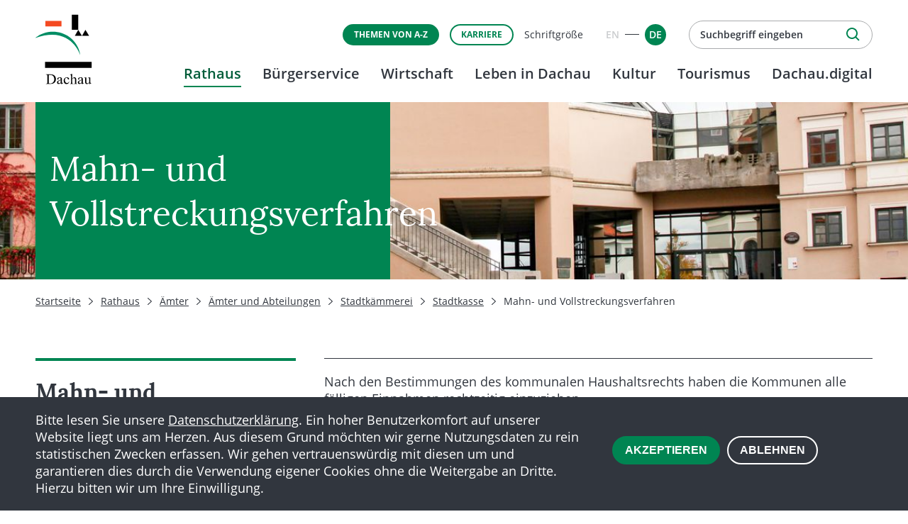

--- FILE ---
content_type: text/html; charset=utf-8
request_url: https://www.dachau.de/rathaus/aemter/aemter-und-abteilungen/stadtkaemmerei/stadtkasse/mahn-und-vollstreckungsverfahren.html
body_size: 9502
content:
<!DOCTYPE html><html dir="ltr" lang="de"><head><meta charset="utf-8"><!-- This website is powered by TYPO3 - inspiring people to share! TYPO3 is a free open source Content Management Framework initially created by Kasper Skaarhoj and licensed under GNU/GPL. TYPO3 is copyright 1998-2025 of Kasper Skaarhoj. Extensions are copyright of their respective owners. Information and contribution at https://typo3.org/ --><title>Mahn- und Vollstreckungsverfahren - Stadt Dachau</title><meta name="generator" content="TYPO3 CMS" /><meta name="robots" content="noodp" /><meta name="viewport" content="width=device-width, initial-scale=1.0, user-scalable=0" /><meta name="referrer" content="never" /><meta property="og:title" content="Mahn- und Vollstreckungsverfahren" /><meta name="twitter:card" content="summary" /><link rel="shortcut icon" type="image/x-icon" href="https://www.dachau.de/fileadmin/Resources/Public/Main/Icons/favicon.ico"><link rel="apple-touch-icon" href="https://www.dachau.de/fileadmin/Resources/Public/Main/Icons/apple-icon-180x180.png" sizes="180x180" ><link rel="icon" href="https://www.dachau.de/fileadmin/Resources/Public/Main/Icons/android-icon-192x192.png" type="image/png" sizes="192x192"><link rel="icon" href="https://www.dachau.de/fileadmin/Resources/Public/Main/Icons/favicon-32x32.png" type="image/png" sizes="32x32" ><link rel="icon" href="https://www.dachau.de/fileadmin/Resources/Public/Main/Icons/favicon-16x16.png" type="image/png" sizes="16x16" ><link rel="manifest" href="https://www.dachau.de/fileadmin/Resources/Public/Main/Icons/manifest.json" ><meta name="msapplication-TileColor" content="#ffffff" ><meta name="msapplication-TileImage" content="https://www.dachau.de/fileadmin/Resources/Public/Main/Icons/ms-icon-310x310.png" ><script> var datamintsConfig = {lightbox: 1,datamintsJobs: 1} </script><meta http-equiv="Content-Security-Policy" content="default-src 'self' https://forms-dachau.landratsamt-dachau.de; script-src 'self' 'unsafe-inline' 'unsafe-eval' https://forms-dachau.landratsamt-dachau.de; style-src 'self' 'unsafe-inline'; img-src 'self' data: https://www.datamints.com; frame-src 'self' https://* http://*.dachau.de; font-src 'self' https://forms-dachau.landratsamt-dachau.de data:;"><link rel="canonical" href="https://www.dachau.de/rathaus/aemter/aemter-und-abteilungen/stadtkaemmerei/stadtkasse/mahn-und-vollstreckungsverfahren.html"/><link rel="stylesheet" href="/typo3conf/ext/ke_search_premium/Resources/Public/Media/jquery-ui-1.9.0.custom.min.css?1563780491" media="all"><link rel="stylesheet" href="/fileadmin/Resources/Public/Main/Styles/print.min.css?1657140286" media="all"><link rel="stylesheet" href="/fileadmin/Resources/Public/Main/Styles/modules.min.css?1657140284" media="all"><link rel="stylesheet" href="/fileadmin/Resources/Public/Main/Styles/fontface.min.css?1657140278" media="all"><link rel="stylesheet" href="/fileadmin/Resources/Public/Main/Styles/style-m.min.css?1657722614" media="all"><link rel="stylesheet" href="/fileadmin/Resources/Public/Main/Styles/style-l.min.css?1657722613" media="all"><script> /*<![CDATA[*/ /*_scriptCode*/ /* decrypt helper function */ function decryptCharcode(n,start,end,offset) { n = n + offset; if (offset > 0 && n > end) { n = start + (n - end - 1); } else if (offset < 0 && n < start) { n = end - (start - n - 1); } return String.fromCharCode(n); } /* decrypt string */ function decryptString(enc,offset) { var dec = ""; var len = enc.length; for(var i=0; i < len; i++) { var n = enc.charCodeAt(i); if (n >= 0x2B && n <= 0x3A) { dec += decryptCharcode(n,0x2B,0x3A,offset); /* 0-9 . , - + / : */ } else if (n >= 0x40 && n <= 0x5A) { dec += decryptCharcode(n,0x40,0x5A,offset); /* A-Z @ */ } else if (n >= 0x61 && n <= 0x7A) { dec += decryptCharcode(n,0x61,0x7A,offset); /* a-z */ } else { dec += enc.charAt(i); } } return dec; } /* decrypt spam-protected emails */ function linkTo_UnCryptMailto(s) { location.href = decryptString(s,3); } /*TS_inlineJS*/ document.addEventListener("DOMContentLoaded",function(o){("ontouchstart"in window||navigator.maxTouchPoints>0||navigator.msMaxTouchPoints>0)&&(document.body.classList.remove("no-touch"),document.body.classList.add("touch"))}); /*]]>*/ </script><style> @media only screen and (min-width: 1px) and (max-width: 767px) { .background-image-id-37 { background-image: url('/archiv/_processed_/6/e/csm_2_aemter_1b4bfb8e9c.jpg'); } } @media only screen and (min-width: 768px) { .background-image-id-37{ background-image: url('/archiv/_processed_/6/e/csm_2_aemter_6eda2c8ff2.jpg'); } } </style></head><body class="no-js no-touch"><div class="cookie-banner-container" id="cookieContainer" role="dialog" aria-label="Hinweis Cookie Nutzung"><div class="main-content"><div class="flex-col"><div class="col xs-12 m-6 l-8"><p>Bitte lesen Sie unsere <a href="/datenschutz.html">Datenschutzerklärung</a>. Ein hoher Benutzerkomfort auf unserer Website liegt uns am Herzen. Aus diesem Grund möchten wir gerne Nutzungsdaten zu rein statistischen Zwecken erfassen. Wir gehen vertrauenswürdig mit diesen um und garantieren dies durch die Verwendung eigener Cookies ohne die Weitergabe an Dritte. Hierzu bitten wir um Ihre Einwilligung.</p></div><div class="col xs-12 m-6 l-4"><div class="button-row"><button id="cookieAccept" class="button type-1 color-1"> Akzeptieren </button><button id="cookieDecline" class="button type-1 color-3"> Ablehnen </button></div></div></div></div></div><header><div class="navigation-container" id="navigation"><div class="main-content"><div class="flex-col"><div class="col xs-12 menu-orientation-block"><a href="#content" class="skip-menu-tab button type-1 color-4"> Zum Inhalt springen </a><div class="logo-container"><a href="/" title="Zur Startseite" class="logo"><img src="/fileadmin/Resources/Public/Main/Images/logo-dachau.svg" width="81" height="100" alt="Logo der Stadt Dachau" ></a></div><div class="menu-container"><nav class="additional-navigation" aria-label="Hilfsnavigation"><ul class="additional-link-row"><li><a href="/rathaus/aemter/zustaendigkeiten-von-a-bis-z.html" class= "button type-1 color-1">Themen von A-Z</a></li><li><a href="/rathaus/aktuelles/stellenangebote.html" class= "button type-1 color-2">Karriere</a></li><li><button class="link open-dialog" type="button" data-information-popup-link="font-size-information">Schriftgröße</button></li></ul><div class="language-switcher"><span title="Englische Sprache nicht verfügbar &#124; Not available in English" class="disabled" aria-hidden="true">EN</span><span class="divider"></span><a href="/rathaus/aemter/aemter-und-abteilungen/stadtkaemmerei/stadtkasse/mahn-und-vollstreckungsverfahren.html" title="Deutsch" class="active" aria-label='Zur deutschen Sprachversion - DE' aria-current="page"><span>DE</span></a></div><div class="search-container"><button class="search-toggle" aria-label="Suche öffnen" aria-controls="searchBoxContainer" aria-expanded="false"></button><div class="search-box" id="searchBoxContainer"><form method="get" role="search" id="form_kesearch_pi1" name="form_kesearch_pi1" action="/suchergebnisse.html" autocomplete="off"><label for="searchBox">Suchbegriff eingeben</label><input type="search" class="navigation-input" id="searchBox" name="tx_kesearch_pi1[sword]" aria-label="Suchbegriff eingeben" value="" placeholder="Suchbegriff eingeben"><input type="submit" class="navigation-submit" id="ke_search_submit" value="" aria-label="Suche abschicken"/></form></div></div></nav><nav aria-label="Hauptmenü"><button class="burger-icon" aria-expanded="false" aria-label="Hauptmenü" aria-controls="main-navigation"><span class="hamburger-menu"></span></button><div class="navigation-elements"><div class="main-navigation" id="main-navigation"><ul class="level-0-container"><li class="level-0 active active-rootline has-children"><a href="/rathaus.html">Rathaus</a><button class="navigation-toggle" aria-expanded="false" aria-label="Untermenü"></button><div class="navigation-children-container"><ul class="level-1-container" aria-hidden="true"><li class="level-1 has-children"><a href="/rathaus/aktuelles.html">Aktuelles</a><button class="navigation-toggle" aria-expanded="false" aria-label="Untermenü"></button><div class="navigation-children-container"><ul class="level-2-container" aria-hidden="true"><li class="level-2"><a href="/default-2f3d766479-1.html">Amtsblatt</a></li><li class="level-2"><a href="/rathaus/aktuelles/aktuelles-news/aktuelle-informationen.html">Aktuelles &amp; News</a></li><li class="level-2"><a href="/rathaus/aktuelles/ausschreibungen.html">Ausschreibungen</a></li><li class="level-2"><a href="/rathaus/buergermagazin-stadt-im-gespraech.html">Bürgermagazin - Stadt im Gespräch</a></li><li class="level-2"><a href="/rathaus/aktuelles/stellenangebote.html">Stellenangebote</a></li><li class="level-2"><a href="/rathaus/aktuelles/bauprojekte.html">Stadtplanerische Projekte</a></li></ul></div></li><li class="level-1 has-children"><a href="/rathaus/politik.html">Politik</a><button class="navigation-toggle" aria-expanded="false" aria-label="Untermenü"></button><div class="navigation-children-container"><ul class="level-2-container" aria-hidden="true"><li class="level-2"><a href="/rathaus/politik/der-oberbuergermeister.html">Der Oberbürgermeister</a></li><li class="level-2"><a href="/rathaus/politik/der-stadtrat.html">Der Stadtrat</a></li><li class="level-2"><a href="/rathaus/politik/anfragen-und-antraege-des-stadtrats.html">Anfragen und Anträge des Stadtrats</a></li><li class="level-2"><a href="https://ris.dachau.de/" target="_blank" rel="noopener">Bürger- und Ratsinformationssystem</a></li></ul></div></li><li class="level-1 active active-rootline has-children"><a href="/rathaus/aemter.html">Ämter</a><button class="navigation-toggle" aria-expanded="false" aria-label="Untermenü"></button><div class="navigation-children-container"><ul class="level-2-container" aria-hidden="true"><li class="level-2 active"><a href="/rathaus/aemter/aemter-und-abteilungen.html">Ämter und Abteilungen</a></li><li class="level-2"><a href="/rathaus/aemter/zustaendigkeiten-von-a-bis-z.html">Zuständigkeiten von A bis Z</a></li><li class="level-2"><a href="/rathaus/aemter/stiftungen.html">Stiftungen</a></li></ul></div></li><li class="level-1 has-children"><a href="/rathaus/ueber-dachau.html">Über Dachau</a><button class="navigation-toggle" aria-expanded="false" aria-label="Untermenü"></button><div class="navigation-children-container"><ul class="level-2-container" aria-hidden="true"><li class="level-2"><a href="/rathaus/ueber-dachau/stadtportrait.html">Stadtportrait</a></li><li class="level-2"><a href="/rathaus/ueber-dachau/stadtgeschichte-stadtwappen.html">Stadtgeschichte &amp; Stadtwappen</a></li><li class="level-2"><a href="/rathaus/ueber-dachau/fotoarchiv.html">Fotos der Stadt Dachau</a></li><li class="level-2"><a href="/rathaus/ueber-dachau/staedtepartnerschaften.html">Städtepartnerschaften</a></li><li class="level-2"><a href="/rathaus/ueber-dachau/ehrenbuerger.html">Ehrenbürger</a></li><li class="level-2"><a href="/rathaus/ueber-dachau/stadtrecht.html">Stadtrecht</a></li></ul></div></li><li class="level-1 has-children"><a href="/rathaus/buergerbeteiligung.html">Bürgerbeteiligung</a><button class="navigation-toggle" aria-expanded="false" aria-label="Untermenü"></button><div class="navigation-children-container"><ul class="level-2-container" aria-hidden="true"><li class="level-2"><a href="/rathaus/buergerbeteiligung/aktuelle-beteiligungsverfahren.html">Aktuelle Beteiligungsverfahren</a></li><li class="level-2"><a href="/rathaus/buergerbeteiligung/abgeschlossene-buergerbeteiligungen.html">Abgeschlossene Bürgerbeteiligungen</a></li></ul></div></li><li class="level-1 has-children"><a href="/rathaus/klimaschutz.html">Klimaschutz</a><button class="navigation-toggle" aria-expanded="false" aria-label="Untermenü"></button><div class="navigation-children-container"><ul class="level-2-container" aria-hidden="true"><li class="level-2"><a href="/rathaus/klimaschutz/klimaschutzkonzept.html">Integriertes Klimaschutzkonzept</a></li><li class="level-2"><a href="/rathaus/klimaschutz/kommunaler-waermeplan.html">Kommunaler Wärmeplan</a></li><li class="level-2"><a href="/rathaus/klimaschutz/led-strassenbeleuchtung.html">LED-Umrüstung der Straßenbeleuchtung</a></li><li class="level-2"><a href="/rathaus/klimaschutz/solarkataster-der-stadt-dachau.html">Solarkataster der Stadt Dachau</a></li><li class="level-2"><a href="/rathaus/beratung-und-foerderung.html">Beratung und Förderung</a></li><li class="level-2"><a href="/rathaus/klimafreundlich-leben.html">Klimafreundlich Leben</a></li></ul></div></li><li class="level-1 has-children"><a href="/rathaus/mobilitaetsmanagement.html" title="Mobilitäts||management">Mobilitätsmanagement</a><button class="navigation-toggle" aria-expanded="false" aria-label="Untermenü"></button><div class="navigation-children-container"><ul class="level-2-container" aria-hidden="true"><li class="level-2"><a href="/rathaus/aktuelle-baustellenuebersicht.html">Aktuelle Baustellenübersicht</a></li><li class="level-2"><a href="/rathaus/mobilitaetsmanagement/stadtradeln.html">Wettbewerb STADTRADELN</a></li></ul></div></li></ul></div></li><li class="level-0 has-children"><a href="/buergerservice.html">Bürgerservice</a><button class="navigation-toggle" aria-expanded="false" aria-label="Untermenü"></button><div class="navigation-children-container"><ul class="level-1-container" aria-hidden="true"><li class="level-1 has-children"><a href="/buergerservice/online-buergerservice.html">Online Bürgerservice</a><button class="navigation-toggle" aria-expanded="false" aria-label="Untermenü"></button><div class="navigation-children-container"><ul class="level-2-container" aria-hidden="true"><li class="level-2"><a href="https://www.buergerservice-portal.de/bayern/dachau/bsp_ewo_statusabfrageausweis_synchron" target="_blank" rel="noopener">Ausweis-Statusabfrage</a></li><li class="level-2"><a href="/buergeranliegenmanagement.html">Bürgeranliegenmanagement</a></li><li class="level-2"><a href="/rathaus/aemter/aemter-und-abteilungen/hauptamt/ordnungsamt/verkehr-in-dachau/bewohnerparkzonen-in-dachau.html">Bewohnerparkausweis</a></li><li class="level-2"><a href="https://www.fuehrungszeugnis.bund.de/ffw" target="_blank" rel="noopener">Führungszeugnis</a></li><li class="level-2"><a href="https://www.buergerservice-portal.de/bayern/dachau/bsp_wohnungsgeberzustimmung" target="_blank" rel="noopener">Wohnungsgeberbestätigung für Vermieter</a></li><li class="level-2"><a href="https://www.buergerservice-portal.de/bayern/dachau/bsp_geburtsurkunde" target="_blank" rel="noopener">Geburtsurkunde</a></li><li class="level-2"><a href="https://www.buergerservice-portal.de/bayern/dachau/bsp_eheurkunde" target="_blank" rel="noopener">Eheurkunde</a></li><li class="level-2"><a href="https://www.buergerservice-portal.de/bayern/dachau/bsp_ewo_meldebestaetigung" target="_blank" rel="noopener">Meldebescheinigung</a></li><li class="level-2"><a href="https://termine.dachau.de/" target="_blank" rel="noopener">Terminvereinbarung Bürgerbüro</a></li></ul></div></li><li class="level-1 has-children"><a href="/buergerservice/beliebte-services.html">Beliebte Services</a><button class="navigation-toggle" aria-expanded="false" aria-label="Untermenü"></button><div class="navigation-children-container"><ul class="level-2-container" aria-hidden="true"><li class="level-2"><a href="/rathaus/aemter/aemter-und-abteilungen/hauptamt/buergerbuero/ausweise-und-paesse.html">Ausweise und Pässe</a></li><li class="level-2"><a href="/rathaus/aemter/aemter-und-abteilungen/hauptamt/buergerbuero/amtliche-beglaubigungen.html">Beglaubigungen</a></li><li class="level-2"><a href="/rathaus/aemter/aemter-und-abteilungen/hauptamt/buergerbuero/fuehrungszeugnis.html">Führungszeugnis</a></li><li class="level-2"><a href="https://www.buergerservice-portal.de/bayern/dachau/bsp_ewo_meldebestaetigung" target="_blank" rel="noopener">Meldebescheinigung</a></li><li class="level-2"><a href="https://termine.dachau.de/" target="_blank" rel="noopener">Terminvereinbarung Bürgerbüro</a></li><li class="level-2"><a href="/rathaus/aemter/aemter-und-abteilungen/hauptamt/buergerbuero/gewerbe-an-um-und-abmeldung.html">Ge­wer­be (An-, Um- und Ab­mel­dung)</a></li><li class="level-2"><a href="/rathaus/aemter/aemter-und-abteilungen/hauptamt/buergerbuero/wohnen-an-um-und-abmeldung.html">Woh­nen (An-, Um- und Ab­mel­dung)</a></li><li class="level-2"><a href="/rathaus/aemter/zustaendigkeiten-von-a-bis-z.html">Alle Services</a></li></ul></div></li><li class="level-1 has-children"><a href="/buergerservice/beliebte-themen.html">Weitere Themen</a><button class="navigation-toggle" aria-expanded="false" aria-label="Untermenü"></button><div class="navigation-children-container"><ul class="level-2-container" aria-hidden="true"><li class="level-2"><a href="/rathaus/aemter/aemter-und-abteilungen/hauptamt/standesamt-und-friedhofswesen/geburt.html">Geburt</a></li><li class="level-2"><a href="/rathaus/aemter/aemter-und-abteilungen/hauptamt/standesamt-und-friedhofswesen/eheschliessung/-lebenspartnerschaft.html">Hochzeit</a></li><li class="level-2"><a href="/rathaus/aemter/aemter-und-abteilungen/stadtbauamt.html">Bauen in Dachau</a></li><li class="level-2"><a href="/rathaus/aemter/aemter-und-abteilungen/hauptamt/standesamt-und-friedhofswesen/todesfall.html">Todesfall</a></li><li class="level-2"><a href="/buergerservice/beliebte-themen/notdienste.html">Notdienste</a></li><li class="level-2"><a href="/rathaus/aemter/zustaendigkeiten-von-a-bis-z.html">Alle Themen</a></li></ul></div></li></ul></div></li><li class="level-0 has-children"><a href="/wirtschaft.html">Wirtschaft</a><button class="navigation-toggle" aria-expanded="false" aria-label="Untermenü"></button><div class="navigation-children-container"><ul class="level-1-container" aria-hidden="true"><li class="level-1 has-children"><a href="/wirtschaft/aktuelle-wirtschaftsthemen.html">Aktuelles</a><button class="navigation-toggle" aria-expanded="false" aria-label="Untermenü"></button><div class="navigation-children-container"><ul class="level-2-container" aria-hidden="true"><li class="level-2"><a href="/wirtschaft/neuer-treffpunkt-in-der-altstadt-aperitivogarten-ape-centrale.html">Neuer Treffpunkt in der Altstadt: Aperitivogarten „Ape Centrale“</a></li><li class="level-2"><a href="/wirtschaft/28-juni-2025-gruendermesse-in-dachau.html">Rückblick: Gründermesse im Dachauer Gründerzentrum</a></li><li class="level-2"><a href="/wirtschaft/digitale-einkaufsstadt-spannende-workshops-fuer-unternehmen-ab-0910.html">Projekt &quot;Digitale Einkaufsstadt Dachau&quot; - lokalen Handel stärken</a></li></ul></div></li><li class="level-1 has-children"><a href="/wirtschaft/wirtschaftsstandort.html">Wirtschaftsstandort</a><button class="navigation-toggle" aria-expanded="false" aria-label="Untermenü"></button><div class="navigation-children-container"><ul class="level-2-container" aria-hidden="true"><li class="level-2"><a href="/wirtschaft/wirtschaftsstandort/lage-erreichbarkeit.html">Lage und Anbindung</a></li><li class="level-2"><a href="/wirtschaft/wirtschaftsstandort/standortfaktoren.html">Eckdaten zum Wirtschaftsstandort</a></li><li class="level-2"><a href="/wirtschaft/wirtschaftsstandort/gewerbeflaechen.html">Gewerbeflächen</a></li><li class="level-2"><a href="/wirtschaft/wirtschaftsstandort/einzelhandels-und-zentrenkonzept.html">Einzelhandels- und Zentrenkonzept</a></li></ul></div></li><li class="level-1 has-children"><a href="/wirtschaft/wirtschaftsfoerderung.html">Service für Unternehmen</a><button class="navigation-toggle" aria-expanded="false" aria-label="Untermenü"></button><div class="navigation-children-container"><ul class="level-2-container" aria-hidden="true"><li class="level-2"><a href="/wirtschaft/wirtschaftsfoerderung/beratungsangebote.html">Beratungsangebot</a></li><li class="level-2"><a href="/wirtschaft/wirtschaftsfoerderung/stadtmarketing.html">Innenstadt - Initiativen - Events</a></li></ul></div></li><li class="level-1 has-children"><a href="/fairtrade-town-dachau-fairer-handel.html">Fairtrade Stadt Dachau</a><button class="navigation-toggle" aria-expanded="false" aria-label="Untermenü"></button><div class="navigation-children-container"><ul class="level-2-container" aria-hidden="true"><li class="level-2"><a href="/wirtschaft/fairanstaltungen.html">FAIRanstaltungen</a></li><li class="level-2"><a href="/wirtschaft/fair-einkaufen-aber-wo.html">Fair einkaufen, aber wo?</a></li><li class="level-2"><a href="/wirtschaft/steuerungsgruppe-fairtrade-stadt-dachau.html">Steuerungsgruppe Fairtrade Stadt Dachau</a></li><li class="level-2"><a href="/fairtrade-town-dachau-fairer-handel/gut-zu-wissen.html">Gut zu wissen</a></li></ul></div></li></ul></div></li><li class="level-0 has-children"><a href="/leben-in-dachau.html">Leben in Dachau</a><button class="navigation-toggle" aria-expanded="false" aria-label="Untermenü"></button><div class="navigation-children-container"><ul class="level-1-container" aria-hidden="true"><li class="level-1 has-children"><a href="/leben-in-dachau/sport-freizeit.html">Sport &amp; Freizeit</a><button class="navigation-toggle" aria-expanded="false" aria-label="Untermenü"></button><div class="navigation-children-container"><ul class="level-2-container" aria-hidden="true"><li class="level-2"><a href="/leben-in-dachau/sport-freizeit/spielplaetze-und-freizeitanlagen.html">Spielplätze und Freizeitanlagen</a></li><li class="level-2"><a href="https://www.stadtwerke-dachau.de/baeder/" target="_blank" rel="noopener">Familienbad / Hallenbad</a></li><li class="level-2"><a href="/leben-in-dachau/sport-freizeit/eislaufbahn.html">Kunsteisbahn</a></li><li class="level-2"><a href="/leben-in-dachau/sport-freizeit/kletterhalle.html">Kletterhalle</a></li><li class="level-2"><a href="/rathaus/aemter/aemter-und-abteilungen/amt-fuer-schule-kinderbetreuung-jugend-soziales-sport/integration-und-jugend/jugendfreizeitcard.html">Jugendfreizeitcard</a></li><li class="level-2"><a href="/leben-in-dachau/sport-freizeit/dachauer-vereine.html">Dachauer Vereine</a></li><li class="level-2"><a href="/leben-in-dachau/sport-freizeit/service-fuer-sportvereine.html">Städtische Förderung für Dachauer Sportvereine</a></li></ul></div></li><li class="level-1 has-children"><a href="/leben-in-dachau/schulen-bildung.html">Schulen &amp; Bildung</a><button class="navigation-toggle" aria-expanded="false" aria-label="Untermenü"></button><div class="navigation-children-container"><ul class="level-2-container" aria-hidden="true"><li class="level-2"><a href="/leben-in-dachau/schulen-bildung/schulen.html">Schulen</a></li><li class="level-2"><a href="/leben-in-dachau/schulen-bildung/musikausbildung.html">Musikausbildung</a></li><li class="level-2"><a href="/leben-in-dachau/schulen-bildung/erwachsenenbildung.html">Erwachsenenbildung</a></li><li class="level-2"><a href="/rathaus/aemter/aemter-und-abteilungen/amt-fuer-kultur-tourismus-und-zeitgeschichte/abteilung-staedtebuecherei.html">Stadtbücherei</a></li><li class="level-2"><a href="/leben-in-dachau/schulen-bildung/schulsozialarbeit.html">Schulsozialarbeit</a></li></ul></div></li><li class="level-1 has-children"><a href="/leben-in-dachau/kinder-jugend.html">Kinder &amp; Jugend</a><button class="navigation-toggle" aria-expanded="false" aria-label="Untermenü"></button><div class="navigation-children-container"><ul class="level-2-container" aria-hidden="true"><li class="level-2"><a href="/leben-in-dachau/kinder-jugend/kinderbetreuung.html">Städtische Kindertagesbetreuung</a></li><li class="level-2"><a href="/leben-in-dachau/kinder-jugend/staedtische-jugendarbeit.html">Städtische Jugendarbeit</a></li><li class="level-2"><a href="/leben-in-dachau/kinder-jugend/ferienprogramm.html">Ferienprogramm</a></li><li class="level-2"><a href="/leben-in-dachau/kinder-jugend/ferienbetreuung.html">Ferienbetreuung</a></li><li class="level-2"><a href="/leben-in-dachau/sport-freizeit/service-fuer-jugendvereine.html">Service für Jugendvereine</a></li><li class="level-2"><a href="/leben-in-dachau/kinder-jugend/aufsuchende-jugendarbeit/streetwork.html">Aufsuchende Jugendarbeit / Streetwork</a></li></ul></div></li><li class="level-1 has-children"><a href="/leben-in-dachau/integration.html">Integration</a><button class="navigation-toggle" aria-expanded="false" aria-label="Untermenü"></button><div class="navigation-children-container"><ul class="level-2-container" aria-hidden="true"><li class="level-2"><a href="/leben-in-dachau/integration/integrationsarbeit.html">Integrationsarbeit</a></li><li class="level-2"><a href="/leben-in-dachau/integration/interkulturelle-veranstaltungen.html">Interkulturelle Veranstaltungen</a></li></ul></div></li><li class="level-1 has-children"><a href="/leben-in-dachau/wohnen.html">Wohnen</a><button class="navigation-toggle" aria-expanded="false" aria-label="Untermenü"></button><div class="navigation-children-container"><ul class="level-2-container" aria-hidden="true"><li class="level-2"><a href="/leben-in-dachau/wohnen/wohnen-im-alter.html">Wohnen im Alter</a></li><li class="level-2"><a href="/leben-in-dachau/wohnen/wohnheim.html">Wohnheim</a></li><li class="level-2"><a href="/rathaus/aemter/aemter-und-abteilungen/amt-fuer-schule-kinderbetreuung-jugend-soziales-sport/soziales-wohnungswesen-/-obdachlosenwesen/soziales-wohnungswesen.html">Sozialwohnungen</a></li><li class="level-2"><a href="/leben-in-dachau/wohnen/obdachlosenunterbringung.html">Obdachlosenunterbringung</a></li></ul></div></li><li class="level-1 has-children"><a href="/leben-in-dachau/verkehr.html">Verkehr</a><button class="navigation-toggle" aria-expanded="false" aria-label="Untermenü"></button><div class="navigation-children-container"><ul class="level-2-container" aria-hidden="true"><li class="level-2"><a href="/leben-in-dachau/verkehr/mvv-sozialticket.html">MVV-Sozialticket</a></li><li class="level-2"><a href="/leben-in-dachau/verkehr/mobil-vor-ort.html">Mobil vor Ort</a></li><li class="level-2"><a href="/leben-in-dachau/verkehr/verkehrsentwicklung.html">Verkehrsentwicklung</a></li><li class="level-2"><a href="/rathaus/aemter/aemter-und-abteilungen/amt-fuer-kultur-tourismus-und-zeitgeschichte/abteilung-stadtarchiv/bedeutung-der-dachauer-strassennamen.html">Bedeutung und Herkunft der Straßennamen</a></li></ul></div></li><li class="level-1 has-children"><a href="/leben-in-dachau/barrierefreies-dachau.html">Barrierefreies Dachau</a><button class="navigation-toggle" aria-expanded="false" aria-label="Untermenü"></button><div class="navigation-children-container"><ul class="level-2-container" aria-hidden="true"><li class="level-2"><a href="/leben-in-dachau/barrierefreies-dachau/gastronomie.html">Gastronomie</a></li><li class="level-2"><a href="/leben-in-dachau/barrierefreies-dachau/mobilitaet.html">Mobilität</a></li><li class="level-2"><a href="/leben-in-dachau/barrierefreies-dachau/freizeiteinrichtungen.html">Freizeiteinrichtungen</a></li><li class="level-2"><a href="/tourismus/besucherinformationen/oeffentliche-toiletten.html">Öffentliche Toiletten</a></li></ul></div></li><li class="level-1 has-children"><a href="/leben-in-dachau/unsere-beiraete.html">Unsere Beiräte</a><button class="navigation-toggle" aria-expanded="false" aria-label="Untermenü"></button><div class="navigation-children-container"><ul class="level-2-container" aria-hidden="true"><li class="level-2"><a href="/leben-in-dachau/unsere-beiraete/seniorenbeirat.html">Seniorenbeirat</a></li><li class="level-2"><a href="/leben-in-dachau/unsere-beiraete/behindertenbeauftragter.html">Behindertenbeauftragter</a></li><li class="level-2"><a href="/leben-in-dachau/unsere-beiraete/jugendrat.html">Jugendrat</a></li></ul></div></li></ul></div></li><li class="level-0 has-children"><a href="/kultur.html">Kultur</a><button class="navigation-toggle" aria-expanded="false" aria-label="Untermenü"></button><div class="navigation-children-container"><ul class="level-1-container" aria-hidden="true"><li class="level-1 has-children"><a href="/kultur/veranstaltungen.html">Veranstaltungen</a><button class="navigation-toggle" aria-expanded="false" aria-label="Untermenü"></button><div class="navigation-children-container"><ul class="level-2-container" aria-hidden="true"><li class="level-2"><a href="/kultur/dachau-liest.html">Dachau liest</a></li><li class="level-2"><a href="/kultur/veranstaltungen/dachauer-christkindlmarkt.html">Dachauer Christkindlmarkt</a></li><li class="level-2"><a href="/kultur/veranstaltungen/dachauer-musiksommer.html">Dachauer Musiksommer</a></li><li class="level-2"><a href="/kultur/veranstaltungen/dachauer-schlosskonzerte.html">Dachauer Schlosskonzerte</a></li><li class="level-2"><a href="/kultur/veranstaltungen/dachauer-volksfest.html">Dachauer Volksfest</a></li><li class="level-2"><a href="/kultur/veranstaltungen/dachauer-symposium.html">Dachauer Symposium zur Zeitgeschichte</a></li><li class="level-2"><a href="/kultur/veranstaltungen/gedenkveranstaltungen.html" title="Gedenkveranstaltungen">Gedenkveranstaltungen</a></li><li class="level-2"><a href="/kultur/veranstaltungen/veranstaltungskalender.html">Veranstaltungskalender</a></li></ul></div></li><li class="level-1 has-children"><a href="/kultur/veranstaltungsorte.html">Veranstaltungsorte</a><button class="navigation-toggle" aria-expanded="false" aria-label="Untermenü"></button><div class="navigation-children-container"><ul class="level-2-container" aria-hidden="true"><li class="level-2"><a href="/kultur/veranstaltungshaeuser/adolf-hoelzel-haus.html">Adolf-Hölzel-Haus</a></li><li class="level-2"><a href="/kultur/veranstaltungshaeuser/kulturschranne.html">Kulturschranne</a></li><li class="level-2"><a href="/kultur/veranstaltungshaeuser/ludwig-thoma-haus.html">Ludwig-Thoma-Haus</a></li><li class="level-2"><a href="/kultur/veranstaltungshaeuser/schuetzenheim-drei-rosen.html">Schützenheim Drei Rosen</a></li><li class="level-2"><a href="/kultur/veranstaltungshaeuser/ludwig-thoma-wiese.html">Ludwig-Thoma-Wiese</a></li></ul></div></li><li class="level-1 has-children"><a href="/kultur/kunst.html">Kunst</a><button class="navigation-toggle" aria-expanded="false" aria-label="Untermenü"></button><div class="navigation-children-container"><ul class="level-2-container" aria-hidden="true"><li class="level-2"><a href="/kultur/kunst/kuenstlerstadt.html">Künstlerkolonie</a></li><li class="level-2"><a href="/kultur/kunst/kunst-im-oeffentlichen-raum.html">Kunst im öffentlichen Raum</a></li></ul></div></li><li class="level-1 has-children"><a href="/kultur/foerderung-preise.html">Förderung &amp; Preise</a><button class="navigation-toggle" aria-expanded="false" aria-label="Untermenü"></button><div class="navigation-children-container"><ul class="level-2-container" aria-hidden="true"><li class="level-2"><a href="/kultur/foerderung-preise/kulturfoerderung.html">Kulturförderung</a></li><li class="level-2"><a href="/kultur/foerderung-preise/wohnstipendium-ruckteschell-villa.html">Künstler- und Musikerwohnstipendium</a></li><li class="level-2"><a href="/kultur/foerderung-preise/staedtische-kuenstlerateliers.html">Städtische Künstlerateliers</a></li><li class="level-2"><a href="/kultur/foerderung-preise/dachau-preis-fuer-zivilcourage.html">Dachau-Preis für Zivilcourage</a></li><li class="level-2"><a href="/kultur/foerderung-preise/staedtische-banduebungsraeume.html">Städtische Bandübungsräume</a></li></ul></div></li></ul></div></li><li class="level-0 has-children"><a href="/tourismus.html">Tourismus</a><button class="navigation-toggle" aria-expanded="false" aria-label="Untermenü"></button><div class="navigation-children-container"><ul class="level-1-container" aria-hidden="true"><li class="level-1 has-children"><a href="/tourismus/besucherinformationen.html">Gästeinformation</a><button class="navigation-toggle" aria-expanded="false" aria-label="Untermenü"></button><div class="navigation-children-container"><ul class="level-2-container" aria-hidden="true"><li class="level-2"><a href="/tourismus/besucherinformationen/anreise.html">Anreise und Mobil vor Ort</a></li><li class="level-2"><a href="/tourismus/besucherinformationen/oeffentliche-toiletten.html">Öffentliche Toiletten</a></li><li class="level-2"><a href="/leben-in-dachau/barrierefreies-dachau.html">Barrierefreies Dachau</a></li><li class="level-2"><a href="/tourismus/uebernachtung-in-dachau.html" title="Dachauer Gastgeber: Übernachten im Münchner Umland">Dachauer Gastgeber</a></li><li class="level-2"><a href="/tourismus/auswahl-gastronomie.html">Auswahl Gastronomie</a></li><li class="level-2"><a href="/tourismus/besucherinformationen/informationsmaterial.html">Informationsmaterial</a></li></ul></div></li><li class="level-1 has-children"><a href="/tourismus/kz-gedenkstaette.html">KZ-Gedenkstätte</a><button class="navigation-toggle" aria-expanded="false" aria-label="Untermenü"></button><div class="navigation-children-container"><ul class="level-2-container" aria-hidden="true"><li class="level-2"><a href="/tourismus/kz-gedenkstaette/lern-und-erinnerungsort-dachau.html">Lern- und Erinnerungsort Dachau</a></li><li class="level-2"><a href="/tourismus/kz-gedenkstaette/besucherinformationen.html">Besucher-Informationen</a></li><li class="level-2"><a href="/tourismus/kz-gedenkstaette/erinnerungsorte.html">Erinnerungsorte</a></li><li class="level-2"><a href="/tourismus/kz-gedenkstaette/stolpersteine.html">Stolpersteine</a></li><li class="level-2"><a href="/tourismus/kz-gedenkstaette/weg-des-erinnerns.html">Weg des Erinnerns</a></li><li class="level-2"><a href="/tourismus/kz-gedenkstaette/max-mannheimer-haus.html">Max-Mannheimer-Haus</a></li></ul></div></li><li class="level-1 has-children"><a href="/tourismus/sehenswuerdigkeiten.html">Sehenswürdigkeiten</a><button class="navigation-toggle" aria-expanded="false" aria-label="Untermenü"></button><div class="navigation-children-container"><ul class="level-2-container" aria-hidden="true"><li class="level-2"><a href="/tourismus/sehenswuerdigkeiten/schloss.html">Schloss</a></li><li class="level-2"><a href="/tourismus/sehenswuerdigkeiten/altstadt.html">Historische Altstadt</a></li><li class="level-2"><a href="/tourismus/sehenswuerdigkeiten/galerien-museen.html">Galerien und Museen</a></li><li class="level-2"><a href="/tourismus/sehenswuerdigkeiten/aussichtspunkte.html">Aussichtspunkte</a></li><li class="level-2"><a href="/tourismus/besucherinformationen/webcam.html">Webcam</a></li><li class="level-2"><a href="/tourismus/sehenswuerdigkeiten/fuehrungen.html">Stadtführungen</a></li></ul></div></li><li class="level-1 has-children"><a href="/tourismus/kuenstlerkolonie.html" title="Künstlerkolonie Dachau">Künstlerkolonie</a><button class="navigation-toggle" aria-expanded="false" aria-label="Untermenü"></button><div class="navigation-children-container"><ul class="level-2-container" aria-hidden="true"><li class="level-2"><a href="/tourismus/kuenstlerkolonie/euroart.html">euroart</a></li><li class="level-2"><a href="/kultur/kunst/kuenstlerstadt/kuenstlerweg.html">Künstlerweg</a></li><li class="level-2"><a href="/tourismus/sehenswuerdigkeiten/galerien-museen.html">Gemäldegalerie</a></li><li class="level-2"><a href="/kultur/kunst/kuenstlerstadt/kuenstlervillen.html">Künstlervillen</a></li><li class="level-2"><a href="/kultur/kunst/kuenstlerstadt/kuenstlergraeber.html">Künstlergräber</a></li></ul></div></li><li class="level-1 has-children"><a href="/tourismus/natur-erleben.html">Natur erleben</a><button class="navigation-toggle" aria-expanded="false" aria-label="Untermenü"></button><div class="navigation-children-container"><ul class="level-2-container" aria-hidden="true"><li class="level-2"><a href="/tourismus/natur-erleben/hofgarten-schloss-dachau.html">Hofgarten Schloss Dachau</a></li><li class="level-2"><a href="/tourismus/natur-erleben/radfahren.html">Radfahren</a></li><li class="level-2"><a href="/tourismus/natur-erleben/spazierwege-und-rundgaenge.html">Spazierwege und Rundgänge</a></li></ul></div></li></ul></div></li><li class="level-0"><a href="/dachaudigital.html">Dachau.digital</a></li><li class="level-0 only-mobile-navigation"><a href="/rathaus/aemter/zustaendigkeiten-von-a-bis-z.html">Themen von A-Z</a></li><li class="level-0 only-mobile-navigation"><a href="/rathaus/aktuelles/stellenangebote.html">Karriere</a></li></ul></div></div></nav></div></div></div></div></div><div class="header-media-container"><div class="media-banner-container"><div class="media-block layout-1 small"><div class="media-element background-image-id-37"></div><div class="content-container"><div class="main-content"><div class="content-block "><h1>Mahn- und Vollstreckungsverfahren</h1></div></div></div></div></div></div><nav class="breadcrumb-container" aria-label="Sie sind hier"><!--<nav class="breadcrumb-container" aria-label="Breadcrumb Navigation">--><div class="main-content"><div class="flex-col"><div class="col xs-12"><ol><li><a href="/">Startseite</a></li><li><a href="/rathaus.html">Rathaus</a></li><li><a href="/rathaus/aemter.html">Ämter</a></li><li><a href="/rathaus/aemter/aemter-und-abteilungen.html">Ämter und Abteilungen</a></li><li><a href="/rathaus/aemter/aemter-und-abteilungen/stadtkaemmerei.html">Stadtkämmerei</a></li><li><a href="/rathaus/aemter/aemter-und-abteilungen/stadtkaemmerei/stadtkasse.html">Stadtkasse</a></li><li><a href="/rathaus/aemter/aemter-und-abteilungen/stadtkaemmerei/stadtkasse/mahn-und-vollstreckungsverfahren.html" aria-current="page">Mahn- und Vollstreckungsverfahren</a></li></ol></div></div></div></nav></header><main id="content"><!--TYPO3SEARCH_begin--><section id="c1855" class="section-container "><div class="main-content"><div class="flex-col"><div class="col xs-12 l-4"><div class="section-headline-block align-center"><h2> Mahn- und Vollstreckungsverfahren </h2></div></div><div class="col xs-12 l-8"><div class="section-content-block"><div class="content-container-element section-content-element"><p>Nach den Bestimmungen des kommunalen Haushaltsrechts haben die Kommunen alle fälligen Einnahmen rechtzeitig einzuziehen.</p><p>Auch die Stadt Dachau leitet deshalb bei allen nach Fälligkeit noch offenen Beträgen zeitnah das Mahnverfahren ein.</p><p>Bei Zahlungsverzug entstehen i. d. R. Mehrkosten für den Zahlungspflichtigen in Form von Mahngebühren (aufgrund der Kostensatzung der Stadt Dachau) und Säumniszuschlägen (aufgrund der Abgabenordnung).&nbsp;</p></div><div class="content-container-element section-content-element"><h3> Mahngebühren </h3><table class="contenttable"><thead><tr class="color-1"><th scope="col">&nbsp;</th><th scope="col"><p>offener Betrag</p></th><th scope="col"><p>Mahngebühr</p></th></tr></thead><tbody><tr><td><p>bis</p></td><td> 499,99 € </td><td> 5,00 € </td></tr><tr><td><p>bis</p></td><td> 999,99 € </td><td> 10,00 € </td></tr><tr><td> bis </td><td> 2999,99 € </td><td> 15,00 € </td></tr><tr><td> bis </td><td> 4.999,99 € </td><td> 25,00 € </td></tr><tr><td> bis </td><td> 9.999,99 € </td><td> 50,00 € </td></tr><tr><td> bis </td><td> 14.999,99 € </td><td> 100,00€ </td></tr><tr><td> ab </td><td> 15.000,00 € </td><td> 150,00 € </td></tr></tbody></table></div><div class="content-container-element section-content-element"><h3> Säumniszuschläge </h3><p>1% des rückständigen – auf 50 € nach unten abgerundeten – Betrages für jeden angefangenen Monat der Säumnis ab dem Fälligkeitstag.</p><p>Werden offene Forderungen auch nach einer Mahnung noch nicht bezahlt, so sind wir in letzter Konsequenz gezwungen, die Zahlungsrückstände im Wege der Zwangsvollstreckung beizutreiben.</p><p>Abgesehen von dem Ziel, alle der Stadt Dachau zustehenden Einnahmen möglichst umfassend einzuziehen, ist die vollständige Ausschöpfung aller Vollstreckungsmöglichkeiten auch im Sinne derjenigen Zahlungspflichtigen, welche ihren Zahlungsverpflichtungen pünktlich und in voller Höhe nachkommen.</p></div></div></div></div></div></section><!--TYPO3SEARCH_end--></main><footer><div class="footer-block"><div class="main-content"><div class="flex-col"><div class="col xs-12 sm-6 m-8"><h2 id="footer-headline-label" class="footer-headline">Das könnte Sie interessieren</h2><div class="link-columns"><nav class="flex-col row-inner" aria-labelledby="footer-headline-label"><ul class="footer-nav-list"><li><a href="/rathaus.html">Rathaus</a></li><li><a href="/buergerservice.html">Bürgerservice</a></li><li><a href="/wirtschaft.html">Wirtschaft</a></li><li><a href="/leben-in-dachau.html">Leben in Dachau</a></li><li><a href="/kultur.html">Kultur</a></li><li><a href="/tourismus.html">Tourismus</a></li><li><a href="/kontakt-und-oeffnungszeiten.html">Kontakt und Öffnungszeiten</a></li><li><a href="/leichte-sprache.html">Leichte Sprache</a></li><li><a href="/barrierefreiheit.html">Barrierefreiheit</a></li></ul></nav></div></div><div class="col xs-12 sm-6 m-4"><h2 class="footer-headline">Hier finden Sie uns</h2><div class="footer-content-block"><p>Stadt Dachau<br> Konrad-Adenauer-Straße 2-6<br> 85221 Dachau</p><ul><li>Telefon:&nbsp;<a href="tel:08131750" title="Festnetznummer anrufen">08131 – 75–0</a></li><li>Fax: 08131 – 75–442 99</li><li>E-Mail:&nbsp;<a href="javascript:linkTo_UnCryptMailto(%27jxfiql7pqxaqXaxzexr%2Bab%27);" title="E-Mail schreiben">stadt@<span style="display:none;">‌</span>dachau.de</a></li></ul></div><nav aria-label="Links zu den Sozialen Medien"><ul class="social-block"><li><a href="https://www.facebook.com/Dachau.Stadt/" target="_blank" class="icon-facebook" rel="noopener">Facebook</a></li><li><a href="https://www.youtube.com/user/DachauTourismus/" target="_blank" class="icon-youtube" rel="noopener">Youtube</a></li><li><a href="https://www.instagram.com/dachau.stadt/" target="_blank" class="icon-instagram" rel="noopener">Instagram</a></li></ul></nav></div></div></div></div><div class="footer-link-row"><div class="main-content"><div class="flex-col"><nav class="col xs-12" aria-label="Seitenabschluss Navigation"><ul class="link-row"><li><a href="/impressum.html">Impressum</a></li><li><a href="/datenschutz.html">Datenschutz</a></li><li><a href="/kontakt-und-oeffnungszeiten.html">Kontakt</a></li></ul></nav></div></div></div></footer><div class="popup-container" aria-hidden="true" data-information-popup="font-size-information"><dialog class="popup background-1" aria-modal="true" aria-labelledby="dialogTitle" aria-describedby="dialogDesc" tabindex="-1"><h1 class="headline-h2" id="dialogTitle"> Schriftgröße anpassen </h1><div id="dialogDesc"><p>Zur Anpassung der Schriftgröße verwenden Sie bitte Ihre Browserfunktionalität. Die Tastenkombinationen lauten folgendermaßen:</p><ul><li><strong>[Strg] und [+]</strong> Schrift vergrößern</li><li><strong>[Strg] und [-]</strong> Schrift verkleinern</li><li><strong>[Strg] und [0]</strong> Schriftgröße zurücksetzen</li></ul><p>Auf dem MAC verwenden Sie bitte die [CMD]-Taste statt [Strg].</p></div><button class="close" type="button" aria-label="Dialog schließen"></button></dialog></div><script> var translationForSliderLiveRegion = '<span class="tns-visually-hidden">Element</span><span class="current">:current:</span> von :total:'; </script><script src="/fileadmin/Resources/Public/Main/Scripts/scripts.min.js?1657720220"></script><!-- Matomo Code --><script> var _paq = _paq || []; _paq.push(['requireCookieConsent']); _paq.push(['trackPageView']); _paq.push(['enableLinkTracking']); (function() { var u="/matomo/"; _paq.push(['setTrackerUrl', u+'piwik.php']); var idsite="1"; _paq.push(['setSiteId', idsite]); var d=document, g=d.createElement('script'), s=d.getElementsByTagName('script')[0]; g.type='text/javascript'; g.async=true; g.defer=true; g.src=u+'piwik.js'; s.parentNode.insertBefore(g,s); })(); </script><!-- End Matomo Code --></body></html>

--- FILE ---
content_type: text/css; charset=utf-8
request_url: https://www.dachau.de/fileadmin/Resources/Public/Main/Styles/print.min.css?1657140286
body_size: 382
content:
@media print{header .logo-container .skip-menu-tab,header .menu-container{display:none!important}.header-media-container .banner-slider-group .banner-slider-element:first-child{display:block!important}.header-media-container .banner-slider-element{display:none!important}.media-banner-container .banner-slider-group .banner-slider-element:first-child{display:block!important}.media-banner-container .banner-slider-element{display:none!important}a.button,span.button{display:none!important}.info-container-element,.popup-container{display:none!important}.special-teaser-container-element .special-image{display:none!important}.special-teaser-container-element .special-block-content{display:block!important;width:100%}.media-banner-container .media-block.layout-2 .main-content{align-items:flex-start!important}.accordion-content-block{visibility:visible!important;opacity:1!important;z-index:1!important;position:relative!important;margin-top:15px}.section-container *{border:0 none!important;background-color:transparent!important;padding:0!important}::after,::before{content:none!important;display:none!important}}

--- FILE ---
content_type: text/css; charset=utf-8
request_url: https://www.dachau.de/fileadmin/Resources/Public/Main/Styles/fontface.min.css?1657140278
body_size: 251
content:
@font-face{font-family:Lora;font-style:normal;font-weight:400;src:local("Lora Regular"),local("Lora-Regular"),url(../Fonts/lora-v13-latin-regular.woff2) format("woff2"),url(../Fonts/lora-v13-latin-regular.woff) format("woff")}@font-face{font-family:Lora;font-style:normal;font-weight:700;src:local("Lora Bold"),local("Lora-Bold"),url(../Fonts/lora-v13-latin-700.woff2) format("woff2"),url(../Fonts/lora-v13-latin-700.woff) format("woff")}@font-face{font-family:Open Sans;font-style:normal;font-weight:400;src:local("Open Sans Regular"),local("OpenSans-Regular"),url(../Fonts/open-sans-v16-latin-regular.woff2) format("woff2"),url(../Fonts/open-sans-v16-latin-regular.woff) format("woff")}@font-face{font-family:Open Sans;font-style:normal;font-weight:600;src:local("Open Sans SemiBold"),local("OpenSans-SemiBold"),url(../Fonts/open-sans-v16-latin-600.woff2) format("woff2"),url(../Fonts/open-sans-v16-latin-600.woff) format("woff")}@font-face{font-family:Open Sans;font-style:normal;font-weight:700;src:local("Open Sans Bold"),local("OpenSans-Bold"),url(../Fonts/open-sans-v16-latin-700.woff2) format("woff2"),url(../Fonts/open-sans-v16-latin-700.woff) format("woff")}

--- FILE ---
content_type: text/css; charset=utf-8
request_url: https://www.dachau.de/fileadmin/Resources/Public/Main/Styles/style-m.min.css?1657722614
body_size: 30998
content:
html{min-height:100%;overflow-y:scroll}a,abbr,acronym,address,applet,article,aside,audio,b,big,blockquote,body,canvas,caption,center,cite,code,dd,del,details,dfn,div,dl,dt,em,embed,fieldset,figcaption,figure,footer,form,h1,h2,h3,h4,h5,h6,header,hgroup,html,i,iframe,img,ins,kbd,label,legend,li,mark,menu,nav,object,ol,output,p,pre,q,ruby,s,samp,section,small,span,strike,strong,sub,summary,sup,table,tbody,td,tfoot,th,thead,time,tr,tt,u,ul,var,video{margin:0;padding:0;border:0;vertical-align:baseline}article,aside,details,figcaption,figure,footer,header,hgroup,menu,nav,section{display:block}blockquote,q{quotes:none}blockquote:after,blockquote:before,q:after,q:before{content:"";content:none}table{border-collapse:collapse;border-spacing:0}ol,ul{list-style:none;margin:0}ol li,ul li{padding:0}img{height:auto;max-width:100%;display:block}@media only screen and (max-width:399px){.accordion-container-element .accordion-element-block .accordion-head-block .headline-h1,.accordion-container-element .accordion-element-block .accordion-head-block .headline-h2,.accordion-container-element .accordion-element-block .accordion-head-block .headline-h3,.accordion-container-element .accordion-element-block .accordion-head-block .headline-h4,.accordion-container-element .accordion-element-block .accordion-head-block .headline-h5,.accordion-container-element .accordion-element-block .accordion-head-block .headline-h6,.accordion-container-element .accordion-element-block .accordion-head-block h1,.accordion-container-element .accordion-element-block .accordion-head-block h2,.accordion-container-element .accordion-element-block .accordion-head-block h3,.accordion-container-element .accordion-element-block .accordion-head-block h4,.accordion-container-element .accordion-element-block .accordion-head-block h5,.accordion-container-element .accordion-element-block .accordion-head-block h6,.accordion-container-element .accordion-element-block .accordion-head-block span{font-size:1.4rem;line-height:1.6rem}.event-list-filter-container .event-filter-block{-webkit-box-orient:vertical;-webkit-box-direction:normal;-ms-flex-direction:column;flex-direction:column}.event-list-filter-container .event-filter-block .input-container{width:100%;margin-bottom:10px}}@media only screen and (max-width:639px){.info-container-element{display:-webkit-box;display:-ms-flexbox;display:flex;-webkit-box-orient:vertical;-webkit-box-direction:normal;-ms-flex-direction:column;flex-direction:column;-webkit-box-pack:end;-ms-flex-pack:end;justify-content:flex-end;-webkit-box-align:end;-ms-flex-align:end;align-items:flex-end;z-index:9}.info-container-element .toggle-info-container{-webkit-box-ordinal-group:2;-ms-flex-order:1;order:1;margin-bottom:20px}.info-container-element .info-detail-container{-webkit-box-ordinal-group:3;-ms-flex-order:2;order:2;height:100vh;overflow:scroll}.info-container-element.active{top:0;z-index:11}.info-container-element.active .toggle-info-container{position:absolute;right:0;top:0}.info-container-element.active .toggle-info-container:focus{outline-color:#fff}.article-teaser-element .events-info-block,.events-element-block .events-info-block{-webkit-box-orient:vertical;-webkit-box-direction:normal;-ms-flex-flow:column;flex-flow:column;-webkit-box-align:start;-ms-flex-align:start;align-items:flex-start;-webkit-box-pack:center;-ms-flex-pack:center;justify-content:center}.article-teaser-element .events-info-block .time,.events-element-block .events-info-block .time{margin-top:10px}.event-list-filter-container .event-filter-block .submit,.event-list-filter-container .event-filter-block select{margin-top:15px;width:100%}}@media only screen and (max-width:767px){.flex-col.row-inner{margin-left:-15px;margin-right:-15px}.flex-col .col,.flex-col.content{padding-right:15px;padding-left:15px}body{padding-top:75px}body>header{position:relative}.pagination-container .count{display:none}.cookie-banner-container .button-row{padding:20px 0 0}footer .footer-block .link-columns{margin-bottom:50px}footer .footer-block .link-columns ul{margin-bottom:10px}footer .footer-block .link-columns ul.footer-nav-list{padding:0 20px;-webkit-columns:1;columns:1;display:block;width:100%}a.button.skip-menu-tab{top:85px;left:10px}.touch .navigation-container .menu-orientation-block .logo-container .logo{outline:0}.touch .navigation-container .additional-navigation .language-switcher a:focus,.touch .navigation-container .additional-navigation .language-switcher a:focus-within{outline:0}.touch .navigation-elements div.main-navigation .navigation-toggle:focus,.touch .navigation-elements div.main-navigation a:focus{outline:0}.navigation-container{padding:14px 0}.navigation-container .menu-orientation-block{display:-webkit-box;display:-ms-flexbox;display:flex;-webkit-box-orient:horizontal;-webkit-box-direction:normal;-ms-flex-direction:row;flex-direction:row}.navigation-container .menu-orientation-block .logo-container{max-width:44px}.navigation-container .menu-orientation-block .logo-container .logo{display:block;width:100%}.navigation-container .menu-orientation-block .logo-container .logo:focus,.navigation-container .menu-orientation-block .logo-container .logo:focus-within{outline:0;outline:2px dashed rgba(49,54,62,.65)}.navigation-container .menu-orientation-block .menu-container{display:-webkit-box;display:-ms-flexbox;display:flex;-webkit-box-orient:vertical;-webkit-box-direction:normal;-ms-flex-direction:column;flex-direction:column;-webkit-box-pack:center;-ms-flex-pack:center;justify-content:center;-webkit-box-align:end;-ms-flex-align:end;align-items:flex-end;width:100%}.navigation-container .menu-orientation-block .menu-container .additional-navigation{-webkit-box-pack:end;-ms-flex-pack:end;justify-content:flex-end;width:100%;padding-right:35px}.navigation-container .additional-navigation .additional-link-row{display:none}.navigation-container .additional-navigation .search-container{margin-right:20px}.navigation-container .additional-navigation .language-switcher{margin-right:30px}.navigation-container .additional-navigation .language-switcher>a:focus,.navigation-container .additional-navigation .language-switcher>a:focus-within{outline:2px dashed rgba(49,54,62,.65)}.navigation-container .additional-navigation .language-switcher>a:active{outline:0}.navigation-elements{visibility:hidden;opacity:0;will-change:transform;pointer-events:none;z-index:-1;position:absolute;height:calc(100vh - 75px);width:100%;left:0;top:75px;background:#fff;border-top:1px solid rgba(0,133,82,.4);overflow:hidden;overflow-y:scroll}.navigation-elements.active{-webkit-animation-name:navigation-animation;animation-name:navigation-animation;-webkit-animation-duration:.3s;animation-duration:.3s;-webkit-animation-iteration-count:1;animation-iteration-count:1;-webkit-animation-direction:normal;animation-direction:normal;-webkit-animation-fill-mode:forwards;animation-fill-mode:forwards;-webkit-animation-timing-function:ease-out;animation-timing-function:ease-out;pointer-events:auto;z-index:100}@-webkit-keyframes navigation-animation{0%{opacity:0;visibility:hidden;-webkit-transform:translate(30px);transform:translate(30px);width:120%}60%{opacity:1;visibility:visible}to{-webkit-transform:translate(0);transform:translate(0);opacity:1;visibility:visible;width:100%}}@keyframes navigation-animation{0%{opacity:0;visibility:hidden;-webkit-transform:translate(30px);transform:translate(30px);width:120%}60%{opacity:1;visibility:visible}to{-webkit-transform:translate(0);transform:translate(0);opacity:1;visibility:visible;width:100%}}.navigation-elements div.main-navigation .navigation-toggle{position:absolute;right:15px;top:14px;width:40px;height:40px;border-radius:80px;border:2px solid #008552;background:0 0;display:-webkit-box;display:-ms-flexbox;display:flex;-webkit-box-orient:vertical;-webkit-box-direction:normal;-ms-flex-direction:column;flex-direction:column;-webkit-box-pack:center;-ms-flex-pack:center;justify-content:center;-webkit-box-align:center;-ms-flex-align:center;align-items:center}.navigation-elements div.main-navigation .navigation-toggle:after{content:"";display:block;width:16px;height:16px;background-repeat:no-repeat;background-image:url("data:image/svg+xml;charset=UTF-8,%3csvg xmlns='http://www.w3.org/2000/svg' width='17' height='17' viewBox='0 0 17 17'%3e%3cpath fill='%23008552' fill-rule='evenodd' d='M7.012 2.19L8.648.555l7.794 7.794-7.794 7.794-1.636-1.635L12 9.521H.853V7.177H12z'/%3e%3c/svg%3e");-webkit-transition:all .25s ease;transition:all .25s ease;-webkit-transform:rotate(90deg);transform:rotate(90deg)}.navigation-elements div.main-navigation .navigation-toggle.active,.navigation-elements div.main-navigation .navigation-toggle:focus{background:#008552}.navigation-elements div.main-navigation .navigation-toggle.active:after,.navigation-elements div.main-navigation .navigation-toggle:focus:after{-webkit-transform:rotate(-90deg);transform:rotate(-90deg);background-image:url("data:image/svg+xml;charset=UTF-8,%3csvg xmlns='http://www.w3.org/2000/svg' width='17' height='17' viewBox='0 0 17 17'%3e%3cpath fill='%23ffffff' fill-rule='evenodd' d='M7.012 2.19L8.648.555l7.794 7.794-7.794 7.794-1.636-1.635L12 9.521H.853V7.177H12z'/%3e%3c/svg%3e")}.navigation-elements div.main-navigation .navigation-toggle:focus{outline:2px dashed rgba(49,54,62,.65)}.navigation-elements div.main-navigation a:focus,.navigation-elements div.main-navigation a:focus-within{outline:0;outline:2px dashed rgba(49,54,62,.65)}.navigation-elements div.main-navigation a:active{outline:0}.navigation-elements div.main-navigation ul.level-0-container li.level-0{position:static;left:0;background:#f6fdfb;border-bottom:1px solid rgba(0,133,82,.3);padding:2px 3px;width:100%}.navigation-elements div.main-navigation ul.level-0-container li.level-0:last-child{border:0 none}.navigation-elements div.main-navigation ul.level-0-container li.level-0>a:not(.navigation-toggle){display:block;font-weight:600;padding:20px 15px;font-size:1.8rem}.navigation-elements div.main-navigation ul.level-0-container li.level-0.has-children{position:relative}.navigation-elements div.main-navigation ul.level-0-container li.level-0.has-children>a:not(.navigation-toggle){padding:20px 0 20px 15px;margin-right:55px}.navigation-elements div.main-navigation ul.level-0-container li.level-0.has-children .navigation-children-container{margin:-2px -3px;display:none}.navigation-elements div.main-navigation ul.level-0-container li.level-0.has-children .navigation-children-container.active{display:block}.navigation-elements div.main-navigation ul.level-0-container li.level-0.has-children.active-rootline{background:0 0}.navigation-elements div.main-navigation ul.level-0-container li.level-0.inactive{position:absolute;left:-9999px}.navigation-elements div.main-navigation ul.level-0-container li.level-0.only-mobile-navigation{display:block;background:0 0}.navigation-elements div.main-navigation ul.level-0-container li.level-0.only-mobile-navigation>a{color:#015c39}.navigation-elements div.main-navigation ul.level-1-container li.level-1{position:static;left:0;background:#f6fdfb;border-bottom:1px solid rgba(0,133,82,.3);padding:2px 3px;width:100%}.navigation-elements div.main-navigation ul.level-1-container li.level-1:first-child{border-top:1px solid rgba(0,133,82,.3)}.navigation-elements div.main-navigation ul.level-1-container li.level-1:last-child{border:0 none}.navigation-elements div.main-navigation ul.level-1-container li.level-1>a:not(.navigation-toggle){display:block;font-weight:600;padding:20px 15px;font-size:1.8rem}.navigation-elements div.main-navigation ul.level-1-container li.level-1.has-children{position:relative}.navigation-elements div.main-navigation ul.level-1-container li.level-1.has-children>a:not(.navigation-toggle){margin-right:55px;padding:20px 0 20px 15px}.navigation-elements div.main-navigation ul.level-1-container li.level-1.has-children .navigation-children-container{margin:-2px -3px;display:none}.navigation-elements div.main-navigation ul.level-1-container li.level-1.has-children .navigation-children-container.active{display:block}.navigation-elements div.main-navigation ul.level-1-container li.level-1.has-children.active-rootline{background:0 0}.navigation-elements div.main-navigation ul.level-1-container li.level-1.inactive{position:absolute;left:-9999px}.navigation-elements div.main-navigation ul.level-2-container li.level-2{background:#f6fdfb;border-bottom:1px solid rgba(0,133,82,.3);padding:2px 3px;width:100%}.navigation-elements div.main-navigation ul.level-2-container li.level-2:first-child{border-top:1px solid rgba(0,133,82,.3)}.navigation-elements div.main-navigation ul.level-2-container li.level-2:last-child{border:0 none}.navigation-elements div.main-navigation ul.level-2-container li.level-2>a{display:block;font-weight:600;padding:20px 15px;font-size:1.8rem}.burger-icon{width:28px;height:26px;cursor:pointer;background-color:transparent;border:none;padding:0;position:absolute;top:27px;right:13px}.burger-icon .hamburger-menu,.burger-icon .hamburger-menu:after,.burger-icon .hamburger-menu:before{width:28px;height:4px;border-radius:20px}.burger-icon .hamburger-menu{position:absolute;top:0;background:#31363e;-webkit-transform:translateY(12px);transform:translateY(12px);-webkit-transition:all .15s ease;transition:all .15s ease;display:block}.burger-icon .hamburger-menu:before{content:"";position:absolute;left:0;bottom:8px;background:#31363e;-webkit-transition:bottom .15s cubic-bezier(.23,1,.32,1) .15s,-webkit-transform .15s cubic-bezier(.23,1,.32,1);transition:bottom .15s cubic-bezier(.23,1,.32,1) .15s,-webkit-transform .15s cubic-bezier(.23,1,.32,1);transition:bottom .15s cubic-bezier(.23,1,.32,1) .15s,transform .15s cubic-bezier(.23,1,.32,1);transition:bottom .15s cubic-bezier(.23,1,.32,1) .15s,transform .15s cubic-bezier(.23,1,.32,1),-webkit-transform .15s cubic-bezier(.23,1,.32,1)}.burger-icon .hamburger-menu:after{content:"";position:absolute;left:0;top:8px;background:#31363e;-webkit-transition:top .15s cubic-bezier(.23,1,.32,1) .15s,-webkit-transform .15s cubic-bezier(.23,1,.32,1);transition:top .15s cubic-bezier(.23,1,.32,1) .15s,-webkit-transform .15s cubic-bezier(.23,1,.32,1);transition:top .15s cubic-bezier(.23,1,.32,1) .15s,transform .15s cubic-bezier(.23,1,.32,1);transition:top .15s cubic-bezier(.23,1,.32,1) .15s,transform .15s cubic-bezier(.23,1,.32,1),-webkit-transform .15s cubic-bezier(.23,1,.32,1)}.burger-icon.animate .hamburger-menu{background:rgba(49,54,62,0)}.burger-icon.animate .hamburger-menu:before{-webkit-transform:rotate(-45deg);transform:rotate(-45deg);bottom:0;-webkit-transition:bottom .15s cubic-bezier(.23,1,.32,1),-webkit-transform .15s cubic-bezier(.23,1,.32,1) .15s;transition:bottom .15s cubic-bezier(.23,1,.32,1),-webkit-transform .15s cubic-bezier(.23,1,.32,1) .15s;transition:bottom .15s cubic-bezier(.23,1,.32,1),transform .15s cubic-bezier(.23,1,.32,1) .15s;transition:bottom .15s cubic-bezier(.23,1,.32,1),transform .15s cubic-bezier(.23,1,.32,1) .15s,-webkit-transform .15s cubic-bezier(.23,1,.32,1) .15s}.burger-icon.animate .hamburger-menu:after{-webkit-transform:rotate(45deg);transform:rotate(45deg);top:0;-webkit-transition:top .15s cubic-bezier(.23,1,.32,1),-webkit-transform .15s cubic-bezier(.23,1,.32,1) .15s;transition:top .15s cubic-bezier(.23,1,.32,1),-webkit-transform .15s cubic-bezier(.23,1,.32,1) .15s;transition:top .15s cubic-bezier(.23,1,.32,1),transform .15s cubic-bezier(.23,1,.32,1) .15s;transition:top .15s cubic-bezier(.23,1,.32,1),transform .15s cubic-bezier(.23,1,.32,1) .15s,-webkit-transform .15s cubic-bezier(.23,1,.32,1) .15s}.burger-icon:focus,.burger-icon:focus-within{outline:2px dashed rgba(49,54,62,.65)}.media-container-element .media-text-container.layout-3 .col:first-child{margin-bottom:10px}.special-teaser-container-element,.special-teaser-container-element .special-column-element{-webkit-box-orient:vertical;-webkit-box-direction:normal;-ms-flex-direction:column;flex-direction:column}.special-teaser-container-element .special-column-element{width:100%}.special-teaser-container-element .special-column-element .special-block-content{width:100%;padding:25px}.special-teaser-container-element .special-column-element .special-block-content:after{bottom:-32px;left:50%;-webkit-transform:translate(-50%) rotate(0);transform:translate(-50%) rotate(0)}.special-teaser-container-element .special-column-element .special-image{width:100%;min-height:300px}.special-teaser-container-element .special-column-element:nth-child(2) .special-block-content{-webkit-box-ordinal-group:2;-ms-flex-order:1;order:1}.special-teaser-container-element .special-column-element:nth-child(2) .special-image{-webkit-box-ordinal-group:3;-ms-flex-order:2;order:2}.special-teaser-container-element .special-column-element .special-block-content .headline-h1,.special-teaser-container-element .special-column-element .special-block-content .headline-h2,.special-teaser-container-element .special-column-element .special-block-content .headline-h3,.special-teaser-container-element .special-column-element .special-block-content .headline-h4,.special-teaser-container-element .special-column-element .special-block-content .headline-h5,.special-teaser-container-element .special-column-element .special-block-content .headline-h6,.special-teaser-container-element .special-column-element .special-block-content h1,.special-teaser-container-element .special-column-element .special-block-content h2,.special-teaser-container-element .special-column-element .special-block-content h3,.special-teaser-container-element .special-column-element .special-block-content h4,.special-teaser-container-element .special-column-element .special-block-content h5,.special-teaser-container-element .special-column-element .special-block-content h6{font-size:2rem}.info-container-element .toggle-info-container{width:50px;height:50px;min-width:50px}.info-container-element .toggle-info-container:after{background-size:50% 50%;background-position:50%}.info-container-element .info-detail-container{padding:25px}.events-element-block,.news-element-block{-webkit-box-pack:start;-ms-flex-pack:start;justify-content:flex-start}.events-element-block .image,.news-element-block .image{margin:0 0 15px;width:100%}.tab-container-element .tab-head-container{-webkit-box-orient:vertical;-webkit-box-direction:normal;-ms-flex-direction:column;flex-direction:column}.tab-container-element .tab-head-container .tab-element-head-button{padding:12px;width:100%;display:block;font-size:2rem;margin-top:10px}.tab-container-element .tab-detail-container .tab-detail-block .flex-col{margin-left:-15px;margin-right:-15px}.header-media-container.is--header>.main-content h1,.header-media-container.is--header>.main-content h2,.header-media-container.is--header>.main-content h3,.header-media-container.is--header>.main-content h4{margin-top:25px;margin-bottom:25px;padding-left:10px;padding-right:10px}.media-banner-container .media-block{display:-webkit-box;display:-ms-flexbox;display:flex;-webkit-box-orient:vertical;-webkit-box-direction:normal;-ms-flex-direction:column;flex-direction:column}.media-banner-container .media-block.large .media-element,.media-banner-container .media-block.medium .media-element,.media-banner-container .media-block.small .media-element{height:300px;min-height:300px}.media-banner-container .media-block.small .content-block{min-height:140px}.media-banner-container .media-block .media-element{-webkit-box-ordinal-group:3;-ms-flex-order:2;order:2}.media-banner-container .media-block .content-block{padding:20px 12px}.media-banner-container .media-block .content-block .title{margin-bottom:12px}.media-banner-container .media-block .content-block .headline-h1,.media-banner-container .media-block .content-block .headline-h2,.media-banner-container .media-block .content-block .headline-h3,.media-banner-container .media-block .content-block .headline-h4,.media-banner-container .media-block .content-block .headline-h5,.media-banner-container .media-block .content-block .headline-h6,.media-banner-container .media-block .content-block h1,.media-banner-container .media-block .content-block h2,.media-banner-container .media-block .content-block h3,.media-banner-container .media-block .content-block h4,.media-banner-container .media-block .content-block h5,.media-banner-container .media-block .content-block h6{-webkit-hyphens:unset;-ms-hyphens:unset;hyphens:unset;margin-bottom:12px}.media-banner-container .media-block .content-container{-webkit-box-ordinal-group:2;-ms-flex-order:1;order:1}.brochure-element-block{border:0 none}.brochure-element-block .image{margin:0 0 15px;width:100%}.anchor-container-element{-webkit-box-pack:start;-ms-flex-pack:start;justify-content:flex-start}.anchor-container-element.layout-2 .disabled,.anchor-container-element.layout-2 a,.anchor-container-element.layout-2 span,.anchor-container-element.layout-2:disabled{width:15px;height:15px;margin:0 20px 20px 0;font-size:1.8rem}}@media only screen and (max-width:1023px){.section-container{padding:15px 0}.section-container.background-1,.section-container.background-2,.section-container.background-3,.section-container.background-4{margin:15px 0}.section-container.background-1.only-margin-top,.section-container.background-2.only-margin-top,.section-container.background-3.only-margin-top,.section-container.background-4.only-margin-top{padding:15px 0;margin-bottom:0}.section-container.background-1.only-margin-bottom,.section-container.background-2.only-margin-bottom,.section-container.background-3.only-margin-bottom,.section-container.background-4.only-margin-bottom{padding:15px 0;margin-top:0}.section-container.background-1.no-margin,.section-container.background-2.no-margin,.section-container.background-3.no-margin,.section-container.background-4.no-margin{padding:15px 0;margin:0}.section-container.only-padding-top{padding-bottom:0}.section-container.only-padding-bottom{padding-top:0}.section-container.no-padding{padding:0}.section-container .ce-frame--space-after-large-p{padding-bottom:50px}.section-container .ce-frame--space-before-large-p{padding-top:50px}.section-container .ce-frame--space-after-medium-p{padding-bottom:35px}.section-container .ce-frame--space-before-medium-p{padding-top:35px}.section-container .ce-frame--space-after-small-p{padding-bottom:25px}.section-container .ce-frame--space-before-small-p{padding-top:25px}.navigation-container .additional-navigation .search-container{position:relative}.navigation-container .additional-navigation .search-container .search-toggle{display:-webkit-box;display:-ms-flexbox;display:flex;-webkit-box-pack:center;-ms-flex-pack:center;justify-content:center;-webkit-box-align:center;-ms-flex-align:center;align-items:center;-webkit-box-orient:vertical;-webkit-box-direction:normal;-ms-flex-direction:column;flex-direction:column;cursor:pointer;width:30px;height:30px;background:#008552;border:2px solid #008552;border-radius:45px;padding:0}.navigation-container .additional-navigation .search-container .search-toggle:after{content:"";display:block;height:18px;width:18px;background-size:18px 18px;background-position:50%;background-repeat:no-repeat;background-image:url("data:image/svg+xml;charset=UTF-8,%3csvg xmlns='http://www.w3.org/2000/svg' width='24' height='24' viewBox='0 0 24 24'%3e%3cpath fill='%23ffffff' d='M10,18c1.846,0,3.543-0.635,4.897-1.688l4.396,4.396l1.414-1.414l-4.396-4.396C17.365,13.543,18,11.846,18,10 c0-4.411-3.589-8-8-8s-8,3.589-8,8S5.589,18,10,18z M10,4c3.309,0,6,2.691,6,6s-2.691,6-6,6s-6-2.691-6-6S6.691,4,10,4z'/%3e%3c/svg%3e")}.navigation-container .additional-navigation .search-container .search-toggle.active{background:0 0;border:2px solid #008552}.navigation-container .additional-navigation .search-container .search-toggle.active:after{background-size:14px 14px;background-image:url("data:image/svg+xml;charset=UTF-8,%3csvg xmlns='http://www.w3.org/2000/svg' width='34' height='34' viewBox='0 0 34 34'%3e%3cpath fill='%23008552' fill-rule='nonzero' d='M3.835 33.66L.34 30.165 13.505 17 .34 3.835 3.835.34 17 13.505 30.165.34l3.495 3.495L20.495 17 33.66 30.165l-3.495 3.495L17 20.495z'/%3e%3c/svg%3e")}.navigation-container .additional-navigation .search-container .search-toggle:focus,.navigation-container .additional-navigation .search-container .search-toggle:focus-within{outline:2px dashed rgba(49,54,62,.65)}.navigation-container .additional-navigation .search-container .search-box{position:absolute;right:50px;top:-3px;display:none;will-change:transform;pointer-events:none;z-index:-1}.navigation-container .additional-navigation .search-container .search-box button.navigation-submit,.navigation-container .additional-navigation .search-container .search-box input[type=submit]{top:8px;right:10px}.navigation-container .additional-navigation .search-container .search-box.active{-webkit-animation-name:search-animation;animation-name:search-animation;-webkit-animation-duration:.25s;animation-duration:.25s;-webkit-animation-iteration-count:1;animation-iteration-count:1;-webkit-animation-direction:normal;animation-direction:normal;-webkit-animation-fill-mode:forwards;animation-fill-mode:forwards;-webkit-animation-timing-function:ease-out;animation-timing-function:ease-out;pointer-events:auto;z-index:99;display:block}@-webkit-keyframes search-animation{0%{opacity:0;-webkit-transform:translateY(10px);transform:translateY(10px)}60%{opacity:1;visibility:visible}to{-webkit-transform:translate(0);transform:translate(0);opacity:1;visibility:visible}}@keyframes search-animation{0%{opacity:0;-webkit-transform:translateY(10px);transform:translateY(10px)}60%{opacity:1;visibility:visible}to{-webkit-transform:translate(0);transform:translate(0);opacity:1;visibility:visible}}.section-container .section-headline-block{margin-bottom:20px}.section-container .section-headline-block.align-center{display:-webkit-box;display:-ms-flexbox;display:flex;-webkit-box-orient:vertical;-webkit-box-direction:normal;-ms-flex-direction:column;flex-direction:column;-webkit-box-pack:center;-ms-flex-pack:center;justify-content:center;-webkit-box-align:center;-ms-flex-align:center;align-items:center;text-align:center}.media-container-element .media-text-container.layout-1 .image-container,.media-container-element .media-text-container.layout-1 .video-container,.media-container-element .media-text-container.layout-1 figure,.media-container-element .media-text-container.layout-2 .image-container,.media-container-element .media-text-container.layout-2 .video-container,.media-container-element .media-text-container.layout-2 figure{margin:0 0 15px}.teaser-element .teaser-content .title-row,.teaser-element .teaser-content a.title-row{margin-bottom:5px}.teaser-element .teaser-content .title-row .button,.teaser-element .teaser-content a.title-row .button{-webkit-transform:scale(.8);transform:scale(.8)}}@media (min-width:400px){.event-list-filter-container .event-filter-block{display:-webkit-box;display:-ms-flexbox;display:flex;-webkit-box-orient:horizontal;-webkit-box-direction:normal;-ms-flex-flow:row wrap;flex-flow:row wrap;-webkit-box-pack:justify;-ms-flex-pack:justify;justify-content:space-between;-webkit-box-align:center;-ms-flex-align:center;align-items:center}.event-list-filter-container .event-filter-block .input-container{width:45%}.event-list-filter-container .event-filter-block .divider{display:block;width:10px;height:2px;background:#008552}.event-list-filter-container .event-filter-block select{width:100%}}@media (min-width:640px){.info-container-element{-webkit-box-orient:horizontal;-webkit-box-direction:normal;-ms-flex-direction:row;flex-direction:row;-webkit-box-pack:end;-ms-flex-pack:end;justify-content:flex-end;-webkit-box-align:end;-ms-flex-align:end;align-items:flex-end}.info-container-element .toggle-info-container{-ms-flex-item-align:start;align-self:flex-start;-webkit-box-ordinal-group:3;-ms-flex-order:2;order:2;margin-left:20px}.info-container-element .info-detail-container{-webkit-box-ordinal-group:2;-ms-flex-order:1;order:1}.article-teaser-element .events-info-block,.events-element-block .events-info-block{-webkit-box-orient:horizontal;-webkit-box-direction:normal;-ms-flex-flow:row wrap;flex-flow:row wrap;-webkit-box-align:center;-ms-flex-align:center;align-items:center;-webkit-box-pack:start;-ms-flex-pack:start;justify-content:flex-start}.article-teaser-element .events-info-block .date,.events-element-block .events-info-block .date{margin:0 20px 10px 0}.article-teaser-element .events-info-block .time,.events-element-block .events-info-block .time{margin-bottom:10px}.event-list-filter-container .event-filter-block{-webkit-box-orient:horizontal;-webkit-box-direction:normal;-ms-flex-flow:row;flex-flow:row}.event-list-filter-container .event-filter-block .input-container{width:184px;min-width:184px}.event-list-filter-container .event-filter-block .divider{margin:0 10px;min-width:10px}.event-list-filter-container .event-filter-block select{margin-right:10px;margin-left:10px;width:100%}}@media (min-width:768px){.flex-col.row-inner{margin-left:-20px;margin-right:-20px}.flex-col .col,.flex-col.content{padding-right:20px;padding-left:20px}.cookie-banner-container .button-row{padding:20px 0}.only-mobile-navigation{display:none}a.button.skip-menu-tab{top:120px;left:0}.navigation-container{position:relative;padding-top:20px}.navigation-container .menu-orientation-block{display:-webkit-box;display:-ms-flexbox;display:flex;-webkit-box-orient:horizontal;-webkit-box-direction:normal;-ms-flex-direction:row;flex-direction:row}.navigation-container .menu-orientation-block .logo-container{position:relative;display:-webkit-box;display:-ms-flexbox;display:flex;-webkit-box-orient:vertical;-webkit-box-direction:normal;-ms-flex-direction:column;flex-direction:column;-webkit-box-pack:end;-ms-flex-pack:end;justify-content:flex-end;padding-bottom:25px}.navigation-container .menu-orientation-block .logo-container .logo{display:block;text-align:left}.navigation-container .menu-orientation-block .menu-container{display:-webkit-box;display:-ms-flexbox;display:flex;-webkit-box-orient:vertical;-webkit-box-direction:normal;-ms-flex-direction:column;flex-direction:column;-webkit-box-pack:end;-ms-flex-pack:end;justify-content:flex-end;-webkit-box-align:end;-ms-flex-align:end;align-items:flex-end;width:100%}.navigation-container .additional-navigation{-webkit-box-pack:justify;-ms-flex-pack:justify;justify-content:space-between}.navigation-container .additional-navigation .additional-link-row{margin-right:15px;display:-webkit-box;display:-ms-flexbox;display:flex}.navigation-container .additional-navigation .additional-link-row li:last-child a,.navigation-container .additional-navigation .additional-link-row li:last-child button{margin:0}.navigation-container .additional-navigation .additional-link-row li a,.navigation-container .additional-navigation .additional-link-row li button{margin-right:15px}.navigation-container .additional-navigation .additional-link-row li a.button,.navigation-container .additional-navigation .additional-link-row li button.button{padding:3px 14px;font-size:1.2rem;line-height:20px}.navigation-container .additional-navigation .additional-link-row li a.link,.navigation-container .additional-navigation .additional-link-row li button.link{font-size:1.4rem;line-height:30px}.navigation-container .navigation-elements{margin-top:20px}.navigation-container .navigation-elements div.main-navigation .navigation-toggle{display:none}.navigation-container .navigation-elements div.main-navigation ul.level-0-container{display:-webkit-box;display:-ms-flexbox;display:flex;-webkit-box-orient:horizontal;-webkit-box-direction:normal;-ms-flex-flow:row;flex-flow:row;-webkit-box-pack:end;-ms-flex-pack:end;justify-content:flex-end;-webkit-box-align:center;-ms-flex-align:center;align-items:center}.navigation-container .navigation-elements div.main-navigation ul.level-0-container li.level-0{margin-left:30px;margin-right:0;padding-bottom:25px}.navigation-container .navigation-elements div.main-navigation ul.level-0-container li.level-0:first-child{margin:0}.navigation-container .navigation-elements div.main-navigation ul.level-0-container li.level-0>a{font-size:1.8rem;font-weight:600;position:relative;text-decoration:none}.navigation-container .navigation-elements div.main-navigation ul.level-0-container li.level-0>a:focus,.navigation-container .navigation-elements div.main-navigation ul.level-0-container li.level-0>a:hover{color:#008552}.navigation-container .navigation-elements div.main-navigation ul.level-0-container li.level-0>a:focus:after,.navigation-container .navigation-elements div.main-navigation ul.level-0-container li.level-0>a:hover:after{width:100%}.navigation-container .navigation-elements div.main-navigation ul.level-0-container li.level-0>a:after{content:"";display:block;position:absolute;bottom:-4px;left:0;height:2px;width:0;background-color:#008552;-webkit-transition:all .25s ease;transition:all .25s ease}.navigation-container .navigation-elements div.main-navigation ul.level-0-container li.level-0.active>a:after{width:100%;background-color:#008552}.navigation-container .navigation-elements div.main-navigation ul.level-0-container li.level-0.has-children>.navigation-children-container{display:none;position:absolute;left:0;top:122px;z-index:99;background:#f6fdfb;width:100%}.navigation-container .navigation-elements div.main-navigation ul.level-0-container li.level-0.has-children>.navigation-children-container ul.level-1-container{display:-webkit-box;display:-ms-flexbox;display:flex;-webkit-box-orient:horizontal;-webkit-box-direction:normal;-ms-flex-flow:row wrap;flex-flow:row wrap}.navigation-container .navigation-elements div.main-navigation ul.level-0-container li.level-0.has-children>.navigation-children-container ul.level-1-container li.level-1{width:25%;padding:2%;min-height:250px;border-right:1px solid #cdded7;border-bottom:1px solid #cdded7}.navigation-container .navigation-elements div.main-navigation ul.level-0-container li.level-0.has-children>.navigation-children-container ul.level-1-container li.level-1:nth-child(8){border:0 none}.navigation-container .navigation-elements div.main-navigation ul.level-0-container li.level-0.has-children>.navigation-children-container ul.level-1-container li.level-1:nth-child(4){border-right:0 none}.navigation-container .navigation-elements div.main-navigation ul.level-0-container li.level-0.has-children>.navigation-children-container ul.level-1-container li.level-1:nth-child(5),.navigation-container .navigation-elements div.main-navigation ul.level-0-container li.level-0.has-children>.navigation-children-container ul.level-1-container li.level-1:nth-child(6),.navigation-container .navigation-elements div.main-navigation ul.level-0-container li.level-0.has-children>.navigation-children-container ul.level-1-container li.level-1:nth-child(7){border-bottom:0 none}.navigation-container .navigation-elements div.main-navigation ul.level-0-container li.level-0.has-children.desktop-navigation-hover>.navigation-children-container,.navigation-container .navigation-elements div.main-navigation ul.level-0-container li.level-0.has-children:active>.navigation-children-container{display:block}.navigation-container .navigation-elements div.main-navigation ul.level-1-container li.level-1>a{font-size:1.8rem;font-weight:700;text-transform:uppercase;position:relative}.navigation-container .navigation-elements div.main-navigation ul.level-1-container li.level-1>a:focus,.navigation-container .navigation-elements div.main-navigation ul.level-1-container li.level-1>a:hover{color:#008552;text-decoration:none}.navigation-container .navigation-elements div.main-navigation ul.level-1-container li.level-1>a:focus:after,.navigation-container .navigation-elements div.main-navigation ul.level-1-container li.level-1>a:hover:after{background-color:#008552;width:60px}.navigation-container .navigation-elements div.main-navigation ul.level-1-container li.level-1>a:after{content:"";display:block;position:absolute;bottom:-6px;left:0;height:3px;width:50px;background-color:#31363e;-webkit-transition:all .25s ease;transition:all .25s ease}.navigation-container .navigation-elements div.main-navigation ul.level-1-container li.level-1.active>a:after{background:#008552;width:60px}.navigation-container .navigation-elements div.main-navigation ul.level-1-container li.level-1.has-children .navigation-children-container{display:block;width:100%;margin-top:25px}.navigation-container .navigation-elements div.main-navigation ul.level-1-container li.level-1.has-children .navigation-children-container li{margin-bottom:6px}.navigation-container .navigation-elements div.main-navigation ul.level-1-container li.level-1.has-children .navigation-children-container li:last-child{margin:0}.navigation-container .navigation-elements div.main-navigation ul.level-2-container li.level-2>a{font-size:1.8rem;font-weight:400}.navigation-container .navigation-elements div.main-navigation ul.level-2-container li.level-2>a:focus,.navigation-container .navigation-elements div.main-navigation ul.level-2-container li.level-2>a:hover{color:#008552}header .navigation-container.is-sticky{-webkit-transition:all .25s ease;transition:all .25s ease;padding-top:10px}header .navigation-container.is-sticky .additional-navigation{-webkit-animation-name:is-sticky;animation-name:is-sticky;-webkit-animation-duration:.1s;animation-duration:.1s;-webkit-animation-iteration-count:1;animation-iteration-count:1;-webkit-animation-direction:normal;animation-direction:normal;-webkit-animation-fill-mode:forwards;animation-fill-mode:forwards;-webkit-animation-timing-function:ease-in-out;animation-timing-function:ease-in-out;display:none!important}@-webkit-keyframes is-sticky{0%{opacity:1;max-height:200px}to{opacity:0;max-height:1px}}@keyframes is-sticky{0%{opacity:1;max-height:200px}to{opacity:0;max-height:1px}}header .navigation-container.is-sticky .logo-container{padding-bottom:10px}header .navigation-container.is-sticky .logo-container,header .navigation-container.is-sticky .logo-container .logo{-webkit-transition:all .25s ease;transition:all .25s ease}header .navigation-container.is-sticky .logo-container img{-webkit-transition:all .25s ease;transition:all .25s ease;max-width:45px;width:45px}header .navigation-container.is-sticky .navigation-elements{-webkit-transition:all .25s ease;transition:all .25s ease;margin:0}header .navigation-container.is-sticky .navigation-elements .navigation-children-container{top:76px!important}header .navigation-container.is-initial .additional-navigation{-webkit-animation-name:is-initial;animation-name:is-initial;-webkit-animation-duration:.3s;animation-duration:.3s;-webkit-animation-iteration-count:1;animation-iteration-count:1;-webkit-animation-direction:normal;animation-direction:normal;-webkit-animation-fill-mode:forwards;animation-fill-mode:forwards;-webkit-animation-timing-function:ease-in-out;animation-timing-function:ease-in-out}@-webkit-keyframes is-initial{0%{opacity:0;max-height:1px}to{opacity:1;max-height:200px}}@keyframes is-initial{0%{opacity:0;max-height:1px}to{opacity:1;max-height:200px}}.burger-icon{display:none}.media-container-element .media-text-container.layout-1 .video-container,.media-container-element .media-text-container.layout-1>.image-container,.media-container-element .media-text-container.layout-1>a.image,.media-container-element .media-text-container.layout-1>figure{width:48%;margin:0 2% 0 0;float:left}.media-container-element .media-text-container.layout-1 ol,.media-container-element .media-text-container.layout-1 ul{z-index:-1;pointer-events:none}.media-container-element .media-text-container.layout-1 ol li,.media-container-element .media-text-container.layout-1 ul li{margin-left:50%}.media-container-element .media-text-container.layout-1:after{content:"";display:table;clear:both}.media-container-element .media-text-container.layout-2 .video-container,.media-container-element .media-text-container.layout-2>.image-container,.media-container-element .media-text-container.layout-2>a.image,.media-container-element .media-text-container.layout-2>figure{width:48%;margin:0 0 0 2%;float:right}.media-container-element .media-text-container.layout-2>a.image{z-index:5;position:relative}.media-container-element .media-text-container.layout-2:after{content:"";display:table;clear:both}.section-container .section-content-block .column-gap{-webkit-column-count:2;column-count:2;-webkit-column-gap:40px;column-gap:40px}.special-teaser-container-element{-webkit-box-orient:vertical;-webkit-box-direction:normal;-ms-flex-direction:column;flex-direction:column}.special-teaser-container-element .special-column-element{display:-webkit-box;display:-ms-flexbox;display:flex}.special-teaser-container-element .special-column-element .special-block-content{padding:30px}.special-teaser-container-element .special-column-element:nth-child(2) .special-block-content{-webkit-box-ordinal-group:3;-ms-flex-order:2;order:2}.special-teaser-container-element .special-column-element:nth-child(2) .special-image{-webkit-box-ordinal-group:2;-ms-flex-order:1;order:1}.special-teaser-container-element .special-column-element .special-block-content .headline-h1,.special-teaser-container-element .special-column-element .special-block-content .headline-h2,.special-teaser-container-element .special-column-element .special-block-content .headline-h3,.special-teaser-container-element .special-column-element .special-block-content .headline-h4,.special-teaser-container-element .special-column-element .special-block-content .headline-h5,.special-teaser-container-element .special-column-element .special-block-content .headline-h6,.special-teaser-container-element .special-column-element .special-block-content h1,.special-teaser-container-element .special-column-element .special-block-content h2,.special-teaser-container-element .special-column-element .special-block-content h3,.special-teaser-container-element .special-column-element .special-block-content h4,.special-teaser-container-element .special-column-element .special-block-content h5,.special-teaser-container-element .special-column-element .special-block-content h6{font-size:2.6rem}.info-container-element .toggle-info-container{width:100px;min-width:100px;height:100px}.info-container-element .toggle-info-container:after{background-size:50px 50px}.info-container-element .info-detail-container{padding:35px}.events-element-block:first-child,.news-element-block:first-child{border:0 none}.events-element-block .image,.news-element-block .image{width:25%}.events-element-block .events-content-block,.events-element-block .news-content-block,.news-element-block .events-content-block,.news-element-block .news-content-block{width:75%;padding:0 0 0 30px}.events-element-block.no-image .events-content-block,.events-element-block.no-image .news-content-block,.news-element-block.no-image .events-content-block,.news-element-block.no-image .news-content-block{margin-left:25%}.events-element-block.detail-view .image,.news-element-block.detail-view .image{width:100%;margin:0 0 25px;padding:0}.events-element-block.detail-view .events-content-block,.events-element-block.detail-view .news-content-block,.news-element-block.detail-view .events-content-block,.news-element-block.detail-view .news-content-block{width:100%;padding:0;margin:0}.article-container-element .slider-controls-container{display:none}.tab-container-element .tab-head-container{margin:0 -10px;-webkit-box-orient:horizontal;-webkit-box-direction:normal;-ms-flex-direction:row;flex-direction:row;-webkit-box-pack:justify;-ms-flex-pack:justify;justify-content:space-between}.tab-container-element .tab-head-container .tab-element-head-button{padding:12px 15px;width:50%;margin:0 10px;font-size:2.2rem}.tab-container-element .tab-detail-container .tab-detail-block .flex-col{margin-left:-20px;margin-right:-20px}.header-media-container.is--header>.main-content h1,.header-media-container.is--header>.main-content h2,.header-media-container.is--header>.main-content h3,.header-media-container.is--header>.main-content h4{margin-top:35px;margin-bottom:20px;padding-left:20px;padding-right:20px}.media-banner-container .media-block.large .media-element,.media-banner-container .media-block.medium .media-element{height:450px;min-height:450px}.media-banner-container .media-block.small .media-element{height:250px;min-height:250px}.media-banner-container .media-block.layout-1 .main-content,.media-banner-container .media-block.layout-2 .main-content{display:-webkit-box;display:-ms-flexbox;display:flex;-webkit-box-orient:vertical;-webkit-box-direction:normal;-ms-flex-direction:column;flex-direction:column;-webkit-box-align:start;-ms-flex-align:start;align-items:flex-start}.media-banner-container .media-block.layout-2 .main-content{-webkit-box-align:end;-ms-flex-align:end;align-items:flex-end}.media-banner-container .media-block .content-container{position:absolute;top:0;left:0;width:100%;height:100%}.media-banner-container .media-block .content-container .main-content{height:100%}.media-banner-container .media-block .content-block{width:50%;padding:25px;margin:0 15px;display:-webkit-box;display:-ms-flexbox;display:flex;-webkit-box-orient:vertical;-webkit-box-direction:normal;-ms-flex-direction:column;flex-direction:column;-webkit-box-pack:center;-ms-flex-pack:center;justify-content:center;-webkit-box-align:start;-ms-flex-align:start;align-items:flex-start}.media-banner-container .media-block .content-block .title{margin-bottom:20px}.media-banner-container .media-block .content-block .headline-h1,.media-banner-container .media-block .content-block .headline-h2,.media-banner-container .media-block .content-block .headline-h3,.media-banner-container .media-block .content-block .headline-h4,.media-banner-container .media-block .content-block .headline-h5,.media-banner-container .media-block .content-block .headline-h6,.media-banner-container .media-block .content-block h1,.media-banner-container .media-block .content-block h2,.media-banner-container .media-block .content-block h3,.media-banner-container .media-block .content-block h4,.media-banner-container .media-block .content-block h5,.media-banner-container .media-block .content-block h6{-webkit-hyphens:unset;-ms-hyphens:unset;hyphens:unset;margin-bottom:20px}.media-banner-container .banner-slider-group .media-block.large .content-block{-webkit-box-pack:start;-ms-flex-pack:start;justify-content:flex-start;-webkit-box-align:start;-ms-flex-align:start;align-items:flex-start}.media-banner-container .banner-slider-group .media-block.large .content-block .slider-controls-container{margin-top:auto}.brochure-element-block{border-top:1px solid #31363e}.brochure-element-block:first-child{border:0 none}.brochure-element-block .image{width:25%}.brochure-element-block .brochure-content-block{width:75%;padding:0 0 0 30px}.brochure-element-block.no-image .brochure-content-block{margin-left:25%}.anchor-container-element{-webkit-box-pack:center;-ms-flex-pack:center;justify-content:center}.anchor-container-element.layout-2 .disabled,.anchor-container-element.layout-2 a,.anchor-container-element.layout-2 span,.anchor-container-element.layout-2:disabled{width:30px;height:30px;margin-right:2px;font-size:1.6rem}}@media (min-width:1024px){.slider-controls-container .slider-prev{-webkit-transform:rotate(-180deg);transform:rotate(-180deg)}.slider-controls-container .slider-prev:hover{-webkit-transform:translate(-2px) rotate(-180deg);transform:translate(-2px) rotate(-180deg)}.slider-controls-container .slider-next:hover{-webkit-transform:translate(2px);transform:translate(2px)}.breadcrumb-container ol li a:hover{color:#008552}.breadcrumb-container ol li:last-child a{cursor:auto}.breadcrumb-container ol li:last-child a:hover{cursor:auto;color:#31363e}body{padding-top:144px}.aspect-ratio-1 iframe{max-height:915px}.aspect-ratio-2 iframe{max-height:686px}.section-content-element .aspect-ratio-1 iframe{max-height:580px}.section-content-element .aspect-ratio-2 iframe{max-height:434px}.section-container{padding:40px 0}.section-container.background-1,.section-container.background-2,.section-container.background-3,.section-container.background-4{margin:40px 0}.section-container.background-1.only-margin-top,.section-container.background-2.only-margin-top,.section-container.background-3.only-margin-top,.section-container.background-4.only-margin-top{padding:40px 0;margin-bottom:0}.section-container.background-1.only-margin-bottom,.section-container.background-2.only-margin-bottom,.section-container.background-3.only-margin-bottom,.section-container.background-4.only-margin-bottom{padding:40px 0;margin-top:0}.section-container.background-1.no-margin,.section-container.background-2.no-margin,.section-container.background-3.no-margin,.section-container.background-4.no-margin{padding:40px 0;margin:0}.section-container.only-padding-top{padding-bottom:0}.section-container.only-padding-bottom{padding-top:0}.section-container.no-padding{padding:0}.section-container .ce-frame--space-after-large-p{padding-bottom:100px}.section-container .ce-frame--space-before-large-p{padding-top:100px}.section-container .ce-frame--space-after-medium-p{padding-bottom:75px}.section-container .ce-frame--space-before-medium-p{padding-top:75px}.section-container .ce-frame--space-after-small-p{padding-bottom:50px}.section-container .ce-frame--space-before-small-p{padding-top:50px}[class^=button-type-]:hover,p [class^=button-type-]:hover,p a.button:hover,p button.button:hover,p button:hover,p input[type=submit]:hover,p span.button:hover{text-decoration:none}a.button:hover,button.button:hover,button:hover,input[type=submit]:hover,span.button:hover{background:#31363e;border:2px solid #31363e;color:#fff;text-decoration:none}a.button:active,button.button:active,button:active,input[type=submit]:active,span.button:active{outline:0}a.button:hover.type-3.icon-plus,button.button:hover.type-3.icon-plus,button:hover.type-3.icon-plus,input[type=submit]:hover.type-3.icon-plus,span.button:hover.type-3.icon-plus{-webkit-transform:translateY(-2px);transform:translateY(-2px)}a.button:hover.type-3.icon-plus:after,button.button:hover.type-3.icon-plus:after,button:hover.type-3.icon-plus:after,input[type=submit]:hover.type-3.icon-plus:after,span.button:hover.type-3.icon-plus:after{-webkit-transform:translateY(-1px);transform:translateY(-1px)}a.button:hover.type-3.icon-plus.color-1:after,a.button:hover.type-3.icon-plus:after,button.button:hover.type-3.icon-plus.color-1:after,button.button:hover.type-3.icon-plus:after,button:hover.type-3.icon-plus.color-1:after,button:hover.type-3.icon-plus:after,input[type=submit]:hover.type-3.icon-plus.color-1:after,input[type=submit]:hover.type-3.icon-plus:after,span.button:hover.type-3.icon-plus.color-1:after,span.button:hover.type-3.icon-plus:after{background-image:url("data:image/svg+xml;charset=UTF-8,%3csvg xmlns='http://www.w3.org/2000/svg' width='17' height='17' viewBox='0 0 17 17'%3e%3cpath fill='%23ffffff' fill-rule='nonzero' d='M9.722 0v7.278H17v2.444H9.722V17H7.278V9.722H0V7.278h7.278V0z'/%3e%3c/svg%3e")}a.button:hover.type-3.icon-plus.color-2:after,button.button:hover.type-3.icon-plus.color-2:after,button:hover.type-3.icon-plus.color-2:after,input[type=submit]:hover.type-3.icon-plus.color-2:after,span.button:hover.type-3.icon-plus.color-2:after{background-image:url("data:image/svg+xml;charset=UTF-8,%3csvg xmlns='http://www.w3.org/2000/svg' width='17' height='17' viewBox='0 0 17 17'%3e%3cpath fill='%23008552' fill-rule='nonzero' d='M9.722 0v7.278H17v2.444H9.722V17H7.278V9.722H0V7.278h7.278V0z'/%3e%3c/svg%3e")}a.button:hover.type-3.icon-plus.color-3:after,button.button:hover.type-3.icon-plus.color-3:after,button:hover.type-3.icon-plus.color-3:after,input[type=submit]:hover.type-3.icon-plus.color-3:after,span.button:hover.type-3.icon-plus.color-3:after{background-image:url("data:image/svg+xml;charset=UTF-8,%3csvg xmlns='http://www.w3.org/2000/svg' width='17' height='17' viewBox='0 0 17 17'%3e%3cpath fill='%23ffffff' fill-rule='nonzero' d='M9.722 0v7.278H17v2.444H9.722V17H7.278V9.722H0V7.278h7.278V0z'/%3e%3c/svg%3e")}a.button:hover.type-3.icon-minus,button.button:hover.type-3.icon-minus,button:hover.type-3.icon-minus,input[type=submit]:hover.type-3.icon-minus,span.button:hover.type-3.icon-minus{-webkit-transform:translateY(-2px);transform:translateY(-2px)}a.button:hover.type-3.icon-minus:after,button.button:hover.type-3.icon-minus:after,button:hover.type-3.icon-minus:after,input[type=submit]:hover.type-3.icon-minus:after,span.button:hover.type-3.icon-minus:after{-webkit-transform:translateY(-1px);transform:translateY(-1px)}a.button:hover.type-3.icon-minus.color-1:after,a.button:hover.type-3.icon-minus:after,button.button:hover.type-3.icon-minus.color-1:after,button.button:hover.type-3.icon-minus:after,button:hover.type-3.icon-minus.color-1:after,button:hover.type-3.icon-minus:after,input[type=submit]:hover.type-3.icon-minus.color-1:after,input[type=submit]:hover.type-3.icon-minus:after,span.button:hover.type-3.icon-minus.color-1:after,span.button:hover.type-3.icon-minus:after{background-image:url("data:image/svg+xml;charset=UTF-8,%3csvg xmlns='http://www.w3.org/2000/svg' width='16' height='3' viewBox='0 0 16 3'%3e%3cpath fill='%23ffffff' fill-rule='nonzero' d='M9.137.605h6.77v1.86H.093V.605h6.77z'/%3e%3c/svg%3e")}a.button:hover.type-3.icon-minus.color-2:after,button.button:hover.type-3.icon-minus.color-2:after,button:hover.type-3.icon-minus.color-2:after,input[type=submit]:hover.type-3.icon-minus.color-2:after,span.button:hover.type-3.icon-minus.color-2:after{background-image:url("data:image/svg+xml;charset=UTF-8,%3csvg xmlns='http://www.w3.org/2000/svg' width='16' height='3' viewBox='0 0 16 3'%3e%3cpath fill='%23008552' fill-rule='nonzero' d='M9.137.605h6.77v1.86H.093V.605h6.77z'/%3e%3c/svg%3e")}a.button:hover.type-3.icon-minus.color-3:after,button.button:hover.type-3.icon-minus.color-3:after,button:hover.type-3.icon-minus.color-3:after,input[type=submit]:hover.type-3.icon-minus.color-3:after,span.button:hover.type-3.icon-minus.color-3:after{background-image:url("data:image/svg+xml;charset=UTF-8,%3csvg xmlns='http://www.w3.org/2000/svg' width='16' height='3' viewBox='0 0 16 3'%3e%3cpath fill='%23ffffff' fill-rule='nonzero' d='M9.137.605h6.77v1.86H.093V.605h6.77z'/%3e%3c/svg%3e")}a.button:hover.type-3.icon-download,button.button:hover.type-3.icon-download,button:hover.type-3.icon-download,input[type=submit]:hover.type-3.icon-download,span.button:hover.type-3.icon-download{-webkit-transform:translateY(2px);transform:translateY(2px)}a.button:hover.type-3.icon-download:after,button.button:hover.type-3.icon-download:after,button:hover.type-3.icon-download:after,input[type=submit]:hover.type-3.icon-download:after,span.button:hover.type-3.icon-download:after{-webkit-transform:translateY(1px);transform:translateY(1px)}a.button:hover.type-3.icon-download.color-1:after,a.button:hover.type-3.icon-download:after,button.button:hover.type-3.icon-download.color-1:after,button.button:hover.type-3.icon-download:after,button:hover.type-3.icon-download.color-1:after,button:hover.type-3.icon-download:after,input[type=submit]:hover.type-3.icon-download.color-1:after,input[type=submit]:hover.type-3.icon-download:after,span.button:hover.type-3.icon-download.color-1:after,span.button:hover.type-3.icon-download:after{background-image:url("data:image/svg+xml;charset=UTF-8,%3csvg xmlns='http://www.w3.org/2000/svg' width='24' height='24' viewBox='0 0 24 24'%3e%3cpath fill='%23ffffff' d='M10 3L10 9 6 9 12 16 18 9 14 9 14 3zM4 18H20V20H4z'/%3e%3c/svg%3e")}a.button:hover.type-3.icon-download.color-2:after,button.button:hover.type-3.icon-download.color-2:after,button:hover.type-3.icon-download.color-2:after,input[type=submit]:hover.type-3.icon-download.color-2:after,span.button:hover.type-3.icon-download.color-2:after{background-image:url("data:image/svg+xml;charset=UTF-8,%3csvg xmlns='http://www.w3.org/2000/svg' width='24' height='24' viewBox='0 0 24 24'%3e%3cpath fill='%23008552' d='M10 3L10 9 6 9 12 16 18 9 14 9 14 3zM4 18H20V20H4z'/%3e%3c/svg%3e")}a.button:hover.type-3.icon-download.color-3:after,button.button:hover.type-3.icon-download.color-3:after,button:hover.type-3.icon-download.color-3:after,input[type=submit]:hover.type-3.icon-download.color-3:after,span.button:hover.type-3.icon-download.color-3:after{background-image:url("data:image/svg+xml;charset=UTF-8,%3csvg xmlns='http://www.w3.org/2000/svg' width='24' height='24' viewBox='0 0 24 24'%3e%3cpath fill='%23ffffff' d='M10 3L10 9 6 9 12 16 18 9 14 9 14 3zM4 18H20V20H4z'/%3e%3c/svg%3e")}.accordion-content-block ul:not(.contact-list) li a.link:hover,.accordion-content-block ul:not(.contact-list) li a:not([class*=button-]):hover,.fce-section-content-block .section-content-element.content-container-element li a.link:hover,.fce-section-content-block .section-content-element.content-container-element li a:not([class*=button-]):hover,.news-element-block ul li a.link:hover,.news-element-block ul li a:not([class*=button-]):hover,a:not([class*=button-]):hover,p a.link:hover,p a:not([class*=button-]):hover,span.link:hover{color:#008552;text-decoration:underline}a.link:hover.type-2,span.link:hover.type-2{color:#fff;text-decoration:none}a.link:hover.type-2:after,span.link:hover.type-2:after{background-image:url("data:image/svg+xml;charset=UTF-8,%3csvg xmlns='http://www.w3.org/2000/svg' width='17' height='17' viewBox='0 0 17 17'%3e%3cpath fill='%23ffffff' fill-rule='evenodd' d='M7.012 2.19L8.648.555l7.794 7.794-7.794 7.794-1.636-1.635L12 9.521H.853V7.177H12z'/%3e%3c/svg%3e");-webkit-transform:translate(2px);transform:translate(2px)}input.submit[type=submit]{-webkit-transition:all .25s ease;transition:all .25s ease}input.submit[type=submit]:focus,input.submit[type=submit]:hover{background-size:14px 14px;background-repeat:no-repeat;background-position:top 10px right 8px;background-image:url("data:image/svg+xml;charset=UTF-8,%3csvg xmlns='http://www.w3.org/2000/svg' width='17' height='17' viewBox='0 0 17 17'%3e%3cpath fill='%23ffffff' fill-rule='evenodd' d='M7.012 2.19L8.648.555l7.794 7.794-7.794 7.794-1.636-1.635L12 9.521H.853V7.177H12z'/%3e%3c/svg%3e")}input.submit[type=submit][disabled]:focus,input.submit[type=submit][disabled]:hover{background-position:top 10px right 10px;background-color:#b0b0b0;border-color:#b0b0b0;cursor:not-allowed}.navigation-container .menu-orientation-block .logo-container{width:80px;min-width:80px}.navigation-container .additional-navigation .search-container .search-toggle{display:none}.navigation-container .additional-navigation .search-container .search-box{position:relative}.navigation-container .additional-navigation .search-container .search-box button.navigation-submit,.navigation-container .additional-navigation .search-container .search-box input[type=submit]{top:8px;right:15px;-webkit-transition:all .25s ease;transition:all .25s ease}.navigation-container .additional-navigation .search-container .search-box button.navigation-submit:hover,.navigation-container .additional-navigation .search-container .search-box input[type=submit]:hover{-webkit-transform:translateY(2px) rotate(6deg);transform:translateY(2px) rotate(6deg)}.navigation-container .additional-navigation .additional-link-row,.navigation-container .additional-navigation .language-switcher{margin-right:32px}.navigation-container .additional-navigation .additional-link-row a,.navigation-container .additional-navigation .additional-link-row button{margin-right:15px}.navigation-container .navigation-elements div.main-navigation ul.level-0-container li.level-0>a{display:inline-block;font-size:2rem}.navigation-container .navigation-elements div.main-navigation ul.level-0-container li.level-0.has-children>.navigation-children-container{top:143px;will-change:transform}.navigation-container .navigation-elements div.main-navigation ul.level-0-container li.level-0.has-children .navigation-toggle{display:none}.navigation-container .navigation-elements div.main-navigation ul.level-0-container li.level-0.has-children:hover>.navigation-children-container{-webkit-animation-name:navigation-animation-desktop;animation-name:navigation-animation-desktop;-webkit-animation-duration:.3s;animation-duration:.3s;-webkit-animation-iteration-count:1;animation-iteration-count:1;-webkit-animation-direction:normal;animation-direction:normal;-webkit-animation-fill-mode:forwards;animation-fill-mode:forwards;-webkit-animation-timing-function:ease-out;animation-timing-function:ease-out}@-webkit-keyframes navigation-animation-desktop{0%{opacity:0;visibility:hidden;-webkit-transform:translateY(20px);transform:translateY(20px)}60%{opacity:1;visibility:visible}to{-webkit-transform:translate(0);transform:translate(0);opacity:1;visibility:visible}}@keyframes navigation-animation-desktop{0%{opacity:0;visibility:hidden;-webkit-transform:translateY(20px);transform:translateY(20px)}60%{opacity:1;visibility:visible}to{-webkit-transform:translate(0);transform:translate(0);opacity:1;visibility:visible}}.navigation-container .navigation-elements div.main-navigation ul.level-1-container li.level-1>a{font-size:1.8rem}.navigation-container .navigation-elements div.main-navigation ul.level-1-container li.level-1.has-children .navigation-children-container{margin-top:25px}.navigation-container .navigation-elements div.main-navigation ul.level-1-container li.level-1.has-children .navigation-children-container li{margin-bottom:6px}.navigation-container .navigation-elements div.main-navigation ul.level-2-container li.level-2>a{font-size:1.7rem}.section-container .section-headline-block{margin-bottom:40px;padding-top:20px;border-top:4px solid #008552}.teaser-element a.image img{-webkit-transition:transform .8s ease;transition:transform .8s ease}.teaser-element a.image:hover img{-webkit-transform:scale(1.05);transform:scale(1.05)}.teaser-element .teaser-content .title-row,.teaser-element .teaser-content a.title-row{margin-bottom:15px}.special-teaser-container-element{display:-webkit-box;display:-ms-flexbox;display:flex;-webkit-box-orient:horizontal;-webkit-box-direction:normal;-ms-flex-direction:row;flex-direction:row}.special-teaser-container-element .special-column-element{width:33.333%;-webkit-box-orient:vertical;-webkit-box-direction:normal;-ms-flex-direction:column;flex-direction:column}.special-teaser-container-element .special-column-element .special-block-content{padding:30px 15px 30px 30px;height:400px;display:-webkit-box;display:-ms-flexbox;display:flex;-webkit-box-orient:vertical;-webkit-box-direction:normal;-ms-flex-direction:column;flex-direction:column;-webkit-box-pack:center;-ms-flex-pack:center;justify-content:center;-webkit-box-align:start;-ms-flex-align:start;align-items:flex-start}.special-teaser-container-element .special-column-element .special-block-content:after{bottom:-32px;left:50%;-webkit-transform:translate(-50%) rotate(0);transform:translate(-50%) rotate(0)}.special-teaser-container-element .special-column-element .special-image{height:400px}.special-teaser-container-element .special-column-element:nth-child(2) .special-block-content:after{top:-32px;bottom:auto;-webkit-transform:translate(-50%) rotate(-180deg);transform:translate(-50%) rotate(-180deg)}.special-teaser-container-element.layout-1 .special-column-element:first-child .special-block-content .button:focus,.special-teaser-container-element.layout-1 .special-column-element:first-child .special-block-content .button:hover,.special-teaser-container-element.layout-1 .special-column-element:nth-child(2) .special-block-content .button:focus,.special-teaser-container-element.layout-1 .special-column-element:nth-child(2) .special-block-content .button:hover,.special-teaser-container-element.layout-1 .special-column-element:nth-child(3) .special-block-content .button:focus,.special-teaser-container-element.layout-1 .special-column-element:nth-child(3) .special-block-content .button:hover,.special-teaser-container-element.layout-2 .special-column-element:first-child .special-block-content .button:focus,.special-teaser-container-element.layout-2 .special-column-element:first-child .special-block-content .button:hover,.special-teaser-container-element.layout-2 .special-column-element:nth-child(2) .special-block-content .button:focus,.special-teaser-container-element.layout-2 .special-column-element:nth-child(2) .special-block-content .button:hover,.special-teaser-container-element.layout-2 .special-column-element:nth-child(3) .special-block-content .button:focus,.special-teaser-container-element.layout-2 .special-column-element:nth-child(3) .special-block-content .button:hover,.special-teaser-container-element.layout-3 .special-column-element:first-child .special-block-content .button:focus,.special-teaser-container-element.layout-3 .special-column-element:first-child .special-block-content .button:hover,.special-teaser-container-element.layout-3 .special-column-element:nth-child(2) .special-block-content .button:focus,.special-teaser-container-element.layout-3 .special-column-element:nth-child(2) .special-block-content .button:hover,.special-teaser-container-element.layout-3 .special-column-element:nth-child(3) .special-block-content .button:focus,.special-teaser-container-element.layout-3 .special-column-element:nth-child(3) .special-block-content .button:hover,.special-teaser-container-element.layout-4 .special-column-element:first-child .special-block-content .button:focus,.special-teaser-container-element.layout-4 .special-column-element:first-child .special-block-content .button:hover,.special-teaser-container-element.layout-4 .special-column-element:nth-child(2) .special-block-content .button:focus,.special-teaser-container-element.layout-4 .special-column-element:nth-child(2) .special-block-content .button:hover,.special-teaser-container-element.layout-4 .special-column-element:nth-child(3) .special-block-content .button:focus,.special-teaser-container-element.layout-4 .special-column-element:nth-child(3) .special-block-content .button:hover{background:0 0}.special-teaser-container-element.layout-1 .special-column-element:first-child .special-block-content .button:focus::after,.special-teaser-container-element.layout-1 .special-column-element:first-child .special-block-content .button:hover::after,.special-teaser-container-element.layout-1 .special-column-element:nth-child(2) .special-block-content .button:focus:after,.special-teaser-container-element.layout-1 .special-column-element:nth-child(2) .special-block-content .button:hover:after,.special-teaser-container-element.layout-1 .special-column-element:nth-child(3) .special-block-content .button:focus:after,.special-teaser-container-element.layout-1 .special-column-element:nth-child(3) .special-block-content .button:hover:after,.special-teaser-container-element.layout-2 .special-column-element:first-child .special-block-content .button:focus::after,.special-teaser-container-element.layout-2 .special-column-element:first-child .special-block-content .button:hover::after,.special-teaser-container-element.layout-2 .special-column-element:nth-child(2) .special-block-content .button:focus:after,.special-teaser-container-element.layout-2 .special-column-element:nth-child(2) .special-block-content .button:hover:after,.special-teaser-container-element.layout-2 .special-column-element:nth-child(3) .special-block-content .button:focus:after,.special-teaser-container-element.layout-2 .special-column-element:nth-child(3) .special-block-content .button:hover:after,.special-teaser-container-element.layout-3 .special-column-element:first-child .special-block-content .button:focus::after,.special-teaser-container-element.layout-3 .special-column-element:first-child .special-block-content .button:hover::after,.special-teaser-container-element.layout-3 .special-column-element:nth-child(2) .special-block-content .button:focus:after,.special-teaser-container-element.layout-3 .special-column-element:nth-child(2) .special-block-content .button:hover:after,.special-teaser-container-element.layout-3 .special-column-element:nth-child(3) .special-block-content .button:focus:after,.special-teaser-container-element.layout-3 .special-column-element:nth-child(3) .special-block-content .button:hover:after,.special-teaser-container-element.layout-4 .special-column-element:first-child .special-block-content .button:focus::after,.special-teaser-container-element.layout-4 .special-column-element:first-child .special-block-content .button:hover::after,.special-teaser-container-element.layout-4 .special-column-element:nth-child(2) .special-block-content .button:focus:after,.special-teaser-container-element.layout-4 .special-column-element:nth-child(2) .special-block-content .button:hover:after,.special-teaser-container-element.layout-4 .special-column-element:nth-child(3) .special-block-content .button:focus:after,.special-teaser-container-element.layout-4 .special-column-element:nth-child(3) .special-block-content .button:hover:after{background-image:url("data:image/svg+xml;charset=UTF-8,%3csvg xmlns='http://www.w3.org/2000/svg' width='17' height='17' viewBox='0 0 17 17'%3e%3cpath fill='%23ffffff' fill-rule='evenodd' d='M7.012 2.19L8.648.555l7.794 7.794-7.794 7.794-1.636-1.635L12 9.521H.853V7.177H12z'/%3e%3c/svg%3e")}.special-teaser-container-element .special-column-element .special-block-content .headline-h1,.special-teaser-container-element .special-column-element .special-block-content .headline-h2,.special-teaser-container-element .special-column-element .special-block-content .headline-h3,.special-teaser-container-element .special-column-element .special-block-content .headline-h4,.special-teaser-container-element .special-column-element .special-block-content .headline-h5,.special-teaser-container-element .special-column-element .special-block-content .headline-h6,.special-teaser-container-element .special-column-element .special-block-content h1,.special-teaser-container-element .special-column-element .special-block-content h2,.special-teaser-container-element .special-column-element .special-block-content h3,.special-teaser-container-element .special-column-element .special-block-content h4,.special-teaser-container-element .special-column-element .special-block-content h5,.special-teaser-container-element .special-column-element .special-block-content h6{font-size:3.2rem}.info-container-element .toggle-info-container,.info-container-element .toggle-info-container:after{-webkit-transition:all .25s ease;transition:all .25s ease}.info-container-element .toggle-info-container:hover{-webkit-transform:translateY(-2px);transform:translateY(-2px)}.info-container-element .toggle-info-container:hover:after{-webkit-transform:translateY(-3px);transform:translateY(-3px)}.info-container-element .toggle-info-container:active{outline:0}.info-container-element.layout-1 .toggle-info-container:focus{background:#8c0728}.info-container-element.layout-2 .toggle-info-container:focus{background:#006c42}.info-container-element.layout-3 .toggle-info-container:focus{background:#004d78}.info-container-element.layout-1 .info-detail-container .button:focus,.info-container-element.layout-1 .info-detail-container .button:hover,.info-container-element.layout-1 .info-detail-container [class^=button-type-]:focus,.info-container-element.layout-1 .info-detail-container [class^=button-type-]:hover{background:#fff;color:#a4082f}.info-container-element.layout-1 .info-detail-container .button:focus:after,.info-container-element.layout-1 .info-detail-container .button:hover:after,.info-container-element.layout-1 .info-detail-container [class^=button-type-]:focus:after,.info-container-element.layout-1 .info-detail-container [class^=button-type-]:hover:after{background-image:url("data:image/svg+xml;charset=UTF-8,%3csvg xmlns='http://www.w3.org/2000/svg' width='17' height='17' viewBox='0 0 17 17'%3e%3cpath fill='%23a4082f' fill-rule='evenodd' d='M7.012 2.19L8.648.555l7.794 7.794-7.794 7.794-1.636-1.635L12 9.521H.853V7.177H12z'/%3e%3c/svg%3e")}.info-container-element.layout-2 .info-detail-container .button:focus,.info-container-element.layout-2 .info-detail-container .button:hover,.info-container-element.layout-2 .info-detail-container [class^=button-type-]:focus,.info-container-element.layout-2 .info-detail-container [class^=button-type-]:hover{background:#fff;color:#008552}.info-container-element.layout-2 .info-detail-container .button:focus:after,.info-container-element.layout-2 .info-detail-container .button:hover:after,.info-container-element.layout-2 .info-detail-container [class^=button-type-]:focus:after,.info-container-element.layout-2 .info-detail-container [class^=button-type-]:hover:after{background-image:url("data:image/svg+xml;charset=UTF-8,%3csvg xmlns='http://www.w3.org/2000/svg' width='17' height='17' viewBox='0 0 17 17'%3e%3cpath fill='%23008552' fill-rule='evenodd' d='M7.012 2.19L8.648.555l7.794 7.794-7.794 7.794-1.636-1.635L12 9.521H.853V7.177H12z'/%3e%3c/svg%3e")}.info-container-element.layout-3 .info-detail-container .button:focus,.info-container-element.layout-3 .info-detail-container .button:hover,.info-container-element.layout-3 .info-detail-container [class^=button-type-]:focus,.info-container-element.layout-3 .info-detail-container [class^=button-type-]:hover{background:#fff;color:#005d91}.info-container-element.layout-3 .info-detail-container .button:focus:after,.info-container-element.layout-3 .info-detail-container .button:hover:after,.info-container-element.layout-3 .info-detail-container [class^=button-type-]:focus:after,.info-container-element.layout-3 .info-detail-container [class^=button-type-]:hover:after{background-image:url("data:image/svg+xml;charset=UTF-8,%3csvg xmlns='http://www.w3.org/2000/svg' width='17' height='17' viewBox='0 0 17 17'%3e%3cpath fill='%23005d91' fill-rule='evenodd' d='M7.012 2.19L8.648.555l7.794 7.794-7.794 7.794-1.636-1.635L12 9.521H.853V7.177H12z'/%3e%3c/svg%3e")}.event-list-filter-container .event-filter-block .submit:hover{background-position:top 7px right 6px}.tab-container-element .tab-head-container .tab-element-head-button{font-size:3.2rem;padding:15px 20px;-webkit-transition:all .25s ease;transition:all .25s ease}.tab-container-element .tab-head-container .tab-element-head-button:hover{background-color:#008552;color:#fff;text-decoration:none;-webkit-transform:translateY(3px);transform:translateY(3px)}.media-banner-container .media-block.large .media-element{height:600px;min-height:600px}.media-banner-container .media-block.medium .media-element{height:550px;min-height:550px}.media-banner-container .media-block.small .media-element{height:250px;min-height:250px}.media-banner-container .media-block.small .content-block{padding:30px 20px}.media-banner-container .media-block.small .content-block .headline-h1,.media-banner-container .media-block.small .content-block h1{line-height:1.33}.media-banner-container .media-block .content-block{width:500px;padding:30px;margin:0 20px}.anchor-container-element.layout-1 a:before{-webkit-transition:all .25s ease;transition:all .25s ease}.anchor-container-element.layout-1 a:focus:before,.anchor-container-element.layout-1 a:hover:before{-webkit-transform:translateY(2px) rotate(90deg);transform:translateY(2px) rotate(90deg)}.anchor-container-element.layout-1 a:active{outline:0}.anchor-container-element.layout-2 a:focus,.anchor-container-element.layout-2 a:hover{background-color:#008552;color:#fff}.anchor-container-element.layout-2 a:active{outline:0}.anchor-container-element.layout-2 a.disabled,.anchor-container-element.layout-2 a:disabled{background-color:transparent;color:rgba(49,54,62,.25)}}@media only screen and (min-width:400px) and (max-width:639px){.accordion-container-element .accordion-element-block .accordion-head-block .headline-h1,.accordion-container-element .accordion-element-block .accordion-head-block .headline-h2,.accordion-container-element .accordion-element-block .accordion-head-block .headline-h3,.accordion-container-element .accordion-element-block .accordion-head-block .headline-h4,.accordion-container-element .accordion-element-block .accordion-head-block .headline-h5,.accordion-container-element .accordion-element-block .accordion-head-block .headline-h6,.accordion-container-element .accordion-element-block .accordion-head-block h1,.accordion-container-element .accordion-element-block .accordion-head-block h2,.accordion-container-element .accordion-element-block .accordion-head-block h3,.accordion-container-element .accordion-element-block .accordion-head-block h4,.accordion-container-element .accordion-element-block .accordion-head-block h5,.accordion-container-element .accordion-element-block .accordion-head-block h6,.accordion-container-element .accordion-element-block .accordion-head-block span{font-size:1.6rem;line-height:1.8rem}}@media only screen and (min-width:640px) and (max-width:1219px){.event-list-filter-container .event-filter-block .input-container{width:140px;min-width:140px}}@media only screen and (min-width:768px) and (max-width:1023px){body{padding-top:123px}.navigation-container .menu-orientation-block .logo-container{width:60px;min-width:60px}.navigation-container .additional-navigation .additional-link-row a.link,.navigation-container .additional-navigation .additional-link-row button.link{font-size:12px}.navigation-container .additional-navigation .search-container .search-box{right:40px;top:-5px}.navigation-container .additional-navigation .search-container .search-box input[type=search],.navigation-container .additional-navigation .search-container .search-box input[type=text]{min-width:300px}.navigation-container .additional-navigation .language-switcher{margin-right:15px}.navigation-container .navigation-elements div.main-navigation ul.level-0-container li.level-0{margin-right:0;margin-left:25px}.navigation-container .navigation-elements div.main-navigation ul.level-0-container li.level-0>a{font-size:1.6rem}.navigation-container .navigation-elements div.main-navigation ul.level-1-container li.level-1>a{font-size:1.4rem;line-height:1.6rem}.navigation-container .navigation-elements div.main-navigation ul.level-1-container li.level-1.has-children .navigation-children-container{margin-top:25px}.navigation-container .navigation-elements div.main-navigation ul.level-1-container li.level-1.has-children .navigation-children-container li{margin-bottom:8px;display:-webkit-box;display:-ms-flexbox;display:flex;-webkit-box-orient:vertical;-webkit-box-direction:normal;-ms-flex-direction:column;flex-direction:column;-webkit-box-pack:start;-ms-flex-pack:start;justify-content:flex-start;-webkit-box-align:start;-ms-flex-align:start;align-items:flex-start}.navigation-container .navigation-elements div.main-navigation ul.level-2-container li.level-2>a{font-size:1.4rem;line-height:1.6rem}.special-teaser-container-element{-webkit-box-orient:vertical;-webkit-box-direction:normal;-ms-flex-direction:column;flex-direction:column}.special-teaser-container-element .special-column-element{-webkit-box-orient:horizontal;-webkit-box-direction:normal;-ms-flex-direction:row;flex-direction:row;width:100%}.special-teaser-container-element .special-column-element .special-block-content{width:50%}.special-teaser-container-element .special-column-element .special-block-content:after{-webkit-transform:translateY(-50%) rotate(-90deg);transform:translateY(-50%) rotate(-90deg);right:-48px;top:50%}.special-teaser-container-element .special-column-element .special-image{background-position:50%;background-size:cover;width:50%}.special-teaser-container-element .special-column-element:nth-child(2) .special-block-content:after{-webkit-transform:translateY(-50%) rotate(90deg);transform:translateY(-50%) rotate(90deg);right:auto;left:-48px}}.flex-col{display:-webkit-box;display:-ms-flexbox;display:flex;-ms-flex-wrap:wrap;flex-wrap:wrap}.box-start{-webkit-box-pack:start;-ms-flex-pack:start;justify-content:flex-start}.box-end{-webkit-box-pack:end;-ms-flex-pack:end;justify-content:flex-end}.box-center{-webkit-box-pack:center;-ms-flex-pack:center;justify-content:center}.box-align-center{-webkit-box-align:center;-ms-flex-align:center;align-items:center}.box-align-start{-webkit-box-align:start;-ms-flex-align:start;align-items:flex-start}.box-align-end{-webkit-box-align:end;-ms-flex-align:end;align-items:flex-end}@media only screen and (min-width:1px){.xs-1{width:8.33333333%}.xs-2{width:16.66666667%}.xs-3{width:25%}.xs-4{width:33.33333333%}.xs-5{width:41.66666667%}.xs-6{width:50%}.xs-7{width:58.33333333%}.xs-8{width:66.66666667%}.xs-9{width:75%}.xs-10{width:83.33333333%}.xs-11{width:91.66666667%}.xs-12{width:100%}}@media only screen and (min-width:400px){.s-1{width:8.33333333%}.s-2{width:16.66666667%}.s-3{width:25%}.s-4{width:33.33333333%}.s-5{width:41.66666667%}.s-6{width:50%}.s-7{width:58.33333333%}.s-8{width:66.66666667%}.s-9{width:75%}.s-10{width:83.33333333%}.s-11{width:91.66666667%}.s-12{width:100%}}@media only screen and (min-width:640px){.sm-1{width:8.33333333%}.sm-2{width:16.66666667%}.sm-3{width:25%}.sm-4{width:33.33333333%}.sm-5{width:41.66666667%}.sm-6{width:50%}.sm-7{width:58.33333333%}.sm-8{width:66.66666667%}.sm-9{width:75%}.sm-10{width:83.33333333%}.sm-11{width:91.66666667%}.sm-12{width:100%}}@media only screen and (min-width:768px){.m-1{width:8.33333333%}.m-2{width:16.66666667%}.m-3{width:25%}.m-4{width:33.33333333%}.m-5{width:41.66666667%}.m-6{width:50%}.m-7{width:58.33333333%}.m-8{width:66.66666667%}.m-9{width:75%}.m-10{width:83.33333333%}.m-11{width:91.66666667%}.m-12{width:100%}}@media only screen and (min-width:1024px){.l-1{width:8.33333333%}.l-2{width:16.66666667%}.l-3{width:25%}.l-4{width:33.33333333%}.l-5{width:41.66666667%}.l-6{width:50%}.l-7{width:58.33333333%}.l-8{width:66.66666667%}.l-9{width:75%}.l-10{width:83.33333333%}.l-11{width:91.66666667%}.l-12{width:100%}}@media only screen and (min-width:1220px){.xl-1{width:8.33333333%}.xl-2{width:16.66666667%}.xl-3{width:25%}.xl-4{width:33.33333333%}.xl-5{width:41.66666667%}.xl-6{width:50%}.xl-7{width:58.33333333%}.xl-8{width:66.66666667%}.xl-9{width:75%}.xl-10{width:83.33333333%}.xl-11{width:91.66666667%}.xl-12{width:100%}}@media only screen and (min-width:1440px){.xxl-1{width:8.33333333%}.xxl-2{width:16.66666667%}.xxl-3{width:25%}.xxl-4{width:33.33333333%}.xxl-5{width:41.66666667%}.xxl-6{width:50%}.xxl-7{width:58.33333333%}.xxl-8{width:66.66666667%}.xxl-9{width:75%}.xxl-10{width:83.33333333%}.xxl-11{width:91.66666667%}.xxl-12{width:100%}}@media only screen and (min-width:1660px){.l-xs-1{width:8.33333333%}.l-xs-2{width:16.66666667%}.l-xs-3{width:25%}.l-xs-4{width:33.33333333%}.l-xs-5{width:41.66666667%}.l-xs-6{width:50%}.l-xs-7{width:58.33333333%}.l-xs-8{width:66.66666667%}.l-xs-9{width:75%}.l-xs-10{width:83.33333333%}.l-xs-11{width:91.66666667%}.l-xs-12{width:100%}}@media only screen and (min-width:1900px){.l-s-1{width:8.33333333%}.l-s-2{width:16.66666667%}.l-s-3{width:25%}.l-s-4{width:33.33333333%}.l-s-5{width:41.66666667%}.l-s-6{width:50%}.l-s-7{width:58.33333333%}.l-s-8{width:66.66666667%}.l-s-9{width:75%}.l-s-10{width:83.33333333%}.l-s-11{width:91.66666667%}.l-s-12{width:100%}}@media only screen and (min-width:2500px){.l-sm-1{width:8.33333333%}.l-sm-2{width:16.66666667%}.l-sm-3{width:25%}.l-sm-4{width:33.33333333%}.l-sm-5{width:41.66666667%}.l-sm-6{width:50%}.l-sm-7{width:58.33333333%}.l-sm-8{width:66.66666667%}.l-sm-9{width:75%}.l-sm-10{width:83.33333333%}.l-sm-11{width:91.66666667%}.l-sm-12{width:100%}}@media only screen and (min-width:3500px){.l-m-1{width:8.33333333%}.l-m-2{width:16.66666667%}.l-m-3{width:25%}.l-m-4{width:33.33333333%}.l-m-5{width:41.66666667%}.l-m-6{width:50%}.l-m-7{width:58.33333333%}.l-m-8{width:66.66666667%}.l-m-9{width:75%}.l-m-10{width:83.33333333%}.l-m-11{width:91.66666667%}.l-m-12{width:100%}}.headline-h1,h1{color:#31363e;font-family:Lora,Times,serif;font-weight:400}.headline-h2,.headline-h3,h2,h3{color:#31363e;font-family:Lora,Times,serif;font-weight:700}.headline-h4,.headline-h5,.headline-h6,h4,h5,h6{color:#31363e;font-family:Open Sans,sans-serif;font-weight:600}h2,h3,h4,h5,h6{-webkit-hyphens:auto;-ms-hyphens:auto;hyphens:auto}h2 a,h3 a,h4 a,h5 a,h6 a{text-decoration:none}dl{display:-webkit-box;display:-ms-flexbox;display:flex;-ms-flex-wrap:wrap;flex-wrap:wrap;margin-top:-15px}dt{width:40%;font-weight:600}dd,dt{margin-top:15px}dd{width:60%;padding-left:10px}*{-webkit-box-sizing:border-box;box-sizing:border-box;margin:0;padding:0;-webkit-font-smoothing:antialiased;-moz-osx-font-smoothing:grayscale}html{font-size:62.5%}body{background-color:#fff;height:100%;min-width:320px;font-family:Open Sans,sans-serif;font-size:1.6rem;line-height:1.5;font-weight:400;color:#31363e;display:-webkit-box;display:-ms-flexbox;display:flex;min-height:100vh;-webkit-box-orient:vertical;-webkit-box-direction:normal;-ms-flex-direction:column;flex-direction:column}@media (-ms-high-contrast:active),(-ms-high-contrast:none){body{display:block}}#content{-webkit-box-flex:1;-ms-flex:1;flex:1;-ms-flex-preferred-size:auto;flex-basis:auto}body>footer,body>header{-ms-flex-preferred-size:auto;flex-basis:auto}.main-content{max-width:1220px;margin:0 auto;width:100%}.site-content{max-width:1440px;margin:0 auto;width:100%}.large-content{max-width:1920px;margin:0 auto;width:100%}.content-container ul:not(.contact-list){list-style:none}.content-container ul:not(.contact-list) li{list-style:none;position:relative;padding-bottom:5px;padding-left:20px}.content-container ul:not(.contact-list) li:last-child{padding-bottom:0}.content-container ul:not(.contact-list) li:before{content:"";height:18px;width:10px;min-width:10px;display:block;background-size:24px 24px;background-position:50%;background-repeat:no-repeat;margin:2.5px 10px 0 0;background-image:url("data:image/svg+xml;charset=UTF-8,%3csvg xmlns='http://www.w3.org/2000/svg' width='24' height='24' viewBox='0 0 24 24'%3e%3cpath fill='%23008552' fill-rule='nonzero' d='M10.188 17L9 15.765 12.624 12 9 8.235 10.188 7 15 12z'/%3e%3c/svg%3e");position:absolute;left:0}.content-container ul:not(.contact-list) li ul{padding-top:5px;width:100%;padding-left:20px}.content-container ol:not(.contact-list){list-style:decimal outside none;padding:0 0 25px 25px}.content-container ol li ol,.content-container ol li ul,.content-container ul:not(.contact-list) li ol,.content-container ul:not(.contact-list) li ul{padding-bottom:0}.section-content-element dl,.section-content-element table,.section-content-element ul{margin-bottom:15px}.section-content-element h3,.section-content-element h4{margin-bottom:8px}.null-padding-bottom{padding-bottom:0!important}.null-margin-bottom{margin-bottom:0!important}.list-style-none{list-style:none}.list-style-none li{padding-left:0!important}.list-style-none li:after,.list-style-none li:before{content:none!important}p{padding:0 0 25px}.text p:last-child{padding-bottom:0}blockquote{font-style:italic}blockquote>p:first-child:before{content:"\201E";display:inline}blockquote>p:last-child:after{content:"\201C";display:inline}blockquote+p{margin-top:20px}b,p b,p strong,strong{font-weight:600}.text-center{text-align:center}.text-right{text-align:right}.text-left{text-align:left}.video.aspect_4_3{padding-top:75%}.video button:hover{border:none}div[class^=aspect-ratio] iframe{width:100%}.aspect-ratio-0 iframe{height:500px}.aspect-ratio-1 iframe{height:75vw!important}.aspect-ratio-2 iframe{height:56.25vw!important}sup{vertical-align:super}sub,sup{font-size:1.3rem}sub{vertical-align:sub}.headline-container{padding-bottom:25px}.headline-container h1,.headline-container h2,.headline-container h3,.headline-container h4,.headline-container h5,.headline-container h6{margin-bottom:15px}.headline-container h1:last-child,.headline-container h2:last-child,.headline-container h3:last-child,.headline-container h4:last-child,.headline-container h5:last-child,.headline-container h6:last-child{margin:0}.headline-container p{padding:0}.headline-container.align-center{width:100%;-webkit-box-orient:vertical;-ms-flex-direction:column;flex-direction:column;-webkit-box-align:center;-ms-flex-align:center;align-items:center}.button-row,.headline-container.align-center{display:-webkit-box;display:-ms-flexbox;display:flex;-webkit-box-direction:normal}.button-row{padding:10px 0 0;-webkit-box-orient:horizontal;-ms-flex-flow:row wrap;flex-flow:row wrap}.button-row a,.button-row button{margin:0 10px 10px 0}.button-row.horizontal{-webkit-box-orient:vertical;-webkit-box-direction:normal;-ms-flex-flow:column;flex-flow:column;-webkit-box-align:start;-ms-flex-align:start;align-items:flex-start}.button-row.horizontal a{margin:0 0 10px}.pagination{display:-webkit-box;display:-ms-flexbox;display:flex;-webkit-box-orient:horizontal;-webkit-box-direction:normal;-ms-flex-flow:row wrap;flex-flow:row wrap;-webkit-box-pack:end;-ms-flex-pack:end;justify-content:flex-end;-webkit-box-align:center;-ms-flex-align:center;align-items:center}.pagination li{padding-left:8px;padding-bottom:5px}.pagination li:nth-child(2){padding-left:0}.pagination li.hidden{display:none}.pagination li a{text-align:center}.pagination li a.button.type-3{width:30px;height:30px}.pagination li a.button.type-3.current{background:#008552;border:2px solid #008552;color:#fff}.pagination li a.link{display:block}.pagination li a.link.hidden{display:none}.pagination li a.link:after{content:"";width:24px;height:24px;background-size:24px 24px;background-repeat:no-repeat;background-position:50%;display:block}.pagination li a.link.previous-page:after{-webkit-transform:rotate(-180deg);transform:rotate(-180deg)}.pagination li a.link.next-page:after,.pagination li a.link.previous-page:after{background-image:url("data:image/svg+xml;charset=UTF-8,%3csvg xmlns='http://www.w3.org/2000/svg' width='24' height='24' viewBox='0 0 24 24'%3e%3cpath fill='%23008552' fill-rule='nonzero' d='M10.188 17L9 15.765 12.624 12 9 8.235 10.188 7 15 12z'/%3e%3c/svg%3e")}.pagination li a.link span{display:none}.pagination-container{margin-top:25px;padding-top:25px;border-top:1px solid #008552;display:-webkit-box;display:-ms-flexbox;display:flex;-webkit-box-orient:horizontal;-webkit-box-direction:normal;-ms-flex-flow:row wrap;flex-flow:row wrap;-webkit-box-pack:justify;-ms-flex-pack:justify;justify-content:space-between;-webkit-box-align:center;-ms-flex-align:center;align-items:center}.pagination-container .count{min-width:200px;width:200px;font-size:14px;text-align:left;margin-bottom:20px}.breadcrumb-container{margin:20px 0}.breadcrumb-container ol{width:100%;-ms-flex-flow:row wrap;flex-flow:row wrap;-webkit-box-pack:start;-ms-flex-pack:start;justify-content:flex-start}.breadcrumb-container ol,.breadcrumb-container ol li{display:-webkit-box;display:-ms-flexbox;display:flex;-webkit-box-orient:horizontal;-webkit-box-direction:normal;-webkit-box-align:center;-ms-flex-align:center;align-items:center}.breadcrumb-container ol li{margin:0 0 10px;-ms-flex-direction:row;flex-direction:row}.breadcrumb-container ol li a{-webkit-transition:all .25s ease;transition:all .25s ease;font-size:1.4rem;color:#31363e;text-decoration:underline}.breadcrumb-container ol li:after{content:"";display:inline-block;margin:0 6px;width:16px;height:16px;background-size:16px 16px;background-repeat:no-repeat;background-image:url("data:image/svg+xml;charset=UTF-8,%3csvg xmlns='http://www.w3.org/2000/svg' width='16' height='16' viewBox='0 0 16 16'%3e%3cpath fill='%2331363e' fill-rule='nonzero' d='M10.84 7.643l-4.9-4.495a.588.588 0 0 0-.779 0 .475.475 0 0 0 0 .713L9.673 8l-4.511 4.139a.476.476 0 0 0 0 .713.588.588 0 0 0 .779 0l4.9-4.495a.48.48 0 0 0 0-.714z'/%3e%3c/svg%3e")}.breadcrumb-container ol li:last-child a{text-decoration:none}.breadcrumb-container ol li:last-child:after{content:none}.slider-controls-container{margin-top:15px;width:100%;display:-webkit-box;display:-ms-flexbox;display:flex;-webkit-box-orient:horizontal;-webkit-box-direction:normal;-ms-flex-direction:row;flex-direction:row;-webkit-box-pack:center;-ms-flex-pack:center;justify-content:center;-webkit-box-align:center;-ms-flex-align:center;align-items:center}.slider-controls-container.controls-left{-webkit-box-pack:start;-ms-flex-pack:start;justify-content:flex-start}.slider-controls-container.controls-right{-webkit-box-pack:end;-ms-flex-pack:end;justify-content:flex-end}.slider-controls-container .slider-next,.slider-controls-container .slider-prev{margin:0 10px}.slider-controls-container .slider-prev{-webkit-transform:rotate(-180deg);transform:rotate(-180deg)}.slider-controls-container .count,.slider-controls-container .tns-liveregion{font-size:14px;display:block;margin:0 10px}.sr-only{position:absolute;left:-10000px;top:auto;width:1px;height:1px;overflow:hidden}.section-container{width:100%}.section-container.background-1{background-color:#008552}.section-container.background-2{background-color:#edeef0}.section-container.background-3{background-color:#a4082f}.section-container.background-4{background-color:#005d91}.section-container.background-1 .section-content-block,.section-container.background-1 .section-headline-block,.section-container.background-3 .section-content-block,.section-container.background-3 .section-headline-block,.section-container.background-4 .section-content-block,.section-container.background-4 .section-headline-block{border-color:#fff}.section-container.background-1 a.link.type-1,.section-container.background-1 a.link:hover.type-1,.section-container.background-1 b,.section-container.background-1 div,.section-container.background-1 h2,.section-container.background-1 h3,.section-container.background-1 h4,.section-container.background-1 h5,.section-container.background-1 h6,.section-container.background-1 li,.section-container.background-1 ol li a,.section-container.background-1 p,.section-container.background-1 span,.section-container.background-1 span.link.type-1,.section-container.background-1 span.link:hover.type-1,.section-container.background-1 strong,.section-container.background-1 ul li a{color:#fff}.section-container.background-2 a.link.type-1,.section-container.background-2 a.link:hover.type-1,.section-container.background-2 b,.section-container.background-2 div,.section-container.background-2 h2,.section-container.background-2 h3,.section-container.background-2 h4,.section-container.background-2 h5,.section-container.background-2 h6,.section-container.background-2 li,.section-container.background-2 ol li a,.section-container.background-2 p,.section-container.background-2 span,.section-container.background-2 span.link.type-1,.section-container.background-2 span.link:hover.type-1,.section-container.background-2 strong,.section-container.background-2 ul li a{color:#31363e}.section-container.background-3 a.link.type-1,.section-container.background-3 a.link:hover.type-1,.section-container.background-3 b,.section-container.background-3 div,.section-container.background-3 h2,.section-container.background-3 h3,.section-container.background-3 h4,.section-container.background-3 h5,.section-container.background-3 h6,.section-container.background-3 li,.section-container.background-3 ol li a,.section-container.background-3 p,.section-container.background-3 span,.section-container.background-3 span.link.type-1,.section-container.background-3 span.link:hover.type-1,.section-container.background-3 strong,.section-container.background-3 ul li a,.section-container.background-4 a.link.type-1,.section-container.background-4 a.link:hover.type-1,.section-container.background-4 b,.section-container.background-4 div,.section-container.background-4 h2,.section-container.background-4 h3,.section-container.background-4 h4,.section-container.background-4 h5,.section-container.background-4 h6,.section-container.background-4 li,.section-container.background-4 ol li a,.section-container.background-4 p,.section-container.background-4 span,.section-container.background-4 span.link.type-1,.section-container.background-4 span.link:hover.type-1,.section-container.background-4 strong,.section-container.background-4 ul li a{color:#fff}.button-type-1-color-1,.button-type-1-color-2,.button-type-1-color-3,.button-type-1-color-4,.button-type-2-color-1,.button-type-2-color-2,.button-type-2-color-3,.button-type-3-color-1,.button-type-3-color-2,.button-type-3-color-3,[class^=button-type-],a.button,button,button.button,input[type=submit],span.button{-webkit-transition:all .25s ease;transition:all .25s ease;text-decoration:none}p [class^=button-type-],p a.button,p button,p button.button,p input[type=submit],p span.button{margin-right:10px;margin-top:2px;vertical-align:middle}p br+.button,p br+[class^=button-type-]{margin-top:12px}.content-container-element.section-content-element p [class^=button-type-],.content-container-element.section-content-element p a.button,.content-container-element.section-content-element p button,.content-container-element.section-content-element p button.button,.content-container-element.section-content-element p input[type=submit],.content-container-element.section-content-element p span.button{margin-left:0}.touch a.button:focus,.touch button.button:focus,.touch button:focus,.touch input[type=submit]:focus,.touch span.button:focus{outline:0}.button-type-1-color-1,.button-type-1-color-2,.button-type-1-color-3,.button-type-1-color-4,.button-type-2-color-1,.button-type-2-color-2,.button-type-2-color-3,.button-type-3-color-1,.button-type-3-color-2,.button-type-3-color-3,a.button,button,button.button,input[type=submit],span.button{padding:8px 16px;font-size:16px;line-height:20px;font-weight:700;border-radius:35px;display:inline-block;text-transform:uppercase;cursor:pointer;background:#008552;border:2px solid #008552;color:#fff}.button-type-1-color-1:focus,.button-type-1-color-1:hover,a.button:focus.type-1,a.button:focus.type-1.color-1,a.button:hover.type-1,a.button:hover.type-1.color-1,button.button:focus.type-1,button.button:focus.type-1.color-1,button.button:hover.type-1,button.button:hover.type-1.color-1,button:focus.type-1,button:focus.type-1.color-1,button:hover.type-1,button:hover.type-1.color-1,input[type=submit]:focus.type-1,input[type=submit]:focus.type-1.color-1,input[type=submit]:hover.type-1,input[type=submit]:hover.type-1.color-1,span.button:focus.type-1,span.button:focus.type-1.color-1,span.button:hover.type-1,span.button:hover.type-1.color-1{background:#31363e;border:2px solid #31363e;color:#fff}.button-type-1-color-2:focus,.button-type-1-color-2:hover,a.button:focus.type-1.color-2,a.button:hover.type-1.color-2,button.button:focus.type-1.color-2,button.button:hover.type-1.color-2,button:focus.type-1.color-2,button:hover.type-1.color-2,input[type=submit]:focus.type-1.color-2,input[type=submit]:hover.type-1.color-2,span.button:focus.type-1.color-2,span.button:hover.type-1.color-2{background:#008552;border:2px solid #008552;color:#fff}.button-type-1-color-3:focus,.button-type-1-color-3:hover,a.button:focus.type-1.color-3,a.button:hover.type-1.color-3,button.button:focus.type-1.color-3,button.button:hover.type-1.color-3,button:focus.type-1.color-3,button:hover.type-1.color-3,input[type=submit]:focus.type-1.color-3,input[type=submit]:hover.type-1.color-3,span.button:focus.type-1.color-3,span.button:hover.type-1.color-3{background:#fff;border:2px solid #fff;color:#008552}.button-type-1-color-4:focus,.button-type-1-color-4:hover,a.button:focus.type-1.color-4,a.button:hover.type-1.color-4,button.button:focus.type-1.color-4,button.button:hover.type-1.color-4,button:focus.type-1.color-4,button:hover.type-1.color-4,input[type=submit]:focus.type-1.color-4,input[type=submit]:hover.type-1.color-4,span.button:focus.type-1.color-4,span.button:hover.type-1.color-4{background:#b70935;border:2px solid #b70935;color:#fff}a.button:focus.type-2,a.button:hover.type-2,button.button:focus.type-2,button.button:hover.type-2,button:focus.type-2,button:hover.type-2,input[type=submit]:focus.type-2,input[type=submit]:hover.type-2,span.button:focus.type-2,span.button:hover.type-2{background:#31363e;border:2px solid #31363e;color:#fff}a.button:focus.type-2:after,a.button:hover.type-2:after,button.button:focus.type-2:after,button.button:hover.type-2:after,button:focus.type-2:after,button:hover.type-2:after,input[type=submit]:focus.type-2:after,input[type=submit]:hover.type-2:after,span.button:focus.type-2:after,span.button:hover.type-2:after{-webkit-transform:translate(2px);transform:translate(2px)}.button-type-2-color-1:focus,.button-type-2-color-1:hover,a.button:focus.type-2.color-1,a.button:hover.type-2.color-1,button.button:focus.type-2.color-1,button.button:hover.type-2.color-1,button:focus.type-2.color-1,button:hover.type-2.color-1,input[type=submit]:focus.type-2.color-1,input[type=submit]:hover.type-2.color-1,span.button:focus.type-2.color-1,span.button:hover.type-2.color-1{background:#31363e;border:2px solid #31363e;color:#fff}.button-type-2-color-1:focus:after,.button-type-2-color-1:hover:after,a.button:focus.type-2.color-1:after,a.button:hover.type-2.color-1:after,button.button:focus.type-2.color-1:after,button.button:hover.type-2.color-1:after,button:focus.type-2.color-1:after,button:hover.type-2.color-1:after,input[type=submit]:focus.type-2.color-1:after,input[type=submit]:hover.type-2.color-1:after,span.button:focus.type-2.color-1:after,span.button:hover.type-2.color-1:after{background-image:url("data:image/svg+xml;charset=UTF-8,%3csvg xmlns='http://www.w3.org/2000/svg' width='17' height='17' viewBox='0 0 17 17'%3e%3cpath fill='%23ffffff' fill-rule='evenodd' d='M7.012 2.19L8.648.555l7.794 7.794-7.794 7.794-1.636-1.635L12 9.521H.853V7.177H12z'/%3e%3c/svg%3e")}.button-type-2-color-2:focus,.button-type-2-color-2:hover,a.button:focus.type-2.color-2,a.button:hover.type-2.color-2,button.button:focus.type-2.color-2,button.button:hover.type-2.color-2,button:focus.type-2.color-2,button:hover.type-2.color-2,input[type=submit]:focus.type-2.color-2,input[type=submit]:hover.type-2.color-2,span.button:focus.type-2.color-2,span.button:hover.type-2.color-2{background:#008552;border:2px solid #008552;color:#fff}.button-type-2-color-2:focus:after,.button-type-2-color-2:hover:after,a.button:focus.type-2.color-2:after,a.button:hover.type-2.color-2:after,button.button:focus.type-2.color-2:after,button.button:hover.type-2.color-2:after,button:focus.type-2.color-2:after,button:hover.type-2.color-2:after,input[type=submit]:focus.type-2.color-2:after,input[type=submit]:hover.type-2.color-2:after,span.button:focus.type-2.color-2:after,span.button:hover.type-2.color-2:after{background-image:url("data:image/svg+xml;charset=UTF-8,%3csvg xmlns='http://www.w3.org/2000/svg' width='17' height='17' viewBox='0 0 17 17'%3e%3cpath fill='%23ffffff' fill-rule='evenodd' d='M7.012 2.19L8.648.555l7.794 7.794-7.794 7.794-1.636-1.635L12 9.521H.853V7.177H12z'/%3e%3c/svg%3e")}.button-type-2-color-3:focus,.button-type-2-color-3:hover,a.button:focus.type-2.color-3,a.button:hover.type-2.color-3,button.button:focus.type-2.color-3,button.button:hover.type-2.color-3,button:focus.type-2.color-3,button:hover.type-2.color-3,input[type=submit]:focus.type-2.color-3,input[type=submit]:hover.type-2.color-3,span.button:focus.type-2.color-3,span.button:hover.type-2.color-3{background:#fff;border:2px solid #fff;color:#008552}.button-type-2-color-3:focus:after,.button-type-2-color-3:hover:after,a.button:focus.type-2.color-3:after,a.button:hover.type-2.color-3:after,button.button:focus.type-2.color-3:after,button.button:hover.type-2.color-3:after,button:focus.type-2.color-3:after,button:hover.type-2.color-3:after,input[type=submit]:focus.type-2.color-3:after,input[type=submit]:hover.type-2.color-3:after,span.button:focus.type-2.color-3:after,span.button:hover.type-2.color-3:after{background-image:url("data:image/svg+xml;charset=UTF-8,%3csvg xmlns='http://www.w3.org/2000/svg' width='17' height='17' viewBox='0 0 17 17'%3e%3cpath fill='%23008552' fill-rule='evenodd' d='M7.012 2.19L8.648.555l7.794 7.794-7.794 7.794-1.636-1.635L12 9.521H.853V7.177H12z'/%3e%3c/svg%3e")}a.button:focus.type-3,a.button:hover.type-3,button.button:focus.type-3,button.button:hover.type-3,button:focus.type-3,button:hover.type-3,input[type=submit]:focus.type-3,input[type=submit]:hover.type-3,span.button:focus.type-3,span.button:hover.type-3{background:0 0;border:2px solid #fff;color:#fff}a.button:focus.type-3:after,a.button:hover.type-3:after,button.button:focus.type-3:after,button.button:hover.type-3:after,button:focus.type-3:after,button:hover.type-3:after,input[type=submit]:focus.type-3:after,input[type=submit]:hover.type-3:after,span.button:focus.type-3:after,span.button:hover.type-3:after{background-image:url("data:image/svg+xml;charset=UTF-8,%3csvg xmlns='http://www.w3.org/2000/svg' width='17' height='17' viewBox='0 0 17 17'%3e%3cpath fill='%23ffffff' fill-rule='evenodd' d='M7.012 2.19L8.648.555l7.794 7.794-7.794 7.794-1.636-1.635L12 9.521H.853V7.177H12z'/%3e%3c/svg%3e")}.button-type-3-color-1:focus,.button-type-3-color-1:hover,a.button:focus.type-3.color-1,a.button:hover.type-3.color-1,button.button:focus.type-3.color-1,button.button:hover.type-3.color-1,button:focus.type-3.color-1,button:hover.type-3.color-1,input[type=submit]:focus.type-3.color-1,input[type=submit]:hover.type-3.color-1,span.button:focus.type-3.color-1,span.button:hover.type-3.color-1{background:0 0;border:2px solid #fff;color:#fff}.button-type-3-color-1:focus:after,.button-type-3-color-1:hover:after,a.button:focus.type-3.color-1:after,a.button:hover.type-3.color-1:after,button.button:focus.type-3.color-1:after,button.button:hover.type-3.color-1:after,button:focus.type-3.color-1:after,button:hover.type-3.color-1:after,input[type=submit]:focus.type-3.color-1:after,input[type=submit]:hover.type-3.color-1:after,span.button:focus.type-3.color-1:after,span.button:hover.type-3.color-1:after{background-image:url("data:image/svg+xml;charset=UTF-8,%3csvg xmlns='http://www.w3.org/2000/svg' width='17' height='17' viewBox='0 0 17 17'%3e%3cpath fill='%23ffffff' fill-rule='evenodd' d='M7.012 2.19L8.648.555l7.794 7.794-7.794 7.794-1.636-1.635L12 9.521H.853V7.177H12z'/%3e%3c/svg%3e")}.button-type-3-color-2:focus,.button-type-3-color-2:hover,a.button:focus.type-3.color-2,a.button:hover.type-3.color-2,button.button:focus.type-3.color-2,button.button:hover.type-3.color-2,button:focus.type-3.color-2,button:hover.type-3.color-2,input[type=submit]:focus.type-3.color-2,input[type=submit]:hover.type-3.color-2,span.button:focus.type-3.color-2,span.button:hover.type-3.color-2{background:0 0;border:2px solid #008552;color:#008552}.button-type-3-color-2:focus:after,.button-type-3-color-2:hover:after,a.button:focus.type-3.color-2:after,a.button:hover.type-3.color-2:after,button.button:focus.type-3.color-2:after,button.button:hover.type-3.color-2:after,button:focus.type-3.color-2:after,button:hover.type-3.color-2:after,input[type=submit]:focus.type-3.color-2:after,input[type=submit]:hover.type-3.color-2:after,span.button:focus.type-3.color-2:after,span.button:hover.type-3.color-2:after{background-image:url("data:image/svg+xml;charset=UTF-8,%3csvg xmlns='http://www.w3.org/2000/svg' width='17' height='17' viewBox='0 0 17 17'%3e%3cpath fill='%23008552' fill-rule='evenodd' d='M7.012 2.19L8.648.555l7.794 7.794-7.794 7.794-1.636-1.635L12 9.521H.853V7.177H12z'/%3e%3c/svg%3e")}.button-type-3-color-3:focus,.button-type-3-color-3:hover,a.button:focus.type-3.color-3,a.button:hover.type-3.color-3,button.button:focus.type-3.color-3,button.button:hover.type-3.color-3,button:focus.type-3.color-3,button:hover.type-3.color-3,input[type=submit]:focus.type-3.color-3,input[type=submit]:hover.type-3.color-3,span.button:focus.type-3.color-3,span.button:hover.type-3.color-3{background:#008552;border:2px solid #008552;color:#fff}.button-type-3-color-3:focus:after,.button-type-3-color-3:hover:after,a.button:focus.type-3.color-3:after,a.button:hover.type-3.color-3:after,button.button:focus.type-3.color-3:after,button.button:hover.type-3.color-3:after,button:focus.type-3.color-3:after,button:hover.type-3.color-3:after,input[type=submit]:focus.type-3.color-3:after,input[type=submit]:hover.type-3.color-3:after,span.button:focus.type-3.color-3:after,span.button:hover.type-3.color-3:after{background-image:url("data:image/svg+xml;charset=UTF-8,%3csvg xmlns='http://www.w3.org/2000/svg' width='17' height='17' viewBox='0 0 17 17'%3e%3cpath fill='%23ffffff' fill-rule='evenodd' d='M7.012 2.19L8.648.555l7.794 7.794-7.794 7.794-1.636-1.635L12 9.521H.853V7.177H12z'/%3e%3c/svg%3e")}a.button:focus,button.button:focus,button:focus,input[type=submit]:focus,span.button:focus{outline:2px dashed rgba(49,54,62,.65)}.button-type-1-color-1,.button-type-1-color-2,.button-type-1-color-3,.button-type-1-color-4,a.button.type-1,a.button.type-1.color-1,button.button.type-1,button.button.type-1.color-1,button.type-1,button.type-1.color-1,input[type=submit].type-1,input[type=submit].type-1.color-1,span.button.type-1,span.button.type-1.color-1{background:#008552;border:2px solid #008552;color:#fff}.button-type-1-color-2,a.button.type-1.color-2,button.button.type-1.color-2,button.type-1.color-2,input[type=submit].type-1.color-2,span.button.type-1.color-2{background:0 0;border:2px solid #008552;color:#008552}.button-type-1-color-3,a.button.type-1.color-3,button.button.type-1.color-3,button.type-1.color-3,input[type=submit].type-1.color-3,span.button.type-1.color-3{background:0 0;border:2px solid #fff;color:#fff}.button-type-1-color-4,a.button.type-1.color-4,button.button.type-1.color-4,button.type-1.color-4,input[type=submit].type-1.color-4,span.button.type-1.color-4{background:#a4082f;border:2px solid #a4082f;color:#fff}.button-type-2-color-1,.button-type-2-color-2,.button-type-2-color-3,a.button.type-2,button.button.type-2,button.type-2,input[type=submit].type-2,span.button.type-2{background:#008552;border:2px solid #008552;color:#fff}.button-type-2-color-1:after,.button-type-2-color-2:after,.button-type-2-color-3:after,a.button.type-2:after,button.button.type-2:after,button.type-2:after,input[type=submit].type-2:after,span.button.type-2:after{content:"";display:inline-block;margin-left:15px;width:11px;height:11px;background-size:11px 11px;background-image:url("data:image/svg+xml;charset=UTF-8,%3csvg xmlns='http://www.w3.org/2000/svg' width='17' height='17' viewBox='0 0 17 17'%3e%3cpath fill='%23ffffff' fill-rule='evenodd' d='M7.012 2.19L8.648.555l7.794 7.794-7.794 7.794-1.636-1.635L12 9.521H.853V7.177H12z'/%3e%3c/svg%3e");background-repeat:no-repeat;-webkit-transition:all .25s ease;transition:all .25s ease}.button-type-2-color-1,a.button.type-2.color-1,button.button.type-2.color-1,button.type-2.color-1,input[type=submit].type-2.color-1,span.button.type-2.color-1{background:#008552;border:2px solid #008552;color:#fff}.button-type-2-color-1:after,a.button.type-2.color-1:after,button.button.type-2.color-1:after,button.type-2.color-1:after,input[type=submit].type-2.color-1:after,span.button.type-2.color-1:after{background-image:url("data:image/svg+xml;charset=UTF-8,%3csvg xmlns='http://www.w3.org/2000/svg' width='17' height='17' viewBox='0 0 17 17'%3e%3cpath fill='%23ffffff' fill-rule='evenodd' d='M7.012 2.19L8.648.555l7.794 7.794-7.794 7.794-1.636-1.635L12 9.521H.853V7.177H12z'/%3e%3c/svg%3e")}.button-type-2-color-2,a.button.type-2.color-2,button.button.type-2.color-2,button.type-2.color-2,input[type=submit].type-2.color-2,span.button.type-2.color-2{background:0 0;border:2px solid #008552;color:#008552}.button-type-2-color-2:after,a.button.type-2.color-2:after,button.button.type-2.color-2:after,button.type-2.color-2:after,input[type=submit].type-2.color-2:after,span.button.type-2.color-2:after{background-image:url("data:image/svg+xml;charset=UTF-8,%3csvg xmlns='http://www.w3.org/2000/svg' width='17' height='17' viewBox='0 0 17 17'%3e%3cpath fill='%23008552' fill-rule='evenodd' d='M7.012 2.19L8.648.555l7.794 7.794-7.794 7.794-1.636-1.635L12 9.521H.853V7.177H12z'/%3e%3c/svg%3e")}.button-type-2-color-3,a.button.type-2.color-3,button.button.type-2.color-3,button.type-2.color-3,input[type=submit].type-2.color-3,span.button.type-2.color-3{background:0 0;border:2px solid #fff;color:#fff}.button-type-2-color-3:after,a.button.type-2.color-3:after,button.button.type-2.color-3:after,button.type-2.color-3:after,input[type=submit].type-2.color-3:after,span.button.type-2.color-3:after{background-image:url("data:image/svg+xml;charset=UTF-8,%3csvg xmlns='http://www.w3.org/2000/svg' width='17' height='17' viewBox='0 0 17 17'%3e%3cpath fill='%23ffffff' fill-rule='evenodd' d='M7.012 2.19L8.648.555l7.794 7.794-7.794 7.794-1.636-1.635L12 9.521H.853V7.177H12z'/%3e%3c/svg%3e")}.button-type-3-color-1,.button-type-3-color-2,.button-type-3-color-3,a.button.type-3,button.button.type-3,button.type-3,input[type=submit].type-3,span.button.type-3{background:#fff;border:2px solid #fff;color:#008552;padding:0;height:40px;width:40px;display:-webkit-box;display:-ms-flexbox;display:flex;-webkit-box-orient:vertical;-webkit-box-direction:normal;-ms-flex-direction:column;flex-direction:column;-webkit-box-pack:center;-ms-flex-pack:center;justify-content:center;-webkit-box-align:center;-ms-flex-align:center;align-items:center}.button-type-3-color-1:after,.button-type-3-color-2:after,.button-type-3-color-3:after,a.button.type-3:after,button.button.type-3:after,button.type-3:after,input[type=submit].type-3:after,span.button.type-3:after{content:"";display:inline-block;width:17px;height:17px;background-size:17px 17px;background-image:url("data:image/svg+xml;charset=UTF-8,%3csvg xmlns='http://www.w3.org/2000/svg' width='17' height='17' viewBox='0 0 17 17'%3e%3cpath fill='%23008552' fill-rule='evenodd' d='M7.012 2.19L8.648.555l7.794 7.794-7.794 7.794-1.636-1.635L12 9.521H.853V7.177H12z'/%3e%3c/svg%3e");background-repeat:no-repeat;-webkit-transition:all .25s ease;transition:all .25s ease}.button-type-3-color-1,a.button.type-3.color-1,button.button.type-3.color-1,button.type-3.color-1,input[type=submit].type-3.color-1,span.button.type-3.color-1{background:#fff;border:2px solid #fff;color:#008552}.button-type-3-color-1:after,a.button.type-3.color-1:after,button.button.type-3.color-1:after,button.type-3.color-1:after,input[type=submit].type-3.color-1:after,span.button.type-3.color-1:after{background-image:url("data:image/svg+xml;charset=UTF-8,%3csvg xmlns='http://www.w3.org/2000/svg' width='17' height='17' viewBox='0 0 17 17'%3e%3cpath fill='%23008552' fill-rule='evenodd' d='M7.012 2.19L8.648.555l7.794 7.794-7.794 7.794-1.636-1.635L12 9.521H.853V7.177H12z'/%3e%3c/svg%3e")}.button-type-3-color-2,a.button.type-3.color-2,button.button.type-3.color-2,button.type-3.color-2,input[type=submit].type-3.color-2,span.button.type-3.color-2{background:#008552;border:2px solid #008552;color:#fff}.button-type-3-color-2:after,a.button.type-3.color-2:after,button.button.type-3.color-2:after,button.type-3.color-2:after,input[type=submit].type-3.color-2:after,span.button.type-3.color-2:after{background-image:url("data:image/svg+xml;charset=UTF-8,%3csvg xmlns='http://www.w3.org/2000/svg' width='17' height='17' viewBox='0 0 17 17'%3e%3cpath fill='%23ffffff' fill-rule='evenodd' d='M7.012 2.19L8.648.555l7.794 7.794-7.794 7.794-1.636-1.635L12 9.521H.853V7.177H12z'/%3e%3c/svg%3e")}.button-type-3-color-3,a.button.type-3.color-3,button.button.type-3.color-3,button.type-3.color-3,input[type=submit].type-3.color-3,span.button.type-3.color-3{background:0 0;border:2px solid #008552;color:#008552}.button-type-3-color-3:after,a.button.type-3.color-3:after,button.button.type-3.color-3:after,button.type-3.color-3:after,input[type=submit].type-3.color-3:after,span.button.type-3.color-3:after{background-image:url("data:image/svg+xml;charset=UTF-8,%3csvg xmlns='http://www.w3.org/2000/svg' width='17' height='17' viewBox='0 0 17 17'%3e%3cpath fill='%23008552' fill-rule='evenodd' d='M7.012 2.19L8.648.555l7.794 7.794-7.794 7.794-1.636-1.635L12 9.521H.853V7.177H12z'/%3e%3c/svg%3e")}a.button.type-3.icon-none:after,button.button.type-3.icon-none:after,button.type-3.icon-none:after,input[type=submit].type-3.icon-none:after,span.button.type-3.icon-none:after{content:none}a.button.open-dialog,button.button.open-dialog,button.open-dialog,input[type=submit].open-dialog,span.button.open-dialog{background-color:transparent;border:none;color:#31363e;text-transform:none;font-weight:400;padding:0;font-family:Open Sans,sans-serif}a.button.type-3.icon-plus:after,button.button.type-3.icon-plus:after,button.type-3.icon-plus:after,input[type=submit].type-3.icon-plus:after,span.button.type-3.icon-plus:after{width:17px;height:17px;background-size:17px 17px}a.button.type-3.icon-plus.color-1:after,a.button.type-3.icon-plus:after,button.button.type-3.icon-plus.color-1:after,button.button.type-3.icon-plus:after,button.type-3.icon-plus.color-1:after,button.type-3.icon-plus:after,input[type=submit].type-3.icon-plus.color-1:after,input[type=submit].type-3.icon-plus:after,span.button.type-3.icon-plus.color-1:after,span.button.type-3.icon-plus:after{background-image:url("data:image/svg+xml;charset=UTF-8,%3csvg xmlns='http://www.w3.org/2000/svg' width='17' height='17' viewBox='0 0 17 17'%3e%3cpath fill='%23008552' fill-rule='nonzero' d='M9.722 0v7.278H17v2.444H9.722V17H7.278V9.722H0V7.278h7.278V0z'/%3e%3c/svg%3e")}a.button.type-3.icon-plus.color-2:after,button.button.type-3.icon-plus.color-2:after,button.type-3.icon-plus.color-2:after,input[type=submit].type-3.icon-plus.color-2:after,span.button.type-3.icon-plus.color-2:after{background-image:url("data:image/svg+xml;charset=UTF-8,%3csvg xmlns='http://www.w3.org/2000/svg' width='17' height='17' viewBox='0 0 17 17'%3e%3cpath fill='%23ffffff' fill-rule='nonzero' d='M9.722 0v7.278H17v2.444H9.722V17H7.278V9.722H0V7.278h7.278V0z'/%3e%3c/svg%3e")}a.button.type-3.icon-plus.color-3:after,button.button.type-3.icon-plus.color-3:after,button.type-3.icon-plus.color-3:after,input[type=submit].type-3.icon-plus.color-3:after,span.button.type-3.icon-plus.color-3:after{background-image:url("data:image/svg+xml;charset=UTF-8,%3csvg xmlns='http://www.w3.org/2000/svg' width='17' height='17' viewBox='0 0 17 17'%3e%3cpath fill='%23008552' fill-rule='nonzero' d='M9.722 0v7.278H17v2.444H9.722V17H7.278V9.722H0V7.278h7.278V0z'/%3e%3c/svg%3e")}a.button.type-3.icon-minus:after,button.button.type-3.icon-minus:after,button.type-3.icon-minus:after,input[type=submit].type-3.icon-minus:after,span.button.type-3.icon-minus:after{width:17px;height:4px;background-size:17px 4px}a.button.type-3.icon-minus.color-1:after,a.button.type-3.icon-minus:after,button.button.type-3.icon-minus.color-1:after,button.button.type-3.icon-minus:after,button.type-3.icon-minus.color-1:after,button.type-3.icon-minus:after,input[type=submit].type-3.icon-minus.color-1:after,input[type=submit].type-3.icon-minus:after,span.button.type-3.icon-minus.color-1:after,span.button.type-3.icon-minus:after{background-image:url("data:image/svg+xml;charset=UTF-8,%3csvg xmlns='http://www.w3.org/2000/svg' width='16' height='3' viewBox='0 0 16 3'%3e%3cpath fill='%23008552' fill-rule='nonzero' d='M9.137.605h6.77v1.86H.093V.605h6.77z'/%3e%3c/svg%3e")}a.button.type-3.icon-minus.color-2:after,button.button.type-3.icon-minus.color-2:after,button.type-3.icon-minus.color-2:after,input[type=submit].type-3.icon-minus.color-2:after,span.button.type-3.icon-minus.color-2:after{background-image:url("data:image/svg+xml;charset=UTF-8,%3csvg xmlns='http://www.w3.org/2000/svg' width='16' height='3' viewBox='0 0 16 3'%3e%3cpath fill='%23ffffff' fill-rule='nonzero' d='M9.137.605h6.77v1.86H.093V.605h6.77z'/%3e%3c/svg%3e")}a.button.type-3.icon-minus.color-3:after,button.button.type-3.icon-minus.color-3:after,button.type-3.icon-minus.color-3:after,input[type=submit].type-3.icon-minus.color-3:after,span.button.type-3.icon-minus.color-3:after{background-image:url("data:image/svg+xml;charset=UTF-8,%3csvg xmlns='http://www.w3.org/2000/svg' width='16' height='3' viewBox='0 0 16 3'%3e%3cpath fill='%23008552' fill-rule='nonzero' d='M9.137.605h6.77v1.86H.093V.605h6.77z'/%3e%3c/svg%3e")}a.button.type-3.icon-download:after,button.button.type-3.icon-download:after,button.type-3.icon-download:after,input[type=submit].type-3.icon-download:after,span.button.type-3.icon-download:after{width:24px;height:24px;background-size:24px 24px}a.button.type-3.icon-download.color-1:after,a.button.type-3.icon-download:after,button.button.type-3.icon-download.color-1:after,button.button.type-3.icon-download:after,button.type-3.icon-download.color-1:after,button.type-3.icon-download:after,input[type=submit].type-3.icon-download.color-1:after,input[type=submit].type-3.icon-download:after,span.button.type-3.icon-download.color-1:after,span.button.type-3.icon-download:after{background-image:url("data:image/svg+xml;charset=UTF-8,%3csvg xmlns='http://www.w3.org/2000/svg' width='24' height='24' viewBox='0 0 24 24'%3e%3cpath fill='%23008552' d='M10 3L10 9 6 9 12 16 18 9 14 9 14 3zM4 18H20V20H4z'/%3e%3c/svg%3e")}a.button.type-3.icon-download.color-2:after,button.button.type-3.icon-download.color-2:after,button.type-3.icon-download.color-2:after,input[type=submit].type-3.icon-download.color-2:after,span.button.type-3.icon-download.color-2:after{background-image:url("data:image/svg+xml;charset=UTF-8,%3csvg xmlns='http://www.w3.org/2000/svg' width='24' height='24' viewBox='0 0 24 24'%3e%3cpath fill='%23ffffff' d='M10 3L10 9 6 9 12 16 18 9 14 9 14 3zM4 18H20V20H4z'/%3e%3c/svg%3e")}a.button.type-3.icon-download.color-3:after,button.button.type-3.icon-download.color-3:after,button.type-3.icon-download.color-3:after,input[type=submit].type-3.icon-download.color-3:after,span.button.type-3.icon-download.color-3:after{background-image:url("data:image/svg+xml;charset=UTF-8,%3csvg xmlns='http://www.w3.org/2000/svg' width='24' height='24' viewBox='0 0 24 24'%3e%3cpath fill='%23008552' d='M10 3L10 9 6 9 12 16 18 9 14 9 14 3zM4 18H20V20H4z'/%3e%3c/svg%3e")}.accordion-content-block ul:not(.contact-list) li a,.accordion-content-block ul:not(.contact-list) li a.link,.fce-section-content-block .section-content-element.content-container-element li a,.fce-section-content-block .section-content-element.content-container-element li a.link,.news-element-block ul li a,.news-element-block ul li a.link,dl a,dl a.link,p a,p a.link,table a,table a.link{color:#008552}.accordion-content-block ul:not(.contact-list) li:not([class^=headline-],[class^=responsibility-],[class^=media-element-]) a:not([class*=headline-],[class*=button-]),.fce-section-content-block .section-content-element.content-container-element li:not([class^=headline-],[class^=responsibility-],[class^=media-element-]) a:not([class*=headline-],[class*=button-]),.news-element-block ul li:not([class^=headline-],[class^=responsibility-],[class^=media-element-]) a:not([class*=headline-],[class*=button-]),dl:not([class^=headline-],[class^=responsibility-],[class^=media-element-]) a:not([class*=headline-],[class*=button-]),p:not([class^=headline-],[class^=responsibility-],[class^=media-element-]) a:not([class*=headline-],[class*=button-]),table:not([class^=headline-],[class^=responsibility-],[class^=media-element-]) a:not([class*=headline-],[class*=button-]){text-decoration:underline}.accordion-content-block ul:not(.contact-list) li:not([class^=headline-],[class^=responsibility-],[class^=media-element-]) a:not([class*=headline-],[class*=button-]):hover,.fce-section-content-block .section-content-element.content-container-element li:not([class^=headline-],[class^=responsibility-],[class^=media-element-]) a:not([class*=headline-],[class*=button-]):hover,.news-element-block ul li:not([class^=headline-],[class^=responsibility-],[class^=media-element-]) a:not([class*=headline-],[class*=button-]):hover,dl:not([class^=headline-],[class^=responsibility-],[class^=media-element-]) a:not([class*=headline-],[class*=button-]):hover,p:not([class^=headline-],[class^=responsibility-],[class^=media-element-]) a:not([class*=headline-],[class*=button-]):hover,table:not([class^=headline-],[class^=responsibility-],[class^=media-element-]) a:not([class*=headline-],[class*=button-]):hover{text-decoration:none;color:#005635}.accordion-content-block ol li a:not([class*=button-]),.accordion-content-block ul:not(.contact-list) li a:not([class*=button-]),.media-container-element ol li a:not([class*=button-]),.media-container-element ul:not(.contact-list) li a:not([class*=button-]){text-decoration:underline}.accordion-content-block ol li a:not([class*=button-]):hover,.accordion-content-block ul:not(.contact-list) li a:not([class*=button-]):hover,.media-container-element ol li a:not([class*=button-]):hover,.media-container-element ul:not(.contact-list) li a:not([class*=button-]):hover{text-decoration:none}b a,li b a,li strong a,p b a,p strong a,strong a{font-weight:600}a,span.link{-webkit-transition:all .25s ease;transition:all .25s ease;text-decoration:none;font-family:Open Sans,sans-serif;font-size:1.6rem;line-height:1.5;color:#31363e;font-weight:400;cursor:pointer}a:focus,span.link:focus{outline:2px dashed rgba(49,54,62,.65)}a:active,span.link:active{outline:0}.touch a:focus,.touch span.link:focus{outline:0}a.link.type-2,span.link.type-2{font-weight:400;color:#fff;text-decoration:inherit}a.link.type-2:after,span.link.type-2:after{content:"";display:inline-block;margin-left:15px;width:11px;height:11px;background-size:11px 11px;background-image:url("data:image/svg+xml;charset=UTF-8,%3csvg xmlns='http://www.w3.org/2000/svg' width='17' height='17' viewBox='0 0 17 17'%3e%3cpath fill='%23ffffff' fill-rule='evenodd' d='M7.012 2.19L8.648.555l7.794 7.794-7.794 7.794-1.636-1.635L12 9.521H.853V7.177H12z'/%3e%3c/svg%3e");background-repeat:no-repeat;-webkit-transition:all .25s ease;transition:all .25s ease}a.lightbox[role=button]{display:inline-block}a.lightbox[role=button]:focus{outline:0}.cookie-banner-container{color:#fff;background-color:#31363e;bottom:0;left:0;display:none;padding:20px 0;position:fixed;width:100%;z-index:999999}.cookie-banner-container p{color:#fff;padding:0;margin:0}.cookie-banner-container p a{color:#fff;text-decoration:underline}.cookie-banner-container p a:hover{color:inherit!important}.cookie-banner-container a:focus{outline-color:#fff}.cookie-banner-container .col.m-6:last-child{display:-webkit-box;display:-ms-flexbox;display:flex;-webkit-box-align:center;-ms-flex-align:center;align-items:center}#cookieAccept:focus,#cookieAccept:hover{background:0 0;border:2px solid #008552}.form-container-element .form-field{margin-bottom:25px}.form-container-element .form-field label{display:block;padding:0 0 8px;width:100%;font-size:1.4rem}.form-container-element .form-field label a{font-size:1.4rem;color:#008552}.form-container-element .form-field label.privacy-note{margin-left:10px;display:inline-block;width:auto}.form-container-element .form-field.checkbox-field{display:-webkit-box;display:-ms-flexbox;display:flex;-webkit-box-orient:horizontal;-webkit-box-direction:normal;-ms-flex-direction:row;flex-direction:row;-webkit-box-pack:start;-ms-flex-pack:start;justify-content:flex-start;-webkit-box-align:start;-ms-flex-align:start;align-items:flex-start}@supports (zoom:2){.form-container-element .form-field.checkbox-field input[type=checkbox]{zoom:1.4;margin-top:2px}}@supports not (zoom:2){.form-container-element .form-field.checkbox-field input[type=checkbox]{-webkit-transform:scale(1.1);transform:scale(1.1);margin:2px}}.form-container-element .form-note{margin-top:25px}.form-container-element .form-note p,.form-container-element .form-note span{font-size:1.4rem;display:block}.form-container-element .brochure-field{margin-top:15px;border-top:1px solid #31363e;padding:20px 0 10px}.form-container-element .brochure-field:first-child{border:0 none;padding:0 0 10px}.form-container-element .brochure-field span{display:block;margin-bottom:10px}.form-container-element .brochure-field .form-field{margin:0;padding:0}.form-container-element .address-field-block{margin-top:15px}.tx-felogin-pi1 label{display:block;padding:0 0 8px}.tx-felogin-pi1 legend{padding-top:10px;padding-bottom:25px;font-weight:700}.tx-felogin-pi1 .form-group{margin-bottom:25px;font-size:1.4rem}.tx-felogin-pi1 .form-group .form-control-static{padding-bottom:0}input[type=email],input[type=number],input[type=password],input[type=search],input[type=tel],input[type=text],input[type=url],select,textarea{font-family:Open Sans,sans-serif;font-size:1.6rem;line-height:1.5;font-weight:600;color:#008552;border:1px solid #525252;padding:10px 15px;width:100%;background-color:#fff}textarea{border-radius:0;margin:0;max-width:100%;min-height:150px;resize:vertical}.tx-felogin-pi1 input[type=submit],input.submit[type=submit]{-webkit-appearance:none;-moz-appearance:none;appearance:none;padding-right:35px;background-size:14px 14px;background-position:top 10px right 10px;background-repeat:no-repeat;background-image:url("data:image/svg+xml;charset=UTF-8,%3csvg xmlns='http://www.w3.org/2000/svg' width='17' height='17' viewBox='0 0 17 17'%3e%3cpath fill='%23ffffff' fill-rule='evenodd' d='M7.012 2.19L8.648.555l7.794 7.794-7.794 7.794-1.636-1.635L12 9.521H.853V7.177H12z'/%3e%3c/svg%3e")}.tx-felogin-pi1 input[type=submit][disabled],input.submit[type=submit][disabled]{background-color:#b0b0b0;border-color:#b0b0b0;cursor:not-allowed}button,input[type=email],input[type=number],input[type=password],input[type=search],input[type=tel],input[type=text],input[type=url],textarea{-webkit-appearance:none;-moz-appearance:none;appearance:none;border-radius:0}select::-ms-expand{display:none}select{-webkit-appearance:none;-moz-appearance:none;appearance:none;border-radius:0;background-image:url("data:image/svg+xml;charset=UTF-8, %3csvg width='11px' height='8px' viewBox='0 0 11 8' version='1.1' xmlns='http://www.w3.org/2000/svg' xmlns:xlink='http://www.w3.org/1999/xlink'%3e%3cg id='Symbols' stroke='none' stroke-width='1' fill='none' fill-rule='evenodd'%3e%3cg id='Product-Tiles/Comparison' transform='translate(-805.000000, -26.000000)' fill='%23008552'%3e%3cg id='CTA-Copy'%3e%3cg transform='translate(540.000000, 0.000000)'%3e%3cpolygon id='chevron_right---material' transform='translate(270.090000, 30.000000) rotate(90.000000) translate(-270.090000, -30.000000) ' points='268.18 25 273.18 30 268.18 35 267 33.82 270.84 30 267 26.18'%3e%3c/polygon%3e%3c/g%3e%3c/g%3e%3c/g%3e%3c/g%3e%3c/svg%3e")!important;background-position:right 20px center;background-repeat:no-repeat}input:focus,input:focus-within,select:focus,select:focus-within,textarea:focus,textarea:focus-within{outline:2px dashed rgba(49,54,62,.65);outline-offset:2px;border-color:#000}input[type=number]::-webkit-inner-spin-button{-webkit-appearance:none}input[type=number]{-moz-appearance:textfield}::-webkit-input-placeholder{color:#bdbdbd}::-moz-placeholder{color:#bdbdbd}:-ms-input-placeholder{color:#bdbdbd}:-moz-placeholder{color:#bdbdbd}input:-webkit-autofill,select:-webkit-autofill,textarea:-webkit-autofill{background:0 0!important}input.datepicker-field{position:relative;border-radius:150px;border:1px solid #525252;height:32px;z-index:2;background-color:transparent}input.datepicker-field:focus,input.datepicker-field:focus-within{border:1px solid #31363e}.input-container{position:relative}.input-container .datepicker-icon{display:block;position:absolute;z-index:1;right:15px;top:4px;height:24px;width:24px;background-repeat:no-repeat;background-size:24px 24px;background-image:url("data:image/svg+xml;charset=UTF-8,%3csvg xmlns='http://www.w3.org/2000/svg' width='24' height='24' viewBox='0 0 24 24'%3e%3cpath fill='%23008552' fill-rule='nonzero' d='M7.008 13.007v-2.014H9v2.014H7.008zm0 3.981v-1.99H9v1.99H7.008zm3.984-3.981v-2.014h2.016v2.014h-2.016zm0 3.981v-1.99h2.016v1.99h-2.016zM15 13.007v-2.014h1.992v2.014H15zm0 3.981v-1.99h1.992v1.99H15zM4.008 22a.973.973 0 0 1-.715-.293.971.971 0 0 1-.293-.714V4.998c0-.266.098-.496.293-.691a.973.973 0 0 1 .715-.293h3V2H9v2.014h6V2h1.992v2.014h3c.281 0 .52.098.715.293a.944.944 0 0 1 .293.69v15.996c0 .281-.098.52-.293.714a.973.973 0 0 1-.715.293H4.008zm15-14.005H4.992v11.99h14.016V7.996z'/%3e%3c/svg%3e")}.pika-single{color:#31363e;background:#fff;border:2px solid #31363e;border-radius:12px;font-family:Open Sans,sans-serif;margin-top:15px;overflow:hidden}.pika-single .pika-title{background-color:#008552;margin:-8px -8px 10px;padding:8px 8px 4px}.pika-single .pika-title .pika-label{background-color:transparent;color:#fff}.pika-single .pika-title button{display:block;height:20px;width:20px;background-color:transparent;background-repeat:no-repeat;background-size:28px 28px;background-position:50%;padding:0;opacity:1;margin-top:5px;background-image:url("data:image/svg+xml;charset=UTF-8,%3csvg xmlns='http://www.w3.org/2000/svg' width='24' height='24' viewBox='0 0 24 24'%3e%3cpath fill='%23ffffff' fill-rule='nonzero' d='M10.188 17L9 15.765 12.624 12 9 8.235 10.188 7 15 12z'/%3e%3c/svg%3e");-webkit-transform:rotate(.1);transform:rotate(.1)}.pika-single .pika-title button.pika-prev{-webkit-transform:rotate(-180deg);transform:rotate(-180deg)}.pika-single .pika-title button:hover{padding:0;margin-top:5px;border:0 none;height:20px;width:20px;background-color:transparent;background-repeat:no-repeat;background-size:28px 28px;background-position:50%}.pika-single .pika-table tbody:before{content:"";display:block;height:10px}.pika-single .pika-table .pika-row td .pika-button.pika-day{border-radius:0}.pika-single .pika-table .pika-row td .pika-button.pika-day:hover{border:0 none;background:#008552;color:#fff}.pika-single .pika-table .pika-row td.is-endrange .pika-button.pika-day,.pika-single .pika-table .pika-row td.is-endrange.is-today .pika-button.pika-day,.pika-single .pika-table .pika-row td.is-selected .pika-button.pika-day,.pika-single .pika-table .pika-row td.is-selected.is-today .pika-button.pika-day,.pika-single .pika-table .pika-row td.is-startrange .pika-button.pika-day,.pika-single .pika-table .pika-row td.is-startrange.is-today .pika-button.pika-day{border-radius:0;border:0 none;background:#008552;color:#fff}.pika-single .pika-table .pika-row td.is-today .pika-button.pika-day{border-radius:0;border:0 none;color:#008552}.pika-single .pika-table .pika-row td.is-today .pika-button.pika-day:hover{color:#fff}.pika-single .pika-table .pika-row td.is-disabled .pika-button.pika-day,.pika-single .pika-table .pika-row td.is-inrange .pika-button.pika-day{border-radius:0;background:rgba(0,133,82,.4)}.datamints-events-backend__date-block .datepicker button.icon{top:10px}.datepicker{position:relative;display:inline-block;font-family:Open Sans,sans-serif}.datepicker .message{position:absolute;left:-10000px}.datepicker .monthYear{display:inline-block;font-size:14px;line-height:20px;font-weight:700;color:#fff}.datepicker th{color:#31363e;font-size:12px;line-height:25px;font-weight:700;text-align:center}.datepicker .header{position:relative;background-color:#008552;margin:-8px -8px 10px;padding:10px;text-align:center}.datepicker .header button{vertical-align:middle;padding:12px;background-position:50%;background-image:url("data:image/svg+xml;charset=UTF-8,%3csvg xmlns='http://www.w3.org/2000/svg' width='24' height='24' viewBox='0 0 24 24'%3e%3cpath fill='%23ffffff' fill-rule='nonzero' d='M10.188 17L9 15.765 12.624 12 9 8.235 10.188 7 15 12z'/%3e%3c/svg%3e");-webkit-transform:rotate(.1);transform:rotate(.1)}.datepicker .header button.nextMonth,.datepicker .header button.prevMonth{position:absolute;top:8px}.datepicker .header button.nextMonth:focus,.datepicker .header button.prevMonth:focus{outline:2px dashed #fff}.datepicker .header button.prevMonth{left:5px}.datepicker .header button.nextMonth{right:5px}.datepicker .header button.prevMonth,.datepicker .header button.prevYear{-webkit-transform:rotate(-180deg);transform:rotate(-180deg)}.datepicker .header button[disabled]{display:none}.datepicker .datepickerDialog{display:none;position:absolute;top:55px;padding:8px;-webkit-box-shadow:0 5px 15px -5px rgba(0,0,0,.5);box-shadow:0 5px 15px -5px rgba(0,0,0,.5);color:#31363e;background:#fff;border:2px solid #31363e;border-radius:12px;font-family:Open Sans,sans-serif;margin-top:15px;overflow:hidden}.datepicker .date{position:relative}.datepicker button:focus{outline:2px dashed rgba(49,54,62,.65)}.datepicker button.icon{display:block;position:absolute;z-index:3;right:7px;top:4px;height:24px;width:24px;border:none;background:0 0;background-repeat:no-repeat;background-size:24px 24px;background-image:url("data:image/svg+xml;charset=UTF-8,%3csvg xmlns='http://www.w3.org/2000/svg' width='24' height='24' viewBox='0 0 24 24'%3e%3cpath fill='%23008552' fill-rule='nonzero' d='M7.008 13.007v-2.014H9v2.014H7.008zm0 3.981v-1.99H9v1.99H7.008zm3.984-3.981v-2.014h2.016v2.014h-2.016zm0 3.981v-1.99h2.016v1.99h-2.016zM15 13.007v-2.014h1.992v2.014H15zm0 3.981v-1.99h1.992v1.99H15zM4.008 22a.973.973 0 0 1-.715-.293.971.971 0 0 1-.293-.714V4.998c0-.266.098-.496.293-.691a.973.973 0 0 1 .715-.293h3V2H9v2.014h6V2h1.992v2.014h3c.281 0 .52.098.715.293a.944.944 0 0 1 .293.69v15.996c0 .281-.098.52-.293.714a.973.973 0 0 1-.715.293H4.008zm15-14.005H4.992v11.99h14.016V7.996z'/%3e%3c/svg%3e")}.datepicker .dates{table-layout:fixed}.datepicker .dates tbody:before{content:"";display:block;height:10px}.datepicker .dates .dateRow .dateCell .dateButton{background:rgba(0,133,82,.4);border-radius:0;cursor:pointer;display:block;-webkit-box-sizing:border-box;box-sizing:border-box;-moz-box-sizing:border-box;outline:0;border:0;margin:0;width:100%;color:#666;font-size:12px;line-height:15px;text-align:right;background:#f5f5f5;padding:6px 10px}.datepicker .dates .dateRow .dateCell .dateButton:hover{border:0 none;background:#008552;color:#fff}.datepicker .dates .dateRow .dateCell .dateButton[disabled]{color:#999}.datepicker .dates .dateRow .dateCell .dateButton[disabled]:hover{cursor:auto;background:#f5f5f5;color:#999}.datepicker .dates .dateRow .dateCell .dateButton[aria-selected=true],.datepicker .dates .dateRow .dateCell .dateButton[aria-selected=true].is-today{border-radius:0;border:0 none;background:#008552;color:#fff}.datepicker .dates .dateRow .dateCell .dateButton.is-today{border-radius:0;border:0 none;color:#008552}.datepicker .dates .dateRow .dateCell .dateButton.is-today:hover{color:#fff}.datepicker .dates .dateRow .dateCell .dateButton:focus{outline:2px dashed rgba(49,54,62,.65)}.datepicker .dates .dateRow .dateCell .dateButton.disabled{visibility:hidden}.datepicker .dates .dateRow .dateCell.is-endrange .pika-button.pika-day,.datepicker .dates .dateRow .dateCell.is-endrange.is-today .pika-button.pika-day,.datepicker .dates .dateRow .dateCell.is-startrange .pika-button.pika-day,.datepicker .dates .dateRow .dateCell.is-startrange.is-today .pika-button.pika-day{border-radius:0;border:0 none;background:#008552;color:#fff}.form-container-element .brochure-field .headline-h1,.form-container-element .brochure-field .headline-h2,.form-container-element .brochure-field .headline-h3,.form-container-element .brochure-field .headline-h4,.form-container-element .brochure-field .headline-h5,.form-container-element .brochure-field .headline-h6,.form-container-element .brochure-field h1,.form-container-element .brochure-field h2,.form-container-element .brochure-field h3,.form-container-element .brochure-field h4,.form-container-element .brochure-field h5,.form-container-element .brochure-field h6{margin-bottom:5px;color:#31363e;font-family:Lora,Times,serif;font-weight:700}footer{color:#fff;font-size:1.4rem}footer a:focus{outline:2px dashed #fff}footer a:active{outline:0}footer .footer-block{padding:70px 0;background:#008552}footer .footer-block .link-columns{margin-top:50px}footer .footer-block .link-columns .footer-nav-list{padding:0 20px;-webkit-columns:2;columns:2;display:block;width:100%;margin-left:-15px;margin-top:-5px}footer .footer-block .link-columns li:last-child{margin:0}footer .footer-block .link-columns a{font-weight:600;color:#fff;display:inline-block;padding:5px 15px;border-radius:35px;text-decoration:underline}footer .footer-block .link-columns a:focus,footer .footer-block .link-columns a:hover{background-color:#31363e;text-decoration:none}footer .footer-block .footer-content-block{margin-top:50px;line-height:1.8}footer .footer-block .footer-content-block a{position:relative;z-index:1;text-decoration:underline}footer .footer-block .footer-content-block a,footer .footer-block .footer-content-block a:hover{color:#fff;font-size:1.4rem}footer .footer-block .footer-content-block a:before{content:"";position:absolute;width:100%;height:100%;z-index:-1;left:-3px;top:-2px;padding:3px 5px;border-radius:5px}footer .footer-block .footer-content-block a:focus,footer .footer-block .footer-content-block a:hover{outline:0;text-decoration:none}footer .footer-block .footer-content-block a:focus:before,footer .footer-block .footer-content-block a:hover:before{background-color:#31363e}footer .footer-block .footer-content-block a:focus:before{outline:2px dashed #fff;outline-offset:-1px}footer .footer-block .social-block{display:-webkit-box;display:-ms-flexbox;display:flex;-webkit-box-orient:vertical;-webkit-box-direction:normal;-ms-flex-direction:column;flex-direction:column;-webkit-box-align:start;-ms-flex-align:start;align-items:flex-start;-webkit-box-pack:start;-ms-flex-pack:start;justify-content:flex-start;margin-top:25px;margin-left:-15px}footer .footer-block .social-block a{color:#fff;font-size:1.4rem;margin-bottom:5px;padding:5px 15px;border-radius:35px}footer .footer-block .social-block a[class^=icon-]{display:-webkit-box;display:-ms-flexbox;display:flex;-webkit-box-orient:horizontal;-webkit-box-direction:normal;-ms-flex-direction:row;flex-direction:row;-webkit-box-pack:center;-ms-flex-pack:center;justify-content:center}footer .footer-block .social-block a[class^=icon-]:before{content:"";display:inline-block;width:24px;height:24px;margin-right:10px;background-size:24px 24px;background-repeat:no-repeat}footer .footer-block .social-block a:focus,footer .footer-block .social-block a:hover{background-color:#31363e}footer .footer-block .social-block a.icon-facebook:before{background-image:url("data:image/svg+xml;charset=UTF-8,%3csvg xmlns='http://www.w3.org/2000/svg' width='24' height='24' viewBox='0 0 24 24'%3e%3cpath fill='%23ffffff' fill-rule='nonzero' d='M22.674 0H1.326C.594 0 0 .594 0 1.326v21.348C0 23.406.594 24 1.326 24h11.495v-9.263H9.684v-3.65h3.12V8.42c0-3.103 1.89-4.792 4.657-4.792.94.003 1.879.057 2.813.16v3.238h-1.912c-1.503 0-1.794.712-1.794 1.76v2.316h3.6l-.467 3.634h-3.133V24h6.106c.732 0 1.326-.594 1.326-1.326V1.326C24 .594 23.406 0 22.674 0z'/%3e%3c/svg%3e")}footer .footer-block .social-block a.icon-youtube:before{background-image:url("data:image/svg+xml;charset=UTF-8,%3csvg xmlns='http://www.w3.org/2000/svg' xmlns:xlink='http://www.w3.org/1999/xlink' width='24' height='24' viewBox='0 0 24 24'%3e%3cdefs%3e%3cpath id='a' d='M0 0h16v12H0z'/%3e%3c/defs%3e%3cg fill='none' fill-rule='evenodd'%3e%3crect width='24' height='24' fill='%23ffffff' rx='2'/%3e%3cg transform='translate(4 6)'%3e%3cmask id='b' fill='%23ffffff'%3e%3cuse xlink:href='%23a'/%3e%3c/mask%3e%3cpath fill='%2331363e' d='M15.666 1.874C16 3.21 16 6 16 6s0 2.79-.334 4.126c-.184.738-.727 1.319-1.415 1.516C13.003 12 8 12 8 12s-5.003 0-6.251-.358c-.689-.197-1.23-.778-1.415-1.516C0 8.79 0 6 0 6s0-2.79.334-4.126C.518 1.136 1.06.555 1.75.358 2.997 0 8 0 8 0s5.003 0 6.251.358c.688.197 1.23.778 1.415 1.516zM6.364 8.532L10.545 6 6.364 3.468v5.064z' mask='url(%23b)'/%3e%3c/g%3e%3c/g%3e%3c/svg%3e")}footer .footer-block .social-block a.icon-instagram:before{background-image:url("data:image/svg+xml;charset=UTF-8,%3Csvg viewBox='0 0 24 24' xmlns='http://www.w3.org/2000/svg' xml:space='preserve' style='fill-rule:evenodd;clip-rule:evenodd;stroke-linejoin:round;stroke-miterlimit:2'%3E%3Cpath d='M24 1.324C24 .593 23.407 0 22.676 0H1.324C.593 0 0 .593 0 1.324v21.352C0 23.407.593 24 1.324 24h21.352c.731 0 1.324-.593 1.324-1.324V1.324Zm-2.661 6.799c-.072-1.507-.416-2.841-1.519-3.941-1.1-1.099-2.434-1.443-3.941-1.519-1.552-.088-6.206-.088-7.758 0-1.503.072-2.837.416-3.941 1.515-1.103 1.1-1.443 2.434-1.519 3.941-.088 1.552-.088 6.206 0 7.758.072 1.507.416 2.841 1.519 3.941 1.104 1.099 2.434 1.443 3.941 1.519 1.552.088 6.206.088 7.758 0 1.507-.072 2.841-.416 3.941-1.519 1.099-1.1 1.443-2.434 1.519-3.941.088-1.552.088-6.202 0-7.754Zm-2.006 9.42a3.173 3.173 0 0 1-1.788 1.788c-1.238.491-4.175.377-5.543.377-1.368 0-4.309.11-5.543-.377a3.176 3.176 0 0 1-1.788-1.788c-.491-1.238-.377-4.175-.377-5.543 0-1.368-.109-4.31.377-5.543a3.176 3.176 0 0 1 1.788-1.788c1.238-.491 4.175-.377 5.543-.377 1.368 0 4.31-.11 5.543.377a3.173 3.173 0 0 1 1.788 1.788c.491 1.238.378 4.175.378 5.543 0 1.368.113 4.309-.378 5.543ZM12.002 7.179A4.813 4.813 0 0 0 7.181 12a4.813 4.813 0 0 0 4.821 4.821A4.814 4.814 0 0 0 16.824 12a4.814 4.814 0 0 0-4.822-4.821Zm0 7.956A3.14 3.14 0 0 1 8.868 12a3.137 3.137 0 0 1 3.134-3.135A3.138 3.138 0 0 1 15.137 12a3.14 3.14 0 0 1-3.135 3.135Zm6.143-8.154a1.124 1.124 0 1 0-2.249 0c0 .621.5 1.125 1.125 1.125.621 0 1.124-.499 1.124-1.125Z' style='fill:%23fff'/%3E%3C/svg%3E")}footer .footer-link-row{padding:20px 0;background:#31363e;display:-webkit-box;display:-ms-flexbox;display:flex;-webkit-box-orient:horizontal;-webkit-box-direction:normal;-ms-flex-flow:row wrap;flex-flow:row wrap}footer .footer-link-row .main-content a{color:#fff;font-size:1.4rem;margin:0 20px 10px 0}footer .footer-link-row .main-content .link-row li{display:inline-block}footer .footer-block .footer-headline,footer .footer-block .headline-h1,footer .footer-block .headline-h2,footer .footer-block .headline-h3,footer .footer-block .headline-h4,footer .footer-block .headline-h5,footer .footer-block .headline-h6,footer .footer-block h1,footer .footer-block h2,footer .footer-block h3,footer .footer-block h4,footer .footer-block h5,footer .footer-block h6{color:#fff;font-family:Open Sans,sans-serif;font-weight:700}.table-container-element{overflow:scroll;-ms-overflow-style:none;scrollbar-width:none}.table-container-element::-webkit-scrollbar{display:none}table.contenttable{overflow:scroll;-ms-overflow-style:none;border-collapse:collapse;border-spacing:0}table.contenttable td,table.contenttable th{border:1px solid #cdded7}table.contenttable td.color-2,table.contenttable td.color-3,table.contenttable th.color-2,table.contenttable th.color-3{border:1px solid #ecf2f0}table.contenttable th{padding:15px;vertical-align:middle;font-size:1.6rem}table.contenttable tr.color-1{background:#e5f2ed;color:#31363e}table.contenttable tr.color-1 p{color:#31363e}table.contenttable tr.color-1 .color-1,table.contenttable tr.color-1 .color-2,table.contenttable tr.color-1 .color-3{background:#e5f2ed;color:#31363e}table.contenttable tr.color-1 .color-1 p,table.contenttable tr.color-1 .color-2 p,table.contenttable tr.color-1 .color-3 p{color:#31363e}table.contenttable tr.color-2{background:#008552;color:#fff}table.contenttable tr.color-2 p{color:#fff}table.contenttable tr.color-2 .color-1,table.contenttable tr.color-2 .color-2,table.contenttable tr.color-2 .color-3{background:#008552;color:#fff}table.contenttable tr.color-2 .color-1 p,table.contenttable tr.color-2 .color-2 p,table.contenttable tr.color-2 .color-3 p{color:#fff}table.contenttable tr.color-3{background:#a4082f;color:#fff}table.contenttable tr.color-3 p{color:#fff}table.contenttable tr.color-3 .color-1,table.contenttable tr.color-3 .color-2,table.contenttable tr.color-3 .color-3{background:#a4082f;color:#fff}table.contenttable tr.color-3 .color-1 p,table.contenttable tr.color-3 .color-2 p,table.contenttable tr.color-3 .color-3 p{color:#fff}table.contenttable tr.color-4{background:#005d91;color:#fff}table.contenttable tr.color-4 p{color:#fff}table.contenttable tr.color-4 .color-1,table.contenttable tr.color-4 .color-2,table.contenttable tr.color-4 .color-3{background:#005d91;color:#fff}table.contenttable tr.color-4 .color-1 p,table.contenttable tr.color-4 .color-2 p,table.contenttable tr.color-4 .color-3 p{color:#fff}table.contenttable td,table.contenttable th{padding:15px;text-align:left;font-size:1.6rem;font-family:Lora,Times,serif}table.contenttable td a,table.contenttable th a{color:#008552}table.contenttable td.color-1,table.contenttable th.color-1{background:#e5f2ed;color:#31363e}table.contenttable td.color-1 p,table.contenttable th.color-1 p{color:#31363e}table.contenttable td.color-2,table.contenttable th.color-2{background:#008552;color:#fff}table.contenttable td.color-2 p,table.contenttable th.color-2 p{color:#fff}table.contenttable td.color-3,table.contenttable th.color-3{background:#a4082f;background:#005d91;color:#fff}table.contenttable td.color-3 p,table.contenttable th.color-3 p{color:#fff}table.contenttable th{font-weight:700}table.contenttable .text-center *{text-align:center;vertical-align:center}table.contenttable p{padding:0;margin:0}table a,table p a{font-size:1.6rem!important;font-family:Lora,Times,serif}.stop-scroll{overflow:hidden;position:fixed;width:100%}a.button.skip-menu-tab{position:absolute;z-index:-1;width:240px;text-align:center;opacity:0}a.button.skip-menu-tab:focus{opacity:1;z-index:100}.navigation-container{background:#fff;width:100%;position:fixed;left:0;top:0;z-index:10}.additional-navigation{display:-webkit-box;display:-ms-flexbox;display:flex;-webkit-box-orient:horizontal;-webkit-box-direction:normal;-ms-flex-direction:row;flex-direction:row;-webkit-box-align:center;-ms-flex-align:center;align-items:center}.additional-navigation .search-container .search-box input[type=search],.additional-navigation .search-container .search-box input[type=text]{font-size:1.4rem;width:100%;min-width:225px;height:40px;padding:0 45px 0 15px;color:#015c39;background-color:#fff;border:1px solid #a9abad;border-radius:55px;-webkit-transition:all .25s ease;transition:all .25s ease}.additional-navigation .search-container .search-box input[type=search]::-webkit-input-placeholder,.additional-navigation .search-container .search-box input[type=text]::-webkit-input-placeholder{color:#31363e;opacity:1}.additional-navigation .search-container .search-box input[type=search]:-moz-placeholder,.additional-navigation .search-container .search-box input[type=search]::-moz-placeholder,.additional-navigation .search-container .search-box input[type=text]:-moz-placeholder,.additional-navigation .search-container .search-box input[type=text]::-moz-placeholder{color:#31363e;opacity:1}.additional-navigation .search-container .search-box input[type=search]:-ms-input-placeholder,.additional-navigation .search-container .search-box input[type=text]:-ms-input-placeholder{color:#31363e;opacity:1}.additional-navigation .search-container .search-box input[type=search]:focus,.additional-navigation .search-container .search-box input[type=search]:focus-within,.additional-navigation .search-container .search-box input[type=text]:focus,.additional-navigation .search-container .search-box input[type=text]:focus-within{border:1px solid #121212;outline:0}.additional-navigation .search-container .search-box button.navigation-submit,.additional-navigation .search-container .search-box input[type=submit]{position:absolute;background-color:transparent;border:0 none;padding:0;cursor:pointer;height:24px;width:24px;background-position:50%;background-repeat:no-repeat;background-image:url("data:image/svg+xml;charset=UTF-8,%3csvg xmlns='http://www.w3.org/2000/svg' width='24' height='24' viewBox='0 0 24 24'%3e%3cpath fill='%23008552' d='M10,18c1.846,0,3.543-0.635,4.897-1.688l4.396,4.396l1.414-1.414l-4.396-4.396C17.365,13.543,18,11.846,18,10 c0-4.411-3.589-8-8-8s-8,3.589-8,8S5.589,18,10,18z M10,4c3.309,0,6,2.691,6,6s-2.691,6-6,6s-6-2.691-6-6S6.691,4,10,4z'/%3e%3c/svg%3e")}.additional-navigation .search-container .search-box label{position:absolute;text-indent:-99999px}.additional-navigation .language-switcher{-webkit-box-orient:horizontal;-ms-flex-direction:row;flex-direction:row}.additional-navigation .language-switcher,.additional-navigation .language-switcher a{display:-webkit-box;display:-ms-flexbox;display:flex;-webkit-box-direction:normal;-webkit-box-align:center;-ms-flex-align:center;align-items:center}.additional-navigation .language-switcher a{height:24px;width:24px;color:#31363e;text-decoration:none;cursor:pointer;-webkit-box-orient:vertical;-ms-flex-direction:column;flex-direction:column;-webkit-box-pack:center;-ms-flex-pack:center;justify-content:center}.additional-navigation .language-switcher a>span{cursor:pointer;pointer-events:auto;color:#31363e}.additional-navigation .language-switcher a.active{background-color:#008552;height:30px;width:30px;border-radius:45px;color:#fff}.additional-navigation .language-switcher a.active>span{color:#fff}.additional-navigation .language-switcher span{font-size:14px;line-height:12px;vertical-align:middle;font-weight:600;color:rgba(49,54,62,.25)}.additional-navigation .language-switcher span.disabled,.additional-navigation .language-switcher span:disabled{cursor:not-allowed;color:rgba(49,54,62,.25)}.additional-navigation .language-switcher .divider{display:inline-block;width:20px;height:1px;margin:0 8px;background:#31363e}.navigation-elements div.main-navigation ul.level-0-container li.level-0>a{color:#31363e}.navigation-elements div.main-navigation ul.level-0-container li.level-0.active>a{color:#015c39}.navigation-elements div.main-navigation ul.level-1-container li.level-1>a{color:#31363e}.navigation-elements div.main-navigation ul.level-1-container li.level-1.active>a{color:#008552}.navigation-elements div.main-navigation ul.level-2-container li.level-2>a{color:#31363e}.navigation-elements div.main-navigation ul.level-2-container li.level-2.active>a{color:#008552}.touch .burger-icon:focus,.touch .burger-icon:focus-within{outline:0}.popup-container{width:100%;height:100%;position:absolute;top:0;left:0;display:-webkit-box;display:-ms-flexbox;display:flex;-webkit-box-pack:center;-ms-flex-pack:center;justify-content:center;-webkit-box-align:center;-ms-flex-align:center;align-items:center;padding:15px;-webkit-transition:all .25s ease;transition:all .25s ease;visibility:hidden;opacity:0;z-index:-1}.popup-container dialog{display:block;border:none}.popup-container.active{visibility:visible;opacity:1;z-index:100}.popup-container.active .popup{-webkit-transform:translate(0);transform:translate(0)}.popup-container:after{content:"";height:100%;left:0;top:0;position:absolute;z-index:101;background:rgba(0,0,0,.6)}.popup-container .popup,.popup-container:after{width:100%;-webkit-transition:all .25s ease;transition:all .25s ease}.popup-container .popup{max-width:550px;padding:5%;position:relative;z-index:102;-webkit-transform:translateY(-20px);transform:translateY(-20px)}.popup-container .popup,.popup-container .popup.background-1{background-color:#a4082f}.popup-container .popup.background-2{background-color:#008552}.popup-container .popup.background-3{background-color:#005d91}.popup-container .popup a,.popup-container .popup b,.popup-container .popup blockquote,.popup-container .popup em,.popup-container .popup h1,.popup-container .popup h2,.popup-container .popup h3,.popup-container .popup h4,.popup-container .popup h5,.popup-container .popup h6,.popup-container .popup i,.popup-container .popup li,.popup-container .popup p,.popup-container .popup q,.popup-container .popup strong,.popup-container .popup sub,.popup-container .popup sup{color:#fff}.popup-container .popup ul{padding-bottom:20px}.popup-container .popup .close{position:absolute;right:10px;top:15px;cursor:pointer;display:block;z-index:103;width:30px;height:30px;background:0 0;border-color:transparent;padding:20px}.popup-container .popup .close:focus{outline-color:#fff}.popup-container .popup .close:after,.popup-container .popup .close:before{content:"";background:#fff;width:20px;height:2px;display:block;position:absolute;right:10px;top:19px}.popup-container .popup .close:after{-webkit-transform:rotate(45deg);transform:rotate(45deg)}.popup-container .popup .close:before{-webkit-transform:rotate(-45deg);transform:rotate(-45deg)}.popup-container .popup .headline-h1,.popup-container .popup .headline-h2,.popup-container .popup .headline-h3,.popup-container .popup .headline-h4,.popup-container .popup .headline-h5,.popup-container .popup .headline-h6,.popup-container .popup h1,.popup-container .popup h2,.popup-container .popup h3,.popup-container .popup h4,.popup-container .popup h5,.popup-container .popup h6{margin-bottom:25px;padding-right:25px;color:#fff;font-family:Lora,Times,serif;font-weight:700}.section-container :target:before{content:"";display:block;height:120px;margin:-120px 0 0;position:relative;z-index:-1}.section-container .section-headline-block{width:100%}.section-container .section-headline-block p{padding:0;margin:20px 0 0}.section-container .section-headline-block p .button,.section-container .section-headline-block p [class^=button-type-]{margin-top:0}.section-container .section-headline-block p .button:first-child,.section-container .section-headline-block p [class^=button-type-]:first-child{margin-left:0}.section-container .section-headline-block p br+.button,.section-container .section-headline-block p br+[class^=button-type-]{margin-top:12px}.section-container .section-headline-block .button,.section-container .section-headline-block [class^=button-type-]{margin-top:20px}.section-container .section-content-block{width:100%}.section-container .section-content-block>div:first-child{padding-top:20px;border-top:1px solid #31363e}.section-container .section-content-block>div:first-child.teaser-container-element{border:0;padding:0}.section-container .section-content-block>div:first-child.teaser-container-element.article-teaser-container-element{padding-top:20px;border-top:1px solid #31363e}.section-container .section-content-block .section-content-element{width:100%;margin-bottom:30px}.section-container .section-content-block .section-content-element:last-child{margin:0}.section-container .section-content-block .column-gap a{display:inline-block;margin:3px 0}.content-container-element{width:100%}.content-container-element p{padding:0 0 15px}.content-container-element p:last-child{padding:0}.media-container-element .image-container .image-caption,.media-container-element .image-container figcaption,.media-container-element figure .image-caption,.media-container-element figure figcaption{margin-top:10px;font-size:14px;line-height:18px;color:#31363e;text-decoration:none}.media-container-element a.image{text-decoration:none}.media-container-element .media-text-container>a:focus picture,.media-container-element .slider-content-element>a:focus picture,.media-container-element>a:focus picture{display:block;position:relative}.media-container-element .media-text-container>a:focus picture:after,.media-container-element .media-text-container>a:focus picture:before,.media-container-element .slider-content-element>a:focus picture:after,.media-container-element .slider-content-element>a:focus picture:before,.media-container-element>a:focus picture:after,.media-container-element>a:focus picture:before{content:"";position:absolute}.media-container-element .media-text-container>a:focus picture:before,.media-container-element .slider-content-element>a:focus picture:before,.media-container-element>a:focus picture:before{outline:4px solid #fff;top:4px;z-index:5;bottom:4px;left:4px;right:4px}.media-container-element .media-text-container>a:focus picture:after,.media-container-element .slider-content-element>a:focus picture:after,.media-container-element>a:focus picture:after{outline:2px dashed rgba(49,54,62,.65);top:2px;bottom:2px;z-index:10;left:2px;right:2px}.content-container-element ul:not(.contact-list),.media-container-element ul:not(.contact-list){list-style:none}.content-container-element ul:not(.contact-list) li,.media-container-element ul:not(.contact-list) li{list-style:none;position:relative;padding-bottom:5px;padding-left:20px}.content-container-element ul:not(.contact-list) li:last-child,.media-container-element ul:not(.contact-list) li:last-child{padding-bottom:0}.content-container-element ul:not(.contact-list) li:before,.media-container-element ul:not(.contact-list) li:before{content:"";height:18px;width:10px;min-width:10px;display:block;background-size:24px 24px;background-position:50%;background-repeat:no-repeat;margin:2.5px 10px 0 0;background-image:url("data:image/svg+xml;charset=UTF-8,%3csvg xmlns='http://www.w3.org/2000/svg' width='24' height='24' viewBox='0 0 24 24'%3e%3cpath fill='%23008552' fill-rule='nonzero' d='M10.188 17L9 15.765 12.624 12 9 8.235 10.188 7 15 12z'/%3e%3c/svg%3e");position:absolute;left:0}.content-container-element ul:not(.contact-list) li ul,.media-container-element ul:not(.contact-list) li ul{padding-top:5px;width:100%;padding-left:20px}.content-container-element ol,.media-container-element ol{list-style:decimal outside none;padding:0 0 25px 25px}.content-container-element ol li ol,.content-container-element ol li ul,.content-container-element ul li ol,.content-container-element ul li ul,.media-container-element ol li ol,.media-container-element ol li ul,.media-container-element ul li ol,.media-container-element ul li ul{padding-bottom:0}.content-container-element .pagination,.media-container-element .pagination{list-style:none}.section-container .section-headline-block .headline-h1,.section-container .section-headline-block .headline-h2,.section-container .section-headline-block .headline-h3,.section-container .section-headline-block .headline-h4,.section-container .section-headline-block .headline-h5,.section-container .section-headline-block .headline-h6,.section-container .section-headline-block h1,.section-container .section-headline-block h2,.section-container .section-headline-block h3,.section-container .section-headline-block h4,.section-container .section-headline-block h5,.section-container .section-headline-block h6{margin-bottom:0;color:#31363e;font-family:Lora,Times,serif;font-weight:700}.accordion-element-block{width:100%;display:-webkit-box;display:-ms-flexbox;display:flex;-webkit-box-orient:vertical;-webkit-box-direction:normal;-ms-flex-direction:column;flex-direction:column;margin-bottom:20px}.accordion-element-block:last-child{margin:0}.accordion-element-block .accordion-head-block{border:none;width:100%;background:#edeef0;padding:20px 15px;border-radius:5px;display:-webkit-box;display:-ms-flexbox;display:flex;-webkit-box-orient:horizontal;-webkit-box-direction:normal;-ms-flex-direction:row;flex-direction:row;-webkit-box-pack:justify;-ms-flex-pack:justify;justify-content:space-between;-webkit-box-align:center;-ms-flex-align:center;align-items:center;cursor:pointer}.accordion-element-block .accordion-head-block button{border:none;text-align:left;background:0 0;width:100%;padding:0}.accordion-element-block .accordion-head-block button:focus{outline:0}.accordion-element-block .accordion-head-block .headline-h1,.accordion-element-block .accordion-head-block .headline-h2,.accordion-element-block .accordion-head-block .headline-h3,.accordion-element-block .accordion-head-block .headline-h4,.accordion-element-block .accordion-head-block .headline-h5,.accordion-element-block .accordion-head-block .headline-h6,.accordion-element-block .accordion-head-block h1,.accordion-element-block .accordion-head-block h2,.accordion-element-block .accordion-head-block h3,.accordion-element-block .accordion-head-block h4,.accordion-element-block .accordion-head-block h5,.accordion-element-block .accordion-head-block h6{width:calc(100% - 70px)}.accordion-element-block .accordion-head-block>span{cursor:pointer;text-align:left}.accordion-element-block .accordion-content-block{visibility:hidden;opacity:0;z-index:-1;will-change:height;overflow:hidden;pointer-events:none;height:0;display:none}.accordion-element-block .accordion-content-block.active{-webkit-animation-name:accordion-opener;animation-name:accordion-opener;-webkit-animation-duration:.3s;animation-duration:.3s;-webkit-animation-iteration-count:1;animation-iteration-count:1;-webkit-animation-direction:normal;animation-direction:normal;-webkit-animation-fill-mode:forwards;animation-fill-mode:forwards;-webkit-animation-timing-function:ease-out;animation-timing-function:ease-out;z-index:1;overflow:visible;padding:20px 0;border-bottom:4px solid #edeef0;position:relative;opacity:1;visibility:visible;height:auto;pointer-events:auto;display:block}@-webkit-keyframes accordion-opener{0%{opacity:0;visibility:hidden;-webkit-transform:translateY(10px);transform:translateY(10px)}to{opacity:1;visibility:visible;max-height:23500px;-webkit-transform:translate(0);transform:translate(0)}}@keyframes accordion-opener{0%{opacity:0;visibility:hidden;-webkit-transform:translateY(10px);transform:translateY(10px)}to{opacity:1;visibility:visible;max-height:23500px;-webkit-transform:translate(0);transform:translate(0)}}.accordion-element-block .accordion-head-block .headline-h1,.accordion-element-block .accordion-head-block .headline-h2,.accordion-element-block .accordion-head-block .headline-h3,.accordion-element-block .accordion-head-block .headline-h4,.accordion-element-block .accordion-head-block .headline-h5,.accordion-element-block .accordion-head-block .headline-h6,.accordion-element-block .accordion-head-block h1,.accordion-element-block .accordion-head-block h2,.accordion-element-block .accordion-head-block h3,.accordion-element-block .accordion-head-block h4,.accordion-element-block .accordion-head-block h5,.accordion-element-block .accordion-head-block h6,.accordion-element-block .accordion-head-block span{color:#31363e;font-family:Open Sans,sans-serif;font-weight:600}.teaser-element{width:100%;height:100%}.teaser-element.layout-1,.teaser-element.layout-2,.teaser-element.layout-3{padding-top:10px;border-top:1px solid #31363e}.teaser-element .image{margin:0 0 15px;padding:0;line-height:0}.teaser-element .image img{margin:0;padding:0;line-height:0}.teaser-element .image-caption,.teaser-element figcaption{display:none}.teaser-element a.image{display:inline-block;overflow:hidden;width:100%}.teaser-element .video-container{margin:0 0 15px}.teaser-element .teaser-content{padding-bottom:25px}.teaser-element .teaser-content .title-row,.teaser-element .teaser-content a.title-row{display:-webkit-box;display:-ms-flexbox;display:flex;-webkit-box-orient:horizontal;-webkit-box-direction:normal;-ms-flex-direction:row;flex-direction:row;-webkit-box-pack:justify;-ms-flex-pack:justify;justify-content:space-between;-webkit-box-align:center;-ms-flex-align:center;align-items:center;width:100%;-webkit-hyphens:auto;-ms-hyphens:auto;hyphens:auto;color:#31363e}.teaser-element .teaser-content .title-row .button,.teaser-element .teaser-content a.title-row .button{min-width:40px;width:40px;margin-left:10px}.teaser-element .teaser-content .title-row:focus,.teaser-element .teaser-content .title-row:hover,.teaser-element .teaser-content a.title-row:focus,.teaser-element .teaser-content a.title-row:hover{color:#008552}.teaser-element .teaser-content .title-row:focus .button.color-2,.teaser-element .teaser-content .title-row:hover .button.color-2,.teaser-element .teaser-content a.title-row:focus .button.color-2,.teaser-element .teaser-content a.title-row:hover .button.color-2{background:0 0;border:2px solid #008552;color:#008552}.teaser-element .teaser-content .title-row:focus .button.color-2:after,.teaser-element .teaser-content .title-row:hover .button.color-2:after,.teaser-element .teaser-content a.title-row:focus .button.color-2:after,.teaser-element .teaser-content a.title-row:hover .button.color-2:after{background-image:url("data:image/svg+xml;charset=UTF-8,%3csvg xmlns='http://www.w3.org/2000/svg' width='17' height='17' viewBox='0 0 17 17'%3e%3cpath fill='%23008552' fill-rule='evenodd' d='M7.012 2.19L8.648.555l7.794 7.794-7.794 7.794-1.636-1.635L12 9.521H.853V7.177H12z'/%3e%3c/svg%3e")}.teaser-element .teaser-content p{padding:0;margin:0}.teaser-element .title-row .headline-h1,.teaser-element .title-row .headline-h2,.teaser-element .title-row .headline-h3,.teaser-element .title-row .headline-h4,.teaser-element .title-row .headline-h5,.teaser-element .title-row .headline-h6,.teaser-element .title-row h1,.teaser-element .title-row h2,.teaser-element .title-row h3,.teaser-element .title-row h4,.teaser-element .title-row h5,.teaser-element .title-row h6{padding-bottom:0;color:#31363e;font-family:Open Sans,sans-serif;font-weight:600}.teaser-element.download-element .teaser-content .title-row,.teaser-element.download-element .teaser-content a.title-row{margin-bottom:8px;-webkit-box-align:start;-ms-flex-align:start;align-items:flex-start}.teaser-element.download-element .teaser-content .title-row:focus .button.color-2,.teaser-element.download-element .teaser-content .title-row:hover .button.color-2,.teaser-element.download-element .teaser-content a.title-row:focus .button.color-2,.teaser-element.download-element .teaser-content a.title-row:hover .button.color-2{background:0 0;border:2px solid #008552;color:#008552}.teaser-element.download-element .teaser-content .title-row:focus .button.color-2:after,.teaser-element.download-element .teaser-content .title-row:hover .button.color-2:after,.teaser-element.download-element .teaser-content a.title-row:focus .button.color-2:after,.teaser-element.download-element .teaser-content a.title-row:hover .button.color-2:after{background-image:url("data:image/svg+xml;charset=UTF-8,%3csvg xmlns='http://www.w3.org/2000/svg' width='24' height='24' viewBox='0 0 24 24'%3e%3cpath fill='%23008552' d='M10 3L10 9 6 9 12 16 18 9 14 9 14 3zM4 18H20V20H4z'/%3e%3c/svg%3e")}.teaser-element.download-element .teaser-content .title-row .headline-h1,.teaser-element.download-element .teaser-content .title-row .headline-h2,.teaser-element.download-element .teaser-content .title-row .headline-h3,.teaser-element.download-element .teaser-content .title-row .headline-h4,.teaser-element.download-element .teaser-content .title-row .headline-h5,.teaser-element.download-element .teaser-content .title-row .headline-h6,.teaser-element.download-element .teaser-content .title-row h1,.teaser-element.download-element .teaser-content .title-row h2,.teaser-element.download-element .teaser-content .title-row h3,.teaser-element.download-element .teaser-content .title-row h4,.teaser-element.download-element .teaser-content .title-row h5,.teaser-element.download-element .teaser-content .title-row h6,.teaser-element.download-element .teaser-content a.title-row .headline-h1,.teaser-element.download-element .teaser-content a.title-row .headline-h2,.teaser-element.download-element .teaser-content a.title-row .headline-h3,.teaser-element.download-element .teaser-content a.title-row .headline-h4,.teaser-element.download-element .teaser-content a.title-row .headline-h5,.teaser-element.download-element .teaser-content a.title-row .headline-h6,.teaser-element.download-element .teaser-content a.title-row h1,.teaser-element.download-element .teaser-content a.title-row h2,.teaser-element.download-element .teaser-content a.title-row h3,.teaser-element.download-element .teaser-content a.title-row h4,.teaser-element.download-element .teaser-content a.title-row h5,.teaser-element.download-element .teaser-content a.title-row h6{padding-right:10px}.teaser-element.download-element .teaser-content .size{margin-top:5px}.teaser-element.download-element .teaser-content .caption{margin-top:15px}.special-teaser-container-element,.special-teaser-container-element .special-column-element{display:-webkit-box;display:-ms-flexbox;display:flex}.special-teaser-container-element .special-column-element .special-block-content{position:relative}.special-teaser-container-element .special-column-element .special-block-content *{color:#fff}.special-teaser-container-element .special-column-element .special-block-content p,.special-teaser-container-element .special-column-element .special-block-content span{width:100%;display:block}.special-teaser-container-element .special-column-element .special-block-content a:focus{outline:2px dashed #fff}.special-teaser-container-element .special-column-element .special-block-content a:active{outline:0}.special-teaser-container-element .special-column-element .special-block-content:after{content:"";width:0;height:0;border-style:solid;border-width:32px 32px 0;position:absolute}.special-teaser-container-element .special-column-element .special-image{background-position:50%;background-size:cover}.special-teaser-container-element.layout-1 .special-column-element:first-child .special-block-content{background-color:#008552}.special-teaser-container-element.layout-1 .special-column-element:first-child .special-block-content::after{border-color:#008552 transparent transparent}.special-teaser-container-element.layout-1 .special-column-element:first-child .special-block-content .button::after{background-image:url("data:image/svg+xml;charset=UTF-8,%3csvg xmlns='http://www.w3.org/2000/svg' width='17' height='17' viewBox='0 0 17 17'%3e%3cpath fill='%23008552' fill-rule='evenodd' d='M7.012 2.19L8.648.555l7.794 7.794-7.794 7.794-1.636-1.635L12 9.521H.853V7.177H12z'/%3e%3c/svg%3e")}.special-teaser-container-element.layout-1 .special-column-element:first-child .special-block-content .button:focus,.special-teaser-container-element.layout-1 .special-column-element:first-child .special-block-content .button:hover{background:0 0}.special-teaser-container-element.layout-1 .special-column-element:first-child .special-block-content .button:focus::after,.special-teaser-container-element.layout-1 .special-column-element:first-child .special-block-content .button:hover::after{background-image:url("data:image/svg+xml;charset=UTF-8,%3csvg xmlns='http://www.w3.org/2000/svg' width='17' height='17' viewBox='0 0 17 17'%3e%3cpath fill='%23ffffff' fill-rule='evenodd' d='M7.012 2.19L8.648.555l7.794 7.794-7.794 7.794-1.636-1.635L12 9.521H.853V7.177H12z'/%3e%3c/svg%3e")}.special-teaser-container-element.layout-1 .special-column-element:nth-child(2) .special-block-content{background-color:#005d91}.special-teaser-container-element.layout-1 .special-column-element:nth-child(2) .special-block-content:after{border-color:#005d91 transparent transparent}.special-teaser-container-element.layout-1 .special-column-element:nth-child(2) .special-block-content .button:after{background-image:url("data:image/svg+xml;charset=UTF-8,%3csvg xmlns='http://www.w3.org/2000/svg' width='17' height='17' viewBox='0 0 17 17'%3e%3cpath fill='%23005d91' fill-rule='evenodd' d='M7.012 2.19L8.648.555l7.794 7.794-7.794 7.794-1.636-1.635L12 9.521H.853V7.177H12z'/%3e%3c/svg%3e")}.special-teaser-container-element.layout-1 .special-column-element:nth-child(2) .special-block-content .button:focus,.special-teaser-container-element.layout-1 .special-column-element:nth-child(2) .special-block-content .button:hover{background:0 0}.special-teaser-container-element.layout-1 .special-column-element:nth-child(2) .special-block-content .button:focus:after,.special-teaser-container-element.layout-1 .special-column-element:nth-child(2) .special-block-content .button:hover:after{background-image:url("data:image/svg+xml;charset=UTF-8,%3csvg xmlns='http://www.w3.org/2000/svg' width='17' height='17' viewBox='0 0 17 17'%3e%3cpath fill='%23ffffff' fill-rule='evenodd' d='M7.012 2.19L8.648.555l7.794 7.794-7.794 7.794-1.636-1.635L12 9.521H.853V7.177H12z'/%3e%3c/svg%3e")}.special-teaser-container-element.layout-1 .special-column-element:nth-child(3) .special-block-content{background-color:#a4082f}.special-teaser-container-element.layout-1 .special-column-element:nth-child(3) .special-block-content:after{border-color:#a4082f transparent transparent}.special-teaser-container-element.layout-1 .special-column-element:nth-child(3) .special-block-content .button:after{background-image:url("data:image/svg+xml;charset=UTF-8,%3csvg xmlns='http://www.w3.org/2000/svg' width='17' height='17' viewBox='0 0 17 17'%3e%3cpath fill='%23a4082f' fill-rule='evenodd' d='M7.012 2.19L8.648.555l7.794 7.794-7.794 7.794-1.636-1.635L12 9.521H.853V7.177H12z'/%3e%3c/svg%3e")}.special-teaser-container-element.layout-1 .special-column-element:nth-child(3) .special-block-content .button:focus,.special-teaser-container-element.layout-1 .special-column-element:nth-child(3) .special-block-content .button:hover{background:0 0}.special-teaser-container-element.layout-1 .special-column-element:nth-child(3) .special-block-content .button:focus:after,.special-teaser-container-element.layout-1 .special-column-element:nth-child(3) .special-block-content .button:hover:after{background-image:url("data:image/svg+xml;charset=UTF-8,%3csvg xmlns='http://www.w3.org/2000/svg' width='17' height='17' viewBox='0 0 17 17'%3e%3cpath fill='%23ffffff' fill-rule='evenodd' d='M7.012 2.19L8.648.555l7.794 7.794-7.794 7.794-1.636-1.635L12 9.521H.853V7.177H12z'/%3e%3c/svg%3e")}.special-teaser-container-element.layout-2 .special-column-element .special-block-content{background-color:#008552}.special-teaser-container-element.layout-2 .special-column-element .special-block-content:after{border-color:#008552 transparent transparent}.special-teaser-container-element.layout-2 .special-column-element .special-block-content .button:after{background-image:url("data:image/svg+xml;charset=UTF-8,%3csvg xmlns='http://www.w3.org/2000/svg' width='17' height='17' viewBox='0 0 17 17'%3e%3cpath fill='%23008552' fill-rule='evenodd' d='M7.012 2.19L8.648.555l7.794 7.794-7.794 7.794-1.636-1.635L12 9.521H.853V7.177H12z'/%3e%3c/svg%3e")}.special-teaser-container-element.layout-3 .special-column-element .special-block-content{background-color:#005d91}.special-teaser-container-element.layout-3 .special-column-element .special-block-content:after{border-color:#005d91 transparent transparent}.special-teaser-container-element.layout-3 .special-column-element .special-block-content .button:after{background-image:url("data:image/svg+xml;charset=UTF-8,%3csvg xmlns='http://www.w3.org/2000/svg' width='17' height='17' viewBox='0 0 17 17'%3e%3cpath fill='%23005d91' fill-rule='evenodd' d='M7.012 2.19L8.648.555l7.794 7.794-7.794 7.794-1.636-1.635L12 9.521H.853V7.177H12z'/%3e%3c/svg%3e")}.special-teaser-container-element.layout-4 .special-column-element .special-block-content{background-color:#a4082f}.special-teaser-container-element.layout-4 .special-column-element .special-block-content:after{border-color:#a4082f transparent transparent}.special-teaser-container-element.layout-4 .special-column-element .special-block-content .button:after{background-image:url("data:image/svg+xml;charset=UTF-8,%3csvg xmlns='http://www.w3.org/2000/svg' width='17' height='17' viewBox='0 0 17 17'%3e%3cpath fill='%23a4082f' fill-rule='evenodd' d='M7.012 2.19L8.648.555l7.794 7.794-7.794 7.794-1.636-1.635L12 9.521H.853V7.177H12z'/%3e%3c/svg%3e")}.special-teaser-container-element .special-column-element .special-block-content .headline-h1,.special-teaser-container-element .special-column-element .special-block-content .headline-h2,.special-teaser-container-element .special-column-element .special-block-content .headline-h3,.special-teaser-container-element .special-column-element .special-block-content .headline-h4,.special-teaser-container-element .special-column-element .special-block-content .headline-h5,.special-teaser-container-element .special-column-element .special-block-content .headline-h6,.special-teaser-container-element .special-column-element .special-block-content h1,.special-teaser-container-element .special-column-element .special-block-content h2,.special-teaser-container-element .special-column-element .special-block-content h3,.special-teaser-container-element .special-column-element .special-block-content h4,.special-teaser-container-element .special-column-element .special-block-content h5,.special-teaser-container-element .special-column-element .special-block-content h6{margin:20px 0;width:100%;display:block;color:#fff;font-family:Lora,Times,serif;font-weight:600}.special-teaser-container-element .special-column-element .special-block-content .headline-h1 a,.special-teaser-container-element .special-column-element .special-block-content .headline-h2 a,.special-teaser-container-element .special-column-element .special-block-content .headline-h3 a,.special-teaser-container-element .special-column-element .special-block-content .headline-h4 a,.special-teaser-container-element .special-column-element .special-block-content .headline-h5 a,.special-teaser-container-element .special-column-element .special-block-content .headline-h6 a,.special-teaser-container-element .special-column-element .special-block-content h1 a,.special-teaser-container-element .special-column-element .special-block-content h2 a,.special-teaser-container-element .special-column-element .special-block-content h3 a,.special-teaser-container-element .special-column-element .special-block-content h4 a,.special-teaser-container-element .special-column-element .special-block-content h5 a,.special-teaser-container-element .special-column-element .special-block-content h6 a{display:inline-block;font-family:inherit;font-size:inherit;font-weight:inherit;color:inherit;line-height:inherit}.special-teaser-container-element .special-column-element .special-block-content .headline-h1 a:focus,.special-teaser-container-element .special-column-element .special-block-content .headline-h2 a:focus,.special-teaser-container-element .special-column-element .special-block-content .headline-h3 a:focus,.special-teaser-container-element .special-column-element .special-block-content .headline-h4 a:focus,.special-teaser-container-element .special-column-element .special-block-content .headline-h5 a:focus,.special-teaser-container-element .special-column-element .special-block-content .headline-h6 a:focus,.special-teaser-container-element .special-column-element .special-block-content h1 a:focus,.special-teaser-container-element .special-column-element .special-block-content h2 a:focus,.special-teaser-container-element .special-column-element .special-block-content h3 a:focus,.special-teaser-container-element .special-column-element .special-block-content h4 a:focus,.special-teaser-container-element .special-column-element .special-block-content h5 a:focus,.special-teaser-container-element .special-column-element .special-block-content h6 a:focus{outline:2px dashed #fff}.special-teaser-container-element .special-column-element .special-block-content .headline-h1 a:active,.special-teaser-container-element .special-column-element .special-block-content .headline-h2 a:active,.special-teaser-container-element .special-column-element .special-block-content .headline-h3 a:active,.special-teaser-container-element .special-column-element .special-block-content .headline-h4 a:active,.special-teaser-container-element .special-column-element .special-block-content .headline-h5 a:active,.special-teaser-container-element .special-column-element .special-block-content .headline-h6 a:active,.special-teaser-container-element .special-column-element .special-block-content h1 a:active,.special-teaser-container-element .special-column-element .special-block-content h2 a:active,.special-teaser-container-element .special-column-element .special-block-content h3 a:active,.special-teaser-container-element .special-column-element .special-block-content h4 a:active,.special-teaser-container-element .special-column-element .special-block-content h5 a:active,.special-teaser-container-element .special-column-element .special-block-content h6 a:active{outline:0}.special-teaser-container-element .special-column-element .special-block-content .headline-h1 .title,.special-teaser-container-element .special-column-element .special-block-content .headline-h2 .title,.special-teaser-container-element .special-column-element .special-block-content .headline-h3 .title,.special-teaser-container-element .special-column-element .special-block-content .headline-h4 .title,.special-teaser-container-element .special-column-element .special-block-content .headline-h5 .title,.special-teaser-container-element .special-column-element .special-block-content .headline-h6 .title,.special-teaser-container-element .special-column-element .special-block-content h1 .title,.special-teaser-container-element .special-column-element .special-block-content h2 .title,.special-teaser-container-element .special-column-element .special-block-content h3 .title,.special-teaser-container-element .special-column-element .special-block-content h4 .title,.special-teaser-container-element .special-column-element .special-block-content h5 .title,.special-teaser-container-element .special-column-element .special-block-content h6 .title{display:block;width:100%;color:#fff;font-family:Open Sans,sans-serif;font-weight:400;font-size:1.6rem}.info-container-element{position:fixed;right:0;top:220px;z-index:100;display:-webkit-box;display:-ms-flexbox;display:flex}.info-container-element .toggle-info-container{display:-webkit-box;display:-ms-flexbox;display:flex;-webkit-box-orient:vertical;-webkit-box-direction:normal;-ms-flex-direction:column;flex-direction:column;-webkit-box-pack:center;-ms-flex-pack:center;justify-content:center;-webkit-box-align:center;-ms-flex-align:center;align-items:center;cursor:pointer;border:none}.info-container-element .toggle-info-container:after{content:"";width:50px;height:50px;background-repeat:no-repeat;background-image:url("data:image/svg+xml;charset=UTF-8,%3csvg xmlns='http://www.w3.org/2000/svg' width='50' height='50' viewBox='0 0 50 50'%3e%3cpath fill='%23ffffff' fill-rule='nonzero' d='M25 0c3.435 0 6.674.664 9.719 1.99 3.044 1.289 5.699 3.065 7.962 5.329 2.264 2.263 4.04 4.918 5.328 7.962C49.336 18.326 50 21.565 50 25c0 3.435-.664 6.674-1.99 9.719-1.289 3.044-3.065 5.699-5.329 7.962-2.263 2.264-4.918 4.04-7.962 5.328C31.674 49.336 28.435 50 25 50c-3.435 0-6.674-.664-9.719-1.99-3.044-1.289-5.699-3.065-7.962-5.329-2.264-2.263-4.04-4.918-5.328-7.962C.664 31.674 0 28.435 0 25c0-3.435.664-6.674 1.99-9.719C3.28 12.237 5.056 9.582 7.32 7.319c2.263-2.264 4.918-4.04 7.962-5.328C18.326.664 21.565 0 25 0zm0 44.965c2.771 0 5.367-.527 7.787-1.58a19.617 19.617 0 0 0 6.352-4.246 19.617 19.617 0 0 0 4.245-6.352c1.054-2.42 1.58-5.016 1.58-7.787s-.526-5.367-1.58-7.787a19.617 19.617 0 0 0-4.245-6.352 19.617 19.617 0 0 0-6.352-4.245c-2.42-1.054-5.016-1.58-7.787-1.58s-5.367.526-7.787 1.58a19.617 19.617 0 0 0-6.352 4.245 19.617 19.617 0 0 0-4.245 6.352c-1.054 2.42-1.58 5.016-1.58 7.787s.526 5.367 1.58 7.787a19.617 19.617 0 0 0 4.245 6.352 19.617 19.617 0 0 0 6.352 4.245c2.42 1.054 5.016 1.58 7.787 1.58zm-2.518-7.494V22.482h5.036v14.989h-5.036zm0-19.965v-4.977h5.036v4.977h-5.036z'/%3e%3c/svg%3e")}.info-container-element .toggle-info-container.active:after{background-image:url("data:image/svg+xml;charset=UTF-8,%3csvg xmlns='http://www.w3.org/2000/svg' width='34' height='34' viewBox='0 0 34 34'%3e%3cpath fill='%23ffffff' fill-rule='nonzero' d='M3.835 33.66L.34 30.165 13.505 17 .34 3.835 3.835.34 17 13.505 30.165.34l3.495 3.495L20.495 17 33.66 30.165l-3.495 3.495L17 20.495z'/%3e%3c/svg%3e")}.info-container-element .info-detail-container{width:100%;max-width:850px;opacity:0;display:none}.info-container-element .info-detail-container a,.info-container-element .info-detail-container b,.info-container-element .info-detail-container blockquote,.info-container-element .info-detail-container em,.info-container-element .info-detail-container h1,.info-container-element .info-detail-container h2,.info-container-element .info-detail-container h3,.info-container-element .info-detail-container h4,.info-container-element .info-detail-container h5,.info-container-element .info-detail-container h6,.info-container-element .info-detail-container i,.info-container-element .info-detail-container li,.info-container-element .info-detail-container p,.info-container-element .info-detail-container q,.info-container-element .info-detail-container span,.info-container-element .info-detail-container strong,.info-container-element .info-detail-container sub,.info-container-element .info-detail-container sup{color:#fff}.info-container-element .info-detail-container .title{text-transform:uppercase;font-weight:600;font-size:18px;line-height:24px;font-family:Open Sans,sans-serif}.info-container-element .info-detail-container h2{margin-top:0!important}.info-container-element .info-detail-container span{display:block}.info-container-element .info-detail-container.active{display:block;opacity:1}.info-container-element .info-detail-container a:focus{outline-color:#fff}.info-container-element.layout-1 .info-detail-container,.info-container-element.layout-1 .toggle-info-container{background-color:#a4082f}.info-container-element.layout-2 .info-detail-container,.info-container-element.layout-2 .toggle-info-container{background-color:#008552}.info-container-element.layout-3 .info-detail-container,.info-container-element.layout-3 .toggle-info-container{background-color:#005d91}.info-container-element a:not([class^=button-]){text-decoration:underline}.info-container-element a.icon-text-mail,.info-container-element a[href^="tel:"]{text-decoration:none}.info-container-element a.icon-text-mail:hover,.info-container-element a[href^="tel:"]:hover{text-decoration:underline}.info-container-element .icon-text-phone:before{-webkit-mask-image:url("data:image/svg+xml;charset=UTF-8,%3csvg xmlns='http://www.w3.org/2000/svg' width='24' height='24' viewBox='0 0 24 24'%3e%3cpath fill='%23008552' fill-rule='nonzero' d='M16.704 13.288l4.007 4.005c.094.078.164.18.211.304a1.124 1.124 0 0 1 0 .785.936.936 0 0 1-.21.316l-3 2.998a1.573 1.573 0 0 1-.305.199.776.776 0 0 1-.351.082l-.082.011a1.894 1.894 0 0 1-.246.012c-.36 0-.922-.039-1.688-.117-.75-.078-1.609-.262-2.577-.55-.969-.29-1.992-.715-3.07-1.277C8.331 19.48 7.3 18.69 6.3 17.691c-1.156-1.14-2.03-2.334-2.625-3.583-.578-1.234-.995-2.373-1.253-3.42-.258-1.046-.395-1.912-.41-2.599-.016-.703-.016-1.085 0-1.148 0-.124.027-.242.082-.35.054-.11.12-.212.199-.305l3-2.998a.936.936 0 0 1 .316-.21 1.126 1.126 0 0 1 .785 0 .714.714 0 0 1 .304.21l4.007 4.005c.094.093.168.199.223.316a.902.902 0 0 1 .082.386c0 .14-.027.27-.082.387a1.106 1.106 0 0 1-.223.316L9.112 10.29c.11.375.293.86.55 1.452a4.949 4.949 0 0 0 1.043 1.546c.438.437.953.785 1.547 1.042a12.95 12.95 0 0 0 1.453.55l1.593-1.592c.094-.094.2-.168.317-.222a.903.903 0 0 1 .386-.082c.14 0 .27.027.387.082.117.054.222.128.316.222zm-.117 6.698l1.992-1.99-2.578-2.6-1.289 1.311a1.36 1.36 0 0 1-.328.2.93.93 0 0 1-.375.081h-.117a.208.208 0 0 1-.094-.023c-.062-.016-.62-.191-1.675-.527-1.054-.336-1.996-.917-2.824-1.745-.828-.827-1.41-1.768-1.745-2.822a106.834 106.834 0 0 1-.528-1.674.208.208 0 0 1-.023-.094v-.117c0-.125.027-.25.082-.375a1.36 1.36 0 0 1 .2-.328l1.311-1.288-2.6-2.576-1.992 1.99c0 .313.039.797.117 1.453.078.656.242 1.393.492 2.213.25.82.617 1.682 1.101 2.588.5.905 1.164 1.78 1.992 2.623.828.827 1.695 1.483 2.601 1.967.89.5 1.742.874 2.554 1.124.813.25 1.547.414 2.203.492.656.078 1.164.117 1.523.117zm3.398-8.993c0-1.015-.172-1.944-.516-2.787a6.542 6.542 0 0 0-1.453-2.225A6.547 6.547 0 0 0 15.79 4.53c-.859-.343-1.796-.515-2.812-.515V2c1.281 0 2.476.234 3.586.703a8.674 8.674 0 0 1 2.847 1.885 8.668 8.668 0 0 1 1.886 2.845c.469 1.093.703 2.28.703 3.56h-2.015zm-6.983-2.998v-1.99c1.609 0 2.843.429 3.702 1.288.86.858 1.289 2.092 1.289 3.7h-1.992c0-1.046-.238-1.807-.715-2.283-.476-.477-1.238-.715-2.284-.715z'/%3e%3c/svg%3e");mask-image:url("data:image/svg+xml;charset=UTF-8,%3csvg xmlns='http://www.w3.org/2000/svg' width='24' height='24' viewBox='0 0 24 24'%3e%3cpath fill='%23008552' fill-rule='nonzero' d='M16.704 13.288l4.007 4.005c.094.078.164.18.211.304a1.124 1.124 0 0 1 0 .785.936.936 0 0 1-.21.316l-3 2.998a1.573 1.573 0 0 1-.305.199.776.776 0 0 1-.351.082l-.082.011a1.894 1.894 0 0 1-.246.012c-.36 0-.922-.039-1.688-.117-.75-.078-1.609-.262-2.577-.55-.969-.29-1.992-.715-3.07-1.277C8.331 19.48 7.3 18.69 6.3 17.691c-1.156-1.14-2.03-2.334-2.625-3.583-.578-1.234-.995-2.373-1.253-3.42-.258-1.046-.395-1.912-.41-2.599-.016-.703-.016-1.085 0-1.148 0-.124.027-.242.082-.35.054-.11.12-.212.199-.305l3-2.998a.936.936 0 0 1 .316-.21 1.126 1.126 0 0 1 .785 0 .714.714 0 0 1 .304.21l4.007 4.005c.094.093.168.199.223.316a.902.902 0 0 1 .082.386c0 .14-.027.27-.082.387a1.106 1.106 0 0 1-.223.316L9.112 10.29c.11.375.293.86.55 1.452a4.949 4.949 0 0 0 1.043 1.546c.438.437.953.785 1.547 1.042a12.95 12.95 0 0 0 1.453.55l1.593-1.592c.094-.094.2-.168.317-.222a.903.903 0 0 1 .386-.082c.14 0 .27.027.387.082.117.054.222.128.316.222zm-.117 6.698l1.992-1.99-2.578-2.6-1.289 1.311a1.36 1.36 0 0 1-.328.2.93.93 0 0 1-.375.081h-.117a.208.208 0 0 1-.094-.023c-.062-.016-.62-.191-1.675-.527-1.054-.336-1.996-.917-2.824-1.745-.828-.827-1.41-1.768-1.745-2.822a106.834 106.834 0 0 1-.528-1.674.208.208 0 0 1-.023-.094v-.117c0-.125.027-.25.082-.375a1.36 1.36 0 0 1 .2-.328l1.311-1.288-2.6-2.576-1.992 1.99c0 .313.039.797.117 1.453.078.656.242 1.393.492 2.213.25.82.617 1.682 1.101 2.588.5.905 1.164 1.78 1.992 2.623.828.827 1.695 1.483 2.601 1.967.89.5 1.742.874 2.554 1.124.813.25 1.547.414 2.203.492.656.078 1.164.117 1.523.117zm3.398-8.993c0-1.015-.172-1.944-.516-2.787a6.542 6.542 0 0 0-1.453-2.225A6.547 6.547 0 0 0 15.79 4.53c-.859-.343-1.796-.515-2.812-.515V2c1.281 0 2.476.234 3.586.703a8.674 8.674 0 0 1 2.847 1.885 8.668 8.668 0 0 1 1.886 2.845c.469 1.093.703 2.28.703 3.56h-2.015zm-6.983-2.998v-1.99c1.609 0 2.843.429 3.702 1.288.86.858 1.289 2.092 1.289 3.7h-1.992c0-1.046-.238-1.807-.715-2.283-.476-.477-1.238-.715-2.284-.715z'/%3e%3c/svg%3e");background-color:#fff;background-image:none}.info-container-element .icon-text-fax:before{-webkit-mask-image:url("data:image/svg+xml;charset=UTF-8,%3csvg xmlns='http://www.w3.org/2000/svg' width='24' height='24' viewBox='0 0 24 24'%3e%3cpath fill='%23008552' fill-rule='nonzero' d='M4 3.007c0-.281.098-.52.293-.714A.947.947 0 0 1 4.985 2h8.024l.047.023h.023c.031 0 .07.004.117.012s.087.02.118.035c.015 0 .031.004.047.012.015.008.031.02.047.035h.023a.593.593 0 0 1 .14.07c.048.032.095.07.142.117L19.718 8.3c.032.031.067.074.106.129.04.054.067.105.082.152.016.015.024.031.024.047 0 .015.007.03.023.046 0 .047.008.09.024.13a.343.343 0 0 1 .023.128v12.061c0 .281-.098.52-.293.714a.947.947 0 0 1-.692.293H4.985a.947.947 0 0 1-.692-.293.971.971 0 0 1-.293-.714V3.007zm12.598 4.988L13.994 5.42v2.576h2.604zM5.994 4.015v15.97h12.012V10.01h-4.997a.974.974 0 0 1-.716-.292.971.971 0 0 1-.293-.715V4.014H5.994zm1.994 9.976V12h8.024v1.99H7.988zm0 4.004v-1.99h8.024v1.99H7.988zm0-7.986V7.995h2.018v2.014H7.988z'/%3e%3c/svg%3e");mask-image:url("data:image/svg+xml;charset=UTF-8,%3csvg xmlns='http://www.w3.org/2000/svg' width='24' height='24' viewBox='0 0 24 24'%3e%3cpath fill='%23008552' fill-rule='nonzero' d='M4 3.007c0-.281.098-.52.293-.714A.947.947 0 0 1 4.985 2h8.024l.047.023h.023c.031 0 .07.004.117.012s.087.02.118.035c.015 0 .031.004.047.012.015.008.031.02.047.035h.023a.593.593 0 0 1 .14.07c.048.032.095.07.142.117L19.718 8.3c.032.031.067.074.106.129.04.054.067.105.082.152.016.015.024.031.024.047 0 .015.007.03.023.046 0 .047.008.09.024.13a.343.343 0 0 1 .023.128v12.061c0 .281-.098.52-.293.714a.947.947 0 0 1-.692.293H4.985a.947.947 0 0 1-.692-.293.971.971 0 0 1-.293-.714V3.007zm12.598 4.988L13.994 5.42v2.576h2.604zM5.994 4.015v15.97h12.012V10.01h-4.997a.974.974 0 0 1-.716-.292.971.971 0 0 1-.293-.715V4.014H5.994zm1.994 9.976V12h8.024v1.99H7.988zm0 4.004v-1.99h8.024v1.99H7.988zm0-7.986V7.995h2.018v2.014H7.988z'/%3e%3c/svg%3e");background-color:#fff;background-image:none}.info-container-element .icon-text-mobile:before{-webkit-mask-image:url("data:image/svg+xml;charset=UTF-8,%3csvg xmlns='http://www.w3.org/2000/svg' width='24' height='24' viewBox='0 0 24 24'%3e%3cpath fill='%23008552' fill-rule='nonzero' d='M17.993 22H6.007a.971.971 0 0 1-.714-.293.972.972 0 0 1-.293-.714V3.007c0-.281.098-.52.293-.714A.971.971 0 0 1 6.007 2h11.986c.281 0 .52.098.714.293a.972.972 0 0 1 .293.714v17.986c0 .281-.098.52-.293.714a.971.971 0 0 1-.714.293zM7.013 4.014v15.972h9.974V4.014H7.013zm5.994 13.981c0 .281-.098.52-.293.715a.971.971 0 0 1-.714.292.971.971 0 0 1-.714-.292.972.972 0 0 1-.293-.715c0-.28.098-.519.293-.714a.971.971 0 0 1 .714-.293c.28 0 .519.098.714.293a.972.972 0 0 1 .293.714z'/%3e%3c/svg%3e");mask-image:url("data:image/svg+xml;charset=UTF-8,%3csvg xmlns='http://www.w3.org/2000/svg' width='24' height='24' viewBox='0 0 24 24'%3e%3cpath fill='%23008552' fill-rule='nonzero' d='M17.993 22H6.007a.971.971 0 0 1-.714-.293.972.972 0 0 1-.293-.714V3.007c0-.281.098-.52.293-.714A.971.971 0 0 1 6.007 2h11.986c.281 0 .52.098.714.293a.972.972 0 0 1 .293.714v17.986c0 .281-.098.52-.293.714a.971.971 0 0 1-.714.293zM7.013 4.014v15.972h9.974V4.014H7.013zm5.994 13.981c0 .281-.098.52-.293.715a.971.971 0 0 1-.714.292.971.971 0 0 1-.714-.292.972.972 0 0 1-.293-.715c0-.28.098-.519.293-.714a.971.971 0 0 1 .714-.293c.28 0 .519.098.714.293a.972.972 0 0 1 .293.714z'/%3e%3c/svg%3e");background-color:#fff;background-image:none}.info-container-element .icon-text-mail:before{-webkit-mask-image:url("data:image/svg+xml;charset=UTF-8,%3csvg xmlns='http://www.w3.org/2000/svg' width='24' height='24' viewBox='0 0 24 24'%3e%3cpath fill='%23008552' fill-rule='nonzero' d='M20.993 4c.281 0 .52.098.714.293a.947.947 0 0 1 .293.692v14.03a.947.947 0 0 1-.293.692.971.971 0 0 1-.714.293H3.007a.971.971 0 0 1-.714-.293.947.947 0 0 1-.293-.692V4.985c0-.266.098-.496.293-.692A.971.971 0 0 1 3.007 4h17.986zm-1.007 1.994H4.014v.516L12 12.727l7.986-6.217v-.516zM4.014 18.006h15.972V9.044l-7.377 5.748a.847.847 0 0 1-.293.164 1.067 1.067 0 0 1-.632 0 .847.847 0 0 1-.293-.164L4.014 9.044v8.962z'/%3e%3c/svg%3e");mask-image:url("data:image/svg+xml;charset=UTF-8,%3csvg xmlns='http://www.w3.org/2000/svg' width='24' height='24' viewBox='0 0 24 24'%3e%3cpath fill='%23008552' fill-rule='nonzero' d='M20.993 4c.281 0 .52.098.714.293a.947.947 0 0 1 .293.692v14.03a.947.947 0 0 1-.293.692.971.971 0 0 1-.714.293H3.007a.971.971 0 0 1-.714-.293.947.947 0 0 1-.293-.692V4.985c0-.266.098-.496.293-.692A.971.971 0 0 1 3.007 4h17.986zm-1.007 1.994H4.014v.516L12 12.727l7.986-6.217v-.516zM4.014 18.006h15.972V9.044l-7.377 5.748a.847.847 0 0 1-.293.164 1.067 1.067 0 0 1-.632 0 .847.847 0 0 1-.293-.164L4.014 9.044v8.962z'/%3e%3c/svg%3e");background-color:#fff;background-image:none}.info-container-element .icon-text-map:before{-webkit-mask-image:url("data:image/svg+xml;charset=UTF-8,%3csvg xmlns='http://www.w3.org/2000/svg' width='24' height='24' viewBox='0 0 24 24'%3e%3cpath fill='%23008552' fill-rule='nonzero' d='M21.438 7.097c.172.094.308.219.41.375a.929.929 0 0 1 .152.516v11.027a.945.945 0 0 1-.129.48c-.086.15-.207.27-.363.364h.024a.94.94 0 0 1-.258.106 1.153 1.153 0 0 1-.515.012.835.835 0 0 1-.211-.07l-5.55-2.793-5.55 2.792a.835.835 0 0 1-.211.07 1.19 1.19 0 0 1-.469 0 .835.835 0 0 1-.21-.07l-5.996-3.003a1.117 1.117 0 0 1-.41-.375.929.929 0 0 1-.152-.516V4.985c0-.266.098-.496.293-.692A.971.971 0 0 1 3.007 4c.078 0 .156.008.234.023.078.016.149.04.211.07l5.55 2.793 5.55-2.792a.835.835 0 0 1 .211-.07 1.19 1.19 0 0 1 .469 0c.078.015.148.039.21.07l5.996 3.003zM10.009 8.622v8.774l3.982-2.018V6.604l-3.982 2.018zM4.014 6.604v8.774l3.981 2.018V8.622l-3.98-2.018zm15.972 10.792V8.622l-3.981-2.018v8.774l3.98 2.018z'/%3e%3c/svg%3e");mask-image:url("data:image/svg+xml;charset=UTF-8,%3csvg xmlns='http://www.w3.org/2000/svg' width='24' height='24' viewBox='0 0 24 24'%3e%3cpath fill='%23008552' fill-rule='nonzero' d='M21.438 7.097c.172.094.308.219.41.375a.929.929 0 0 1 .152.516v11.027a.945.945 0 0 1-.129.48c-.086.15-.207.27-.363.364h.024a.94.94 0 0 1-.258.106 1.153 1.153 0 0 1-.515.012.835.835 0 0 1-.211-.07l-5.55-2.793-5.55 2.792a.835.835 0 0 1-.211.07 1.19 1.19 0 0 1-.469 0 .835.835 0 0 1-.21-.07l-5.996-3.003a1.117 1.117 0 0 1-.41-.375.929.929 0 0 1-.152-.516V4.985c0-.266.098-.496.293-.692A.971.971 0 0 1 3.007 4c.078 0 .156.008.234.023.078.016.149.04.211.07l5.55 2.793 5.55-2.792a.835.835 0 0 1 .211-.07 1.19 1.19 0 0 1 .469 0c.078.015.148.039.21.07l5.996 3.003zM10.009 8.622v8.774l3.982-2.018V6.604l-3.982 2.018zM4.014 6.604v8.774l3.981 2.018V8.622l-3.98-2.018zm15.972 10.792V8.622l-3.981-2.018v8.774l3.98 2.018z'/%3e%3c/svg%3e");background-color:#fff;background-image:none}.info-container-element .info-detail-container .headline-h1,.info-container-element .info-detail-container .headline-h2,.info-container-element .info-detail-container .headline-h3,.info-container-element .info-detail-container .headline-h4,.info-container-element .info-detail-container .headline-h5,.info-container-element .info-detail-container .headline-h6,.info-container-element .info-detail-container h1,.info-container-element .info-detail-container h2,.info-container-element .info-detail-container h3,.info-container-element .info-detail-container h4,.info-container-element .info-detail-container h5,.info-container-element .info-detail-container h6{margin:15px 0 20px;color:#fff;font-family:Lora,Times,serif;font-weight:700}.events-element-block,.news-element-block{word-break:break-word;width:100%;height:100%;display:-webkit-box;display:-ms-flexbox;display:flex;-webkit-box-orient:horizontal;-webkit-box-direction:normal;-ms-flex-flow:row wrap;flex-flow:row wrap;-webkit-box-pack:center;-ms-flex-pack:center;justify-content:center;-webkit-box-align:start;-ms-flex-align:start;align-items:flex-start;padding:0 0 20px!important}.events-element-block:nth-child(1n+2),.news-element-block:nth-child(1n+2){padding:15px 0 20px!important}.events-element-block:before,.news-element-block:before{content:none!important}.events-element-block .image,.news-element-block .image{padding:0;line-height:0}.events-element-block .image img,.news-element-block .image img{margin:0;padding:0;line-height:0}.events-element-block .events-content-block .headline-h1,.events-element-block .events-content-block .headline-h2,.events-element-block .events-content-block .headline-h3,.events-element-block .events-content-block .headline-h4,.events-element-block .events-content-block .headline-h5,.events-element-block .events-content-block .headline-h6,.events-element-block .events-content-block h1,.events-element-block .events-content-block h2,.events-element-block .events-content-block h3,.events-element-block .events-content-block h4,.events-element-block .events-content-block h5,.events-element-block .events-content-block h6,.events-element-block .news-content-block .headline-h1,.events-element-block .news-content-block .headline-h2,.events-element-block .news-content-block .headline-h3,.events-element-block .news-content-block .headline-h4,.events-element-block .news-content-block .headline-h5,.events-element-block .news-content-block .headline-h6,.events-element-block .news-content-block h1,.events-element-block .news-content-block h2,.events-element-block .news-content-block h3,.events-element-block .news-content-block h4,.events-element-block .news-content-block h5,.events-element-block .news-content-block h6,.news-element-block .events-content-block .headline-h1,.news-element-block .events-content-block .headline-h2,.news-element-block .events-content-block .headline-h3,.news-element-block .events-content-block .headline-h4,.news-element-block .events-content-block .headline-h5,.news-element-block .events-content-block .headline-h6,.news-element-block .events-content-block h1,.news-element-block .events-content-block h2,.news-element-block .events-content-block h3,.news-element-block .events-content-block h4,.news-element-block .events-content-block h5,.news-element-block .events-content-block h6,.news-element-block .news-content-block .headline-h1,.news-element-block .news-content-block .headline-h2,.news-element-block .news-content-block .headline-h3,.news-element-block .news-content-block .headline-h4,.news-element-block .news-content-block .headline-h5,.news-element-block .news-content-block .headline-h6,.news-element-block .news-content-block h1,.news-element-block .news-content-block h2,.news-element-block .news-content-block h3,.news-element-block .news-content-block h4,.news-element-block .news-content-block h5,.news-element-block .news-content-block h6{margin-bottom:10px;padding-bottom:0}.events-element-block .events-content-block p,.events-element-block .news-content-block p,.news-element-block .events-content-block p,.news-element-block .news-content-block p{padding-bottom:8px}.events-element-block .events-content-block a.button,.events-element-block .news-content-block a.button,.news-element-block .events-content-block a.button,.news-element-block .news-content-block a.button{font-size:16px;line-height:20px}.events-element-block.detail-view,.news-element-block.detail-view{border:0 none}.events-element-block.detail-view .event-detail-additional-location-information,.news-element-block.detail-view .event-detail-additional-location-information{margin-top:-25px}.events-element-block:nth-child(1n+2),.news-element-block:nth-child(1n+2){border-top:1px solid #31363e}.tns-slider .events-element-block,.tns-slider .news-element-block{border:0 none}.events-element-block .events-content-block .headline-h1,.events-element-block .events-content-block .headline-h2,.events-element-block .events-content-block .headline-h3,.events-element-block .events-content-block .headline-h4,.events-element-block .events-content-block .headline-h5,.events-element-block .events-content-block .headline-h6,.events-element-block .events-content-block h1,.events-element-block .events-content-block h2,.events-element-block .events-content-block h3,.events-element-block .events-content-block h4,.events-element-block .events-content-block h5,.events-element-block .events-content-block h6,.events-element-block .news-content-block .headline-h1,.events-element-block .news-content-block .headline-h2,.events-element-block .news-content-block .headline-h3,.events-element-block .news-content-block .headline-h4,.events-element-block .news-content-block .headline-h5,.events-element-block .news-content-block .headline-h6,.events-element-block .news-content-block h1,.events-element-block .news-content-block h2,.events-element-block .news-content-block h3,.events-element-block .news-content-block h4,.events-element-block .news-content-block h5,.events-element-block .news-content-block h6,.news-element-block .events-content-block .headline-h1,.news-element-block .events-content-block .headline-h2,.news-element-block .events-content-block .headline-h3,.news-element-block .events-content-block .headline-h4,.news-element-block .events-content-block .headline-h5,.news-element-block .events-content-block .headline-h6,.news-element-block .events-content-block h1,.news-element-block .events-content-block h2,.news-element-block .events-content-block h3,.news-element-block .events-content-block h4,.news-element-block .events-content-block h5,.news-element-block .events-content-block h6,.news-element-block .news-content-block .headline-h1,.news-element-block .news-content-block .headline-h2,.news-element-block .news-content-block .headline-h3,.news-element-block .news-content-block .headline-h4,.news-element-block .news-content-block .headline-h5,.news-element-block .news-content-block .headline-h6,.news-element-block .news-content-block h1,.news-element-block .news-content-block h2,.news-element-block .news-content-block h3,.news-element-block .news-content-block h4,.news-element-block .news-content-block h5,.news-element-block .news-content-block h6{color:#31363e;font-family:Lora,Times,serif;font-weight:700}.article-teaser-element{height:auto}.article-teaser-element,.events-element-block{word-break:break-word}.article-teaser-element .events-info-block,.events-element-block .events-info-block{display:-webkit-box;display:-ms-flexbox;display:flex;margin-bottom:15px}.article-teaser-element .events-info-block>span,.events-element-block .events-info-block>span{display:-webkit-box;display:-ms-flexbox;display:flex;-webkit-box-orient:horizontal;-webkit-box-direction:normal;-ms-flex-flow:row;flex-flow:row;-webkit-box-align:center;-ms-flex-align:center;align-items:center;-webkit-box-pack:start;-ms-flex-pack:start;justify-content:flex-start;font-size:16px;font-weight:600;color:#008552}.article-teaser-element .events-info-block>span:before,.events-element-block .events-info-block>span:before{content:"";display:block;width:24px;height:24px;background-repeat:no-repeat;background-size:24px 24px;margin-right:10px}.article-teaser-element .events-info-block .date:before,.events-element-block .events-info-block .date:before{background-image:url("data:image/svg+xml;charset=UTF-8,%3csvg xmlns='http://www.w3.org/2000/svg' width='24' height='24' viewBox='0 0 24 24'%3e%3cpath fill='%23008552' fill-rule='nonzero' d='M7.008 13.007v-2.014H9v2.014H7.008zm0 3.981v-1.99H9v1.99H7.008zm3.984-3.981v-2.014h2.016v2.014h-2.016zm0 3.981v-1.99h2.016v1.99h-2.016zM15 13.007v-2.014h1.992v2.014H15zm0 3.981v-1.99h1.992v1.99H15zM4.008 22a.973.973 0 0 1-.715-.293.971.971 0 0 1-.293-.714V4.998c0-.266.098-.496.293-.691a.973.973 0 0 1 .715-.293h3V2H9v2.014h6V2h1.992v2.014h3c.281 0 .52.098.715.293a.944.944 0 0 1 .293.69v15.996c0 .281-.098.52-.293.714a.973.973 0 0 1-.715.293H4.008zm15-14.005H4.992v11.99h14.016V7.996z'/%3e%3c/svg%3e")}.article-teaser-element .events-info-block .time:before,.events-element-block .events-info-block .time:before{background-image:url("data:image/svg+xml;charset=UTF-8,%3csvg xmlns='http://www.w3.org/2000/svg' width='22' height='22' viewBox='0 0 22 22'%3e%3cpath fill='%23008552' fill-rule='nonzero' d='M11.564 5.641v5.615l4.795 2.847-.795 1.359-5.615-3.41V5.64h1.615zM11 19.564a8.335 8.335 0 0 0 4.308-1.18 8.304 8.304 0 0 0 3.077-3.076A8.335 8.335 0 0 0 19.565 11a8.335 8.335 0 0 0-1.18-4.308 8.304 8.304 0 0 0-3.077-3.077A8.335 8.335 0 0 0 11 2.435a8.335 8.335 0 0 0-4.308 1.18 8.304 8.304 0 0 0-3.077 3.077A8.335 8.335 0 0 0 2.435 11c0 1.538.394 2.974 1.18 4.308a8.304 8.304 0 0 0 3.077 3.077A8.335 8.335 0 0 0 11 19.565zm0-19.23c1.949 0 3.752.487 5.41 1.46a10.11 10.11 0 0 1 3.795 3.796A10.49 10.49 0 0 1 21.667 11a10.49 10.49 0 0 1-1.462 5.41 10.11 10.11 0 0 1-3.795 3.795A10.49 10.49 0 0 1 11 21.667a10.49 10.49 0 0 1-5.41-1.462 10.301 10.301 0 0 1-3.795-3.82A10.444 10.444 0 0 1 .333 11c0-1.932.488-3.726 1.462-5.385a10.498 10.498 0 0 1 3.82-3.82A10.444 10.444 0 0 1 11 .333z'/%3e%3c/svg%3e")}.event-information-block .event-detail-block .headline-h1,.event-information-block .event-detail-block .headline-h2,.event-information-block .event-detail-block .headline-h3,.event-information-block .event-detail-block .headline-h4,.event-information-block .event-detail-block .headline-h5,.event-information-block .event-detail-block .headline-h6,.event-information-block .event-detail-block h1,.event-information-block .event-detail-block h2,.event-information-block .event-detail-block h3,.event-information-block .event-detail-block h4,.event-information-block .event-detail-block h5,.event-information-block .event-detail-block h6{margin-bottom:15px;padding-bottom:0}.event-information-block .event-detail-block .button-row{margin-top:25px}.event-list-filter-container{margin-bottom:20px;padding-bottom:20px;border-bottom:1px solid #31363e}.event-list-filter-container .event-filter-block{display:-webkit-box;display:-ms-flexbox;display:flex}.event-list-filter-container .event-filter-block .input-container input{cursor:pointer;color:#008552;font-weight:600;line-height:1;font-size:1.4rem}.event-list-filter-container .event-filter-block select{height:32px;border-radius:150px;line-height:1.7;color:#008552;font-weight:600;font-size:1.4rem;padding:0 15px}.event-list-filter-container .event-filter-block .submit{font-size:1.4rem;background-position:top 7px right 8px;padding:3px 30px 3px 14px;height:32px}.tab-container-element .tab-head-container{display:-webkit-box;display:-ms-flexbox;display:flex}.tab-container-element .tab-head-container .tab-element-head-button{background-color:transparent;color:#008552;border:4px solid #008552;font-weight:700;font-family:Lora,Times,serif;text-align:center;text-decoration:none;line-height:1.5}.tab-container-element .tab-head-container .tab-element-head-button.active{background-color:#008552;color:#fff;text-decoration:none}.tab-container-element .tab-detail-container{width:100%;margin-top:35px}.tab-container-element .tab-detail-container .tab-detail-block{display:none}.tab-container-element .tab-detail-container .tab-detail-block.active{display:block}.header-media-container.is--header{display:-webkit-box;display:-ms-flexbox;display:flex;-webkit-box-orient:vertical;-webkit-box-direction:normal;-ms-flex-direction:column;flex-direction:column}.media-banner-container{width:100%}.media-banner-container .media-block{width:100%;position:relative}.media-banner-container .media-block .media-element{width:100%;background-repeat:no-repeat;background-size:cover;background-position:50%;-webkit-transition:all .25s ease;transition:all .25s ease}.media-banner-container .media-block .content-block{-webkit-transition:all .25s ease;transition:all .25s ease;height:100%;background-color:#008552}.media-banner-container .media-block .content-block .title{display:block;width:100%;color:#fff;font-family:Open Sans,sans-serif;font-size:1.6rem}.media-banner-container .media-block .content-block .headline-h1,.media-banner-container .media-block .content-block .headline-h2,.media-banner-container .media-block .content-block .headline-h3,.media-banner-container .media-block .content-block .headline-h4,.media-banner-container .media-block .content-block .headline-h5,.media-banner-container .media-block .content-block .headline-h6,.media-banner-container .media-block .content-block h1,.media-banner-container .media-block .content-block h2,.media-banner-container .media-block .content-block h3,.media-banner-container .media-block .content-block h4,.media-banner-container .media-block .content-block h5,.media-banner-container .media-block .content-block h6{width:100%;display:block}.media-banner-container .media-block .content-block .headline-h1 a,.media-banner-container .media-block .content-block .headline-h2 a,.media-banner-container .media-block .content-block .headline-h3 a,.media-banner-container .media-block .content-block .headline-h4 a,.media-banner-container .media-block .content-block .headline-h5 a,.media-banner-container .media-block .content-block .headline-h6 a,.media-banner-container .media-block .content-block h1 a,.media-banner-container .media-block .content-block h2 a,.media-banner-container .media-block .content-block h3 a,.media-banner-container .media-block .content-block h4 a,.media-banner-container .media-block .content-block h5 a,.media-banner-container .media-block .content-block h6 a{display:inline-block;font-family:inherit;font-size:inherit;color:inherit;line-height:inherit}.media-banner-container .media-block .content-block .headline-h1 a:focus,.media-banner-container .media-block .content-block .headline-h2 a:focus,.media-banner-container .media-block .content-block .headline-h3 a:focus,.media-banner-container .media-block .content-block .headline-h4 a:focus,.media-banner-container .media-block .content-block .headline-h5 a:focus,.media-banner-container .media-block .content-block .headline-h6 a:focus,.media-banner-container .media-block .content-block h1 a:focus,.media-banner-container .media-block .content-block h2 a:focus,.media-banner-container .media-block .content-block h3 a:focus,.media-banner-container .media-block .content-block h4 a:focus,.media-banner-container .media-block .content-block h5 a:focus,.media-banner-container .media-block .content-block h6 a:focus{outline:2px dashed #fff}.media-banner-container .media-block .content-block .headline-h1 a:active,.media-banner-container .media-block .content-block .headline-h2 a:active,.media-banner-container .media-block .content-block .headline-h3 a:active,.media-banner-container .media-block .content-block .headline-h4 a:active,.media-banner-container .media-block .content-block .headline-h5 a:active,.media-banner-container .media-block .content-block .headline-h6 a:active,.media-banner-container .media-block .content-block h1 a:active,.media-banner-container .media-block .content-block h2 a:active,.media-banner-container .media-block .content-block h3 a:active,.media-banner-container .media-block .content-block h4 a:active,.media-banner-container .media-block .content-block h5 a:active,.media-banner-container .media-block .content-block h6 a:active{outline:0}.media-banner-container .media-block .content-block a:focus,.media-banner-container .media-block .content-block button.button:focus,.media-banner-container .media-block .content-block span:focus{outline:2px dashed #fff}.media-banner-container .media-block .content-block a:active,.media-banner-container .media-block .content-block button.button:active,.media-banner-container .media-block .content-block span:active{outline:0}.media-banner-container .media-block .content-block .slider-controls-container>button:first-child{margin-left:0}.media-banner-container .media-block .media-element-link{margin-bottom:0;padding-bottom:0}.media-banner-container .media-block.small .content-block{display:-webkit-box;display:-ms-flexbox;display:flex;-webkit-box-orient:vertical;-webkit-box-direction:normal;-ms-flex-direction:column;flex-direction:column;-webkit-box-pack:center;-ms-flex-pack:center;justify-content:center}.media-banner-container .media-block.small .content-block h1,.media-banner-container .media-block.small .content-block h2,.media-banner-container .media-block.small .content-block h3,.media-banner-container .media-block.small .content-block h4,.media-banner-container .media-block.small .content-block h5,.media-banner-container .media-block.small .content-block h6{margin:0}.media-banner-container .media-block.medium .slider-controls-container{-webkit-box-flex:1;-ms-flex:1;flex:1;-webkit-box-align:end;-ms-flex-align:end;align-items:flex-end}.media-banner-container .banner-slider-group{will-change:transform;-webkit-backface-visibility:hidden}.media-banner-container .banner-slider-element.tns-item{will-change:transform;position:relative}.media-banner-container .banner-slider-element.tns-item .content-container{visibility:hidden}.media-banner-container .banner-slider-element.tns-slide-active .content-container{visibility:visible}.media-banner-container .media-block .content-block.background-1{background-color:#008552}.media-banner-container .media-block .content-block.background-1 .slider-controls-container .slider-next:after,.media-banner-container .media-block .content-block.background-1 .slider-controls-container .slider-prev:after{background-image:url("data:image/svg+xml;charset=UTF-8,%3csvg xmlns='http://www.w3.org/2000/svg' width='17' height='17' viewBox='0 0 17 17'%3e%3cpath fill='%23008552' fill-rule='evenodd' d='M7.012 2.19L8.648.555l7.794 7.794-7.794 7.794-1.636-1.635L12 9.521H.853V7.177H12z'/%3e%3c/svg%3e")}.media-banner-container .media-block .content-block.background-1 .slider-controls-container .slider-next:focus:after,.media-banner-container .media-block .content-block.background-1 .slider-controls-container .slider-next:hover:after,.media-banner-container .media-block .content-block.background-1 .slider-controls-container .slider-prev:focus:after,.media-banner-container .media-block .content-block.background-1 .slider-controls-container .slider-prev:hover:after{background-image:url("data:image/svg+xml;charset=UTF-8,%3csvg xmlns='http://www.w3.org/2000/svg' width='17' height='17' viewBox='0 0 17 17'%3e%3cpath fill='%23ffffff' fill-rule='evenodd' d='M7.012 2.19L8.648.555l7.794 7.794-7.794 7.794-1.636-1.635L12 9.521H.853V7.177H12z'/%3e%3c/svg%3e")}.media-banner-container .media-block .content-block.background-2{background-color:#a4082f}.media-banner-container .media-block .content-block.background-2 .slider-controls-container .slider-next:after,.media-banner-container .media-block .content-block.background-2 .slider-controls-container .slider-prev:after{background-image:url("data:image/svg+xml;charset=UTF-8,%3csvg xmlns='http://www.w3.org/2000/svg' width='17' height='17' viewBox='0 0 17 17'%3e%3cpath fill='%23a4082f' fill-rule='evenodd' d='M7.012 2.19L8.648.555l7.794 7.794-7.794 7.794-1.636-1.635L12 9.521H.853V7.177H12z'/%3e%3c/svg%3e")}.media-banner-container .media-block .content-block.background-2 .slider-controls-container .slider-next:focus:after,.media-banner-container .media-block .content-block.background-2 .slider-controls-container .slider-next:hover:after,.media-banner-container .media-block .content-block.background-2 .slider-controls-container .slider-prev:focus:after,.media-banner-container .media-block .content-block.background-2 .slider-controls-container .slider-prev:hover:after{background-image:url("data:image/svg+xml;charset=UTF-8,%3csvg xmlns='http://www.w3.org/2000/svg' width='17' height='17' viewBox='0 0 17 17'%3e%3cpath fill='%23ffffff' fill-rule='evenodd' d='M7.012 2.19L8.648.555l7.794 7.794-7.794 7.794-1.636-1.635L12 9.521H.853V7.177H12z'/%3e%3c/svg%3e")}.media-banner-container .media-block .content-block.background-3{background-color:#005d91}.media-banner-container .media-block .content-block.background-3 .slider-controls-container .slider-next:after,.media-banner-container .media-block .content-block.background-3 .slider-controls-container .slider-prev:after{background-image:url("data:image/svg+xml;charset=UTF-8,%3csvg xmlns='http://www.w3.org/2000/svg' width='17' height='17' viewBox='0 0 17 17'%3e%3cpath fill='%23005d91' fill-rule='evenodd' d='M7.012 2.19L8.648.555l7.794 7.794-7.794 7.794-1.636-1.635L12 9.521H.853V7.177H12z'/%3e%3c/svg%3e")}.media-banner-container .media-block .content-block.background-3 .slider-controls-container .slider-next:focus:after,.media-banner-container .media-block .content-block.background-3 .slider-controls-container .slider-next:hover:after,.media-banner-container .media-block .content-block.background-3 .slider-controls-container .slider-prev:focus:after,.media-banner-container .media-block .content-block.background-3 .slider-controls-container .slider-prev:hover:after{background-image:url("data:image/svg+xml;charset=UTF-8,%3csvg xmlns='http://www.w3.org/2000/svg' width='17' height='17' viewBox='0 0 17 17'%3e%3cpath fill='%23ffffff' fill-rule='evenodd' d='M7.012 2.19L8.648.555l7.794 7.794-7.794 7.794-1.636-1.635L12 9.521H.853V7.177H12z'/%3e%3c/svg%3e")}.media-banner-container .content-block .headline-h1,.media-banner-container .content-block .headline-h2,.media-banner-container .content-block .headline-h3,.media-banner-container .content-block .headline-h4,.media-banner-container .content-block .headline-h5,.media-banner-container .content-block .headline-h6,.media-banner-container .content-block h1,.media-banner-container .content-block h2,.media-banner-container .content-block h3,.media-banner-container .content-block h4,.media-banner-container .content-block h5,.media-banner-container .content-block h6{-webkit-hyphens:unset;-ms-hyphens:unset;hyphens:unset;color:#fff;font-family:Lora,Times,serif;font-weight:400}.contact-container-element.border-top{border-top:1px solid #31363e;padding-top:20px}.contact-container-element .contact-block{margin-bottom:20px}.contact-container-element .contact-block p:last-child{margin-bottom:0;padding-bottom:0}.datamints-dachau-address .address-list a.paragraph,.datamints-dachau-address .address-list h2.paragraph,.datamints-dachau-address .address-list h3.paragraph,.datamints-dachau-address .address-list h4.paragraph,.datamints-dachau-address .address-list p.paragraph{font-size:1.8rem;line-height:2.4rem;font-family:Open Sans,sans-serif;font-weight:600;padding-bottom:7px}.datamints-dachau-address .address-list p{padding-bottom:7px}.datamints-dachau-address .address-list>ul>li{margin-bottom:25px}.datamints-dachau-address .address-list .button-type-2-color-1{font-size:1.6rem;line-height:2rem;margin-top:15px;color:#fff;text-decoration:none}.contact-container-element .contact-block .headline-h1,.contact-container-element .contact-block .headline-h2,.contact-container-element .contact-block .headline-h3,.contact-container-element .contact-block .headline-h4,.contact-container-element .contact-block .headline-h5,.contact-container-element .contact-block .headline-h6,.contact-container-element .contact-block h1,.contact-container-element .contact-block h2,.contact-container-element .contact-block h3,.contact-container-element .contact-block h4,.contact-container-element .contact-block h5,.contact-container-element .contact-block h6{margin-bottom:8px;padding-bottom:0;color:#31363e;font-family:Open Sans,sans-serif;font-weight:700}.brochure-element-block{width:100%;height:100%;display:-webkit-box;display:-ms-flexbox;display:flex;-webkit-box-orient:horizontal;-webkit-box-direction:normal;-ms-flex-flow:row wrap;flex-flow:row wrap;-webkit-box-pack:center;-ms-flex-pack:center;justify-content:center;-webkit-box-align:start;-ms-flex-align:start;align-items:flex-start;padding:15px 0 35px}.brochure-element-block:last-child{padding:15px 0 0}.brochure-element-block .image{padding:0;line-height:0}.brochure-element-block .image img{margin:0;padding:0;line-height:0}.brochure-element-block .brochure-content-block h1,.brochure-element-block .brochure-content-block h2,.brochure-element-block .brochure-content-block h3,.brochure-element-block .brochure-content-block h4,.brochure-element-block .brochure-content-block h5,.brochure-element-block .brochure-content-block h6{margin-bottom:5px}.brochure-element-block .brochure-content-block .brochure-info-block{margin-bottom:20px;display:block}.brochure-element-block .brochure-content-block .headline-h1,.brochure-element-block .brochure-content-block .headline-h2,.brochure-element-block .brochure-content-block .headline-h3,.brochure-element-block .brochure-content-block .headline-h4,.brochure-element-block .brochure-content-block .headline-h5,.brochure-element-block .brochure-content-block .headline-h6,.brochure-element-block .brochure-content-block h1,.brochure-element-block .brochure-content-block h2,.brochure-element-block .brochure-content-block h3,.brochure-element-block .brochure-content-block h4,.brochure-element-block .brochure-content-block h5,.brochure-element-block .brochure-content-block h6{margin-bottom:5px;color:#31363e;font-family:Lora,Times,serif;font-weight:700}.anchor-container-element{-ms-flex-flow:row wrap;flex-flow:row wrap;padding-top:25px;margin-top:15px;border-top:4px solid #008552}.anchor-container-element,.anchor-container-element.layout-1 a{display:-webkit-box;display:-ms-flexbox;display:flex;-webkit-box-orient:horizontal;-webkit-box-direction:normal}.anchor-container-element.layout-1 a{-ms-flex-direction:row;flex-direction:row;-webkit-box-pack:start;-ms-flex-pack:start;justify-content:flex-start;-webkit-box-align:start;-ms-flex-align:start;align-items:flex-start;margin-right:15px;font-weight:700}.anchor-container-element.layout-1 a:before{content:"";height:20px;width:20px;min-width:20px;margin:4px 5px 0 0;background-color:transparent;background-repeat:no-repeat;background-size:28px 28px;background-position:50%;-webkit-transform:rotate(90deg);transform:rotate(90deg);background-image:url("data:image/svg+xml;charset=UTF-8,%3csvg xmlns='http://www.w3.org/2000/svg' width='24' height='24' viewBox='0 0 24 24'%3e%3cpath fill='%23008552' fill-rule='nonzero' d='M10.188 17L9 15.765 12.624 12 9 8.235 10.188 7 15 12z'/%3e%3c/svg%3e")}.anchor-container-element{position:relative;z-index:1}.anchor-container-element.layout-2 a{display:-webkit-box;display:-ms-flexbox;display:flex;-webkit-box-orient:horizontal;-webkit-box-direction:normal;-ms-flex-direction:row;flex-direction:row;-webkit-box-pack:center;-ms-flex-pack:center;justify-content:center;-webkit-box-align:center;-ms-flex-align:center;align-items:center;border-radius:80px;font-weight:700;text-decoration:none}.anchor-container-element.layout-2 .disabled,.anchor-container-element.layout-2 a.disabled,.anchor-container-element.layout-2 a:disabled,.anchor-container-element.layout-2 span,.anchor-container-element.layout-2:disabled{cursor:not-allowed;color:rgba(49,54,62,.25);font-weight:700;display:-webkit-box;display:-ms-flexbox;display:flex;-webkit-box-orient:horizontal;-webkit-box-direction:normal;-ms-flex-direction:row;flex-direction:row;-webkit-box-pack:center;-ms-flex-pack:center;justify-content:center;-webkit-box-align:center;-ms-flex-align:center;align-items:center;border-radius:80px}.tobii{background-color:rgba(49,54,62,.95)}.tobii__slide .image-container,.tobii__slide figure{margin:0;padding:0 10px;position:relative}.tobii__slide .image-container>.image-caption,.tobii__slide .image-container>figcaption,.tobii__slide figure>.image-caption,.tobii__slide figure>figcaption{position:relative;margin-top:6px;font-size:1.4rem;color:#fff;background-color:transparent;padding:0;white-space:pre-wrap;width:100%}.tobii>button.tobii__btn--previous{margin-left:10px}.tobii>button.tobii__btn--next{margin-right:10px}.tobii>button.tobii__btn--next,.tobii>button.tobii__btn--previous{-webkit-transition:all .25s ease;transition:all .25s ease;width:55px;height:55px;background:#008552;display:-webkit-box;display:-ms-flexbox;display:flex;-webkit-box-orient:vertical;-webkit-box-direction:normal;-ms-flex-direction:column;flex-direction:column;-webkit-box-pack:center;-ms-flex-pack:center;justify-content:center;-webkit-box-align:center;-ms-flex-align:center;align-items:center;border-radius:100px;opacity:1}.tobii>button.tobii__btn--next svg,.tobii>button.tobii__btn--previous svg{width:100%;stroke:#fff}.tobii>button.tobii__btn--next:hover,.tobii>button.tobii__btn--previous:hover{border:0 none;-webkit-transform:scale(1.01);transform:scale(1.01)}.tobii>button.tobii__btn--next:active,.tobii>button.tobii__btn--next:focus,.tobii>button.tobii__btn--previous:active,.tobii>button.tobii__btn--previous:focus{-webkit-transition:none;transition:none}.tobii>button.tobii__btn--close:focus,.tobii>button.tobii__btn--next:focus,.tobii>button.tobii__btn--previous:focus{outline-color:#fff}.tobii>button.tobii__btn--close{opacity:1}.tobii>button.tobii__btn--close:focus{background-color:#31363e}.tobii>button.tobii__btn--next:disabled,.tobii>button.tobii__btn--previous:disabled,.tobii>button[aria-hidden=true]{display:none}.search-result-container .search-block{padding-bottom:20px;border-bottom:1px solid #31363e;position:relative}.search-result-container .search-block input[type=search],.search-result-container .search-block input[type=text]{font-size:1.4rem;width:100%;min-width:200px;height:40px;padding:0 45px 0 15px;color:#008552;background-color:#fff;border:1px solid #a9abad;border-radius:55px;-webkit-transition:all .25s ease;transition:all .25s ease}.search-result-container .search-block input[type=search]::-webkit-input-placeholder,.search-result-container .search-block input[type=text]::-webkit-input-placeholder{color:#31363e!important;opacity:1}.search-result-container .search-block input[type=search]:-moz-placeholder,.search-result-container .search-block input[type=search]::-moz-placeholder,.search-result-container .search-block input[type=text]:-moz-placeholder,.search-result-container .search-block input[type=text]::-moz-placeholder{color:#31363e!important;opacity:1}.search-result-container .search-block input[type=search]:-ms-input-placeholder,.search-result-container .search-block input[type=text]:-ms-input-placeholder{color:#31363e!important;opacity:1}.search-result-container .search-block input[type=search]:focus,.search-result-container .search-block input[type=search]:focus-within,.search-result-container .search-block input[type=text]:focus,.search-result-container .search-block input[type=text]:focus-within{border:1px solid #121212;outline:0}.search-result-container .search-block button.navigation-submit,.search-result-container .search-block input[type=submit]{position:absolute;top:8px;right:15px;background-color:transparent;border:0 none;padding:0;cursor:pointer;height:24px;width:24px;background-position:50%;background-repeat:no-repeat;background-image:url("data:image/svg+xml;charset=UTF-8,%3csvg xmlns='http://www.w3.org/2000/svg' width='24' height='24' viewBox='0 0 24 24'%3e%3cpath fill='%23008552' d='M10,18c1.846,0,3.543-0.635,4.897-1.688l4.396,4.396l1.414-1.414l-4.396-4.396C17.365,13.543,18,11.846,18,10 c0-4.411-3.589-8-8-8s-8,3.589-8,8S5.589,18,10,18z M10,4c3.309,0,6,2.691,6,6s-2.691,6-6,6s-6-2.691-6-6S6.691,4,10,4z'/%3e%3c/svg%3e")}.search-result-container .result-list{padding:20px 0 0}.search-result-container .result-list .result-item{border-bottom:1px solid #31363e;padding:10px 0 15px}.search-result-container .result-list .result-item a{font-size:1.8rem;color:#008552;margin-bottom:5px;display:block}.search-result-container .result-list .result-item p{margin:0;padding:0}.search-result-container .result-list .result-item:last-child{border:0 none;padding-bottom:0}.search-result-container .result-list .result-item:first-child{padding-top:0}.lights{display:inline-block;width:30px;height:90px;border-radius:6px;position:relative;background-color:#000;zoom:2.1;left:50%;-webkit-transform:translateX(-50%);transform:translateX(-50%);top:3px;margin-bottom:10px}.lights span,.lights:after,.lights:before{content:"";color:#fff;position:absolute;border-radius:15px;width:22px;height:22px;left:4px}.lights:before{top:6px;background-color:#696969}.lights:after{top:34px;background-color:#696969}.lights span{top:62px;background-color:#696969}.light-red:before{background-color:red;-webkit-box-shadow:0 0 20px red;box-shadow:0 0 20px red}.light-yellow:after{background-color:#ff0;-webkit-box-shadow:0 0 20px #ff0;box-shadow:0 0 20px #ff0}.light-green span{background-color:#32cd32;-webkit-box-shadow:0 0 20px #32cd32;box-shadow:0 0 20px #32cd32}.lights-text{margin-left:40px;font-size:12px}.plyr .plyr__controls .plyr__control:hover,.plyr .plyr__controls .plyr__control[aria-expanded=true],.plyr .plyr__controls .plyr__control[role=menuitemradio][aria-checked=true]:before{background:#008552}.plyr .plyr__tooltip{text-transform:none}.plyr .plyr__control--overlaid,.plyr .plyr__control--overlaid:hover{background:#008552}.plyr .plyr__control.plyr__tab-focus{background:#008552;outline:2px dashed #fff}.video-caption{margin-top:20px}.plyr--full-ui input[type=range]{color:#008552}.plyr--full-ui input[type=range].plyr__tab-focus::-webkit-slider-runnable-track{outline:2px dashed #fff}.plyr--full-ui input[type=range].plyr__tab-focus::-moz-range-track{outline:2px dashed #fff}.plyr--full-ui input[type=range].plyr__tab-focus::-ms-track{outline:2px dashed #fff}:root{--webkit-text-track-display:none}.plyr--full-ui ::-webkit-media-text-track-container{display:var(--webkit-text-track-display)}.accordion-element-block.status-lights-accordion-element-block{-webkit-box-orient:horizontal;-webkit-box-direction:normal;-ms-flex-direction:row;flex-direction:row}.accordion-element-block.status-lights-accordion-element-block .status-lights-container .status-light svg{height:80px;width:32px}.accordion-element-block.status-lights-accordion-element-block .status-lights-container .status-light-red svg circle.status-lights-lamp-red{fill:#fe0000}.accordion-element-block.status-lights-accordion-element-block .status-lights-container .status-light-red svg .status-lights-lamp-red-emphasis{opacity:1}.accordion-element-block.status-lights-accordion-element-block .status-lights-container .status-light-yellow svg circle.status-lights-lamp-yellow{fill:#feed01}.accordion-element-block.status-lights-accordion-element-block .status-lights-container .status-light-yellow.falling svg .tendency-falling-indicator-yellow,.accordion-element-block.status-lights-accordion-element-block .status-lights-container .status-light-yellow.increasing svg .tendency-rising-indicator-yellow{opacity:1}.accordion-element-block.status-lights-accordion-element-block .status-lights-container .status-light-green svg circle.status-lights-lamp-green{fill:#3ad61a}.accordion-element-block.status-lights-accordion-element-block .status-lights-container .status-light-green.increasing svg .tendency-rising-indicator-green{opacity:1}.accordion-element-block.status-lights-accordion-element-block .status-lights-information-accordion-container{width:100%;margin-left:10px}.accordion-element-block.status-lights-accordion-element-block .status-light-is-red .accordion-head-block{background-color:rgba(254,0,0,.2)}.accordion-element-block.status-lights-accordion-element-block .status-light-is-red .accordion-head-block .accordion-toggle{background-color:#fe0000;border-color:#fe0000}.accordion-element-block.status-lights-accordion-element-block .status-light-is-red .accordion-head-block .accordion-toggle:hover{border-color:#fe0000}.accordion-element-block.status-lights-accordion-element-block .status-light-is-red .accordion-head-block .accordion-toggle.button.type-3.color-2.icon-minus:hover,.accordion-element-block.status-lights-accordion-element-block .status-light-is-red .accordion-head-block .accordion-toggle.button.type-3.color-2.icon-plus:hover{background-color:transparent}.accordion-element-block.status-lights-accordion-element-block .status-light-is-red .accordion-head-block .accordion-toggle.button.type-3.color-2.icon-plus:hover:after{background-image:url(/fileadmin/Resources/Public/Main/Icons/accordion-plus-red.svg)}.accordion-element-block.status-lights-accordion-element-block .status-light-is-red .accordion-head-block .accordion-toggle.button.type-3.color-2.icon-minus:hover:after{background-image:url(/fileadmin/Resources/Public/Main/Icons/accordion-minus-red.svg)}.accordion-element-block.status-lights-accordion-element-block .status-light-is-yellow .accordion-head-block{background-color:rgba(254,237,1,.2)}.accordion-element-block.status-lights-accordion-element-block .status-light-is-yellow .accordion-head-block .accordion-toggle{background-color:#feed01;border-color:#feed01}.accordion-element-block.status-lights-accordion-element-block .status-light-is-yellow .accordion-head-block .accordion-toggle:hover{border-color:#feed01}.accordion-element-block.status-lights-accordion-element-block .status-light-is-yellow .accordion-head-block .accordion-toggle.button.type-3.color-2.icon-minus:hover,.accordion-element-block.status-lights-accordion-element-block .status-light-is-yellow .accordion-head-block .accordion-toggle.button.type-3.color-2.icon-plus:hover{background-color:transparent}.accordion-element-block.status-lights-accordion-element-block .status-light-is-yellow .accordion-head-block .accordion-toggle.button.type-3.color-2.icon-plus:hover:after{background-image:url(/fileadmin/Resources/Public/Main/Icons/accordion-plus-yellow.svg)}.accordion-element-block.status-lights-accordion-element-block .status-light-is-yellow .accordion-head-block .accordion-toggle.button.type-3.color-2.icon-minus:hover:after{background-image:url(/fileadmin/Resources/Public/Main/Icons/accordion-minus-yellow.svg)}.accordion-element-block.status-lights-accordion-element-block .status-light-is-green .accordion-head-block{background-color:rgba(58,214,26,.2)}.accordion-element-block.status-lights-accordion-element-block .status-light-is-green .accordion-head-block .accordion-toggle{background-color:#3ad61a;border-color:#3ad61a}.accordion-element-block.status-lights-accordion-element-block .status-light-is-green .accordion-head-block .accordion-toggle:hover{border-color:#3ad61a}.accordion-element-block.status-lights-accordion-element-block .status-light-is-green .accordion-head-block .accordion-toggle.button.type-3.color-2.icon-minus:hover,.accordion-element-block.status-lights-accordion-element-block .status-light-is-green .accordion-head-block .accordion-toggle.button.type-3.color-2.icon-plus:hover{background-color:transparent}.accordion-element-block.status-lights-accordion-element-block .status-light-is-green .accordion-head-block .accordion-toggle.button.type-3.color-2.icon-plus:hover:after{background-image:url(/fileadmin/Resources/Public/Main/Icons/accordion-plus-green.svg)}.accordion-element-block.status-lights-accordion-element-block .status-light-is-green .accordion-head-block .accordion-toggle.button.type-3.color-2.icon-minus:hover:after{background-image:url(/fileadmin/Resources/Public/Main/Icons/accordion-minus-green.svg)}ol.contact-list li,ul.contact-list li{width:100%;display:-webkit-box;display:-ms-flexbox;display:flex;-webkit-box-orient:horizontal;-webkit-box-direction:normal;-ms-flex-flow:row;flex-flow:row;-webkit-box-pack:start;-ms-flex-pack:start;justify-content:flex-start;-webkit-box-align:start;-ms-flex-align:start;align-items:flex-start;margin-bottom:3px}ol.contact-list li:last-child,ul.contact-list li:last-child{margin:0}ol.contact-list li a,ul.contact-list li a{-webkit-hyphens:auto;-ms-hyphens:auto;hyphens:auto}ol.contact-list li:before,ul.contact-list li:before{content:"";display:block;margin-right:10px;width:24px;min-width:24px;height:24px;background-size:24px 24px;background-repeat:no-repeat;background-color:transparent}ol.contact-list li.phone:before,ul.contact-list li.phone:before{background-image:url("data:image/svg+xml;charset=UTF-8,%3csvg xmlns='http://www.w3.org/2000/svg' width='24' height='24' viewBox='0 0 24 24'%3e%3cpath fill='%23008552' fill-rule='nonzero' d='M16.704 13.288l4.007 4.005c.094.078.164.18.211.304a1.124 1.124 0 0 1 0 .785.936.936 0 0 1-.21.316l-3 2.998a1.573 1.573 0 0 1-.305.199.776.776 0 0 1-.351.082l-.082.011a1.894 1.894 0 0 1-.246.012c-.36 0-.922-.039-1.688-.117-.75-.078-1.609-.262-2.577-.55-.969-.29-1.992-.715-3.07-1.277C8.331 19.48 7.3 18.69 6.3 17.691c-1.156-1.14-2.03-2.334-2.625-3.583-.578-1.234-.995-2.373-1.253-3.42-.258-1.046-.395-1.912-.41-2.599-.016-.703-.016-1.085 0-1.148 0-.124.027-.242.082-.35.054-.11.12-.212.199-.305l3-2.998a.936.936 0 0 1 .316-.21 1.126 1.126 0 0 1 .785 0 .714.714 0 0 1 .304.21l4.007 4.005c.094.093.168.199.223.316a.902.902 0 0 1 .082.386c0 .14-.027.27-.082.387a1.106 1.106 0 0 1-.223.316L9.112 10.29c.11.375.293.86.55 1.452a4.949 4.949 0 0 0 1.043 1.546c.438.437.953.785 1.547 1.042a12.95 12.95 0 0 0 1.453.55l1.593-1.592c.094-.094.2-.168.317-.222a.903.903 0 0 1 .386-.082c.14 0 .27.027.387.082.117.054.222.128.316.222zm-.117 6.698l1.992-1.99-2.578-2.6-1.289 1.311a1.36 1.36 0 0 1-.328.2.93.93 0 0 1-.375.081h-.117a.208.208 0 0 1-.094-.023c-.062-.016-.62-.191-1.675-.527-1.054-.336-1.996-.917-2.824-1.745-.828-.827-1.41-1.768-1.745-2.822a106.834 106.834 0 0 1-.528-1.674.208.208 0 0 1-.023-.094v-.117c0-.125.027-.25.082-.375a1.36 1.36 0 0 1 .2-.328l1.311-1.288-2.6-2.576-1.992 1.99c0 .313.039.797.117 1.453.078.656.242 1.393.492 2.213.25.82.617 1.682 1.101 2.588.5.905 1.164 1.78 1.992 2.623.828.827 1.695 1.483 2.601 1.967.89.5 1.742.874 2.554 1.124.813.25 1.547.414 2.203.492.656.078 1.164.117 1.523.117zm3.398-8.993c0-1.015-.172-1.944-.516-2.787a6.542 6.542 0 0 0-1.453-2.225A6.547 6.547 0 0 0 15.79 4.53c-.859-.343-1.796-.515-2.812-.515V2c1.281 0 2.476.234 3.586.703a8.674 8.674 0 0 1 2.847 1.885 8.668 8.668 0 0 1 1.886 2.845c.469 1.093.703 2.28.703 3.56h-2.015zm-6.983-2.998v-1.99c1.609 0 2.843.429 3.702 1.288.86.858 1.289 2.092 1.289 3.7h-1.992c0-1.046-.238-1.807-.715-2.283-.476-.477-1.238-.715-2.284-.715z'/%3e%3c/svg%3e")}ol.contact-list li.fax:before,ul.contact-list li.fax:before{background-image:url("data:image/svg+xml;charset=UTF-8,%3csvg xmlns='http://www.w3.org/2000/svg' width='24' height='24' viewBox='0 0 24 24'%3e%3cpath fill='%23008552' fill-rule='nonzero' d='M4 3.007c0-.281.098-.52.293-.714A.947.947 0 0 1 4.985 2h8.024l.047.023h.023c.031 0 .07.004.117.012s.087.02.118.035c.015 0 .031.004.047.012.015.008.031.02.047.035h.023a.593.593 0 0 1 .14.07c.048.032.095.07.142.117L19.718 8.3c.032.031.067.074.106.129.04.054.067.105.082.152.016.015.024.031.024.047 0 .015.007.03.023.046 0 .047.008.09.024.13a.343.343 0 0 1 .023.128v12.061c0 .281-.098.52-.293.714a.947.947 0 0 1-.692.293H4.985a.947.947 0 0 1-.692-.293.971.971 0 0 1-.293-.714V3.007zm12.598 4.988L13.994 5.42v2.576h2.604zM5.994 4.015v15.97h12.012V10.01h-4.997a.974.974 0 0 1-.716-.292.971.971 0 0 1-.293-.715V4.014H5.994zm1.994 9.976V12h8.024v1.99H7.988zm0 4.004v-1.99h8.024v1.99H7.988zm0-7.986V7.995h2.018v2.014H7.988z'/%3e%3c/svg%3e")}ol.contact-list li.mobile:before,ul.contact-list li.mobile:before{background-image:url("data:image/svg+xml;charset=UTF-8,%3csvg xmlns='http://www.w3.org/2000/svg' width='24' height='24' viewBox='0 0 24 24'%3e%3cpath fill='%23008552' fill-rule='nonzero' d='M17.993 22H6.007a.971.971 0 0 1-.714-.293.972.972 0 0 1-.293-.714V3.007c0-.281.098-.52.293-.714A.971.971 0 0 1 6.007 2h11.986c.281 0 .52.098.714.293a.972.972 0 0 1 .293.714v17.986c0 .281-.098.52-.293.714a.971.971 0 0 1-.714.293zM7.013 4.014v15.972h9.974V4.014H7.013zm5.994 13.981c0 .281-.098.52-.293.715a.971.971 0 0 1-.714.292.971.971 0 0 1-.714-.292.972.972 0 0 1-.293-.715c0-.28.098-.519.293-.714a.971.971 0 0 1 .714-.293c.28 0 .519.098.714.293a.972.972 0 0 1 .293.714z'/%3e%3c/svg%3e")}ol.contact-list li.mail:before,ul.contact-list li.mail:before{background-image:url("data:image/svg+xml;charset=UTF-8,%3csvg xmlns='http://www.w3.org/2000/svg' width='24' height='24' viewBox='0 0 24 24'%3e%3cpath fill='%23008552' fill-rule='nonzero' d='M20.993 4c.281 0 .52.098.714.293a.947.947 0 0 1 .293.692v14.03a.947.947 0 0 1-.293.692.971.971 0 0 1-.714.293H3.007a.971.971 0 0 1-.714-.293.947.947 0 0 1-.293-.692V4.985c0-.266.098-.496.293-.692A.971.971 0 0 1 3.007 4h17.986zm-1.007 1.994H4.014v.516L12 12.727l7.986-6.217v-.516zM4.014 18.006h15.972V9.044l-7.377 5.748a.847.847 0 0 1-.293.164 1.067 1.067 0 0 1-.632 0 .847.847 0 0 1-.293-.164L4.014 9.044v8.962z'/%3e%3c/svg%3e")}ol.contact-list li.map:before,ul.contact-list li.map:before{background-image:url("data:image/svg+xml;charset=UTF-8,%3csvg xmlns='http://www.w3.org/2000/svg' width='24' height='24' viewBox='0 0 24 24'%3e%3cpath fill='%23008552' fill-rule='nonzero' d='M21.438 7.097c.172.094.308.219.41.375a.929.929 0 0 1 .152.516v11.027a.945.945 0 0 1-.129.48c-.086.15-.207.27-.363.364h.024a.94.94 0 0 1-.258.106 1.153 1.153 0 0 1-.515.012.835.835 0 0 1-.211-.07l-5.55-2.793-5.55 2.792a.835.835 0 0 1-.211.07 1.19 1.19 0 0 1-.469 0 .835.835 0 0 1-.21-.07l-5.996-3.003a1.117 1.117 0 0 1-.41-.375.929.929 0 0 1-.152-.516V4.985c0-.266.098-.496.293-.692A.971.971 0 0 1 3.007 4c.078 0 .156.008.234.023.078.016.149.04.211.07l5.55 2.793 5.55-2.792a.835.835 0 0 1 .211-.07 1.19 1.19 0 0 1 .469 0c.078.015.148.039.21.07l5.996 3.003zM10.009 8.622v8.774l3.982-2.018V6.604l-3.982 2.018zM4.014 6.604v8.774l3.981 2.018V8.622l-3.98-2.018zm15.972 10.792V8.622l-3.981-2.018v8.774l3.98 2.018z'/%3e%3c/svg%3e")}.icon-text-fax,.icon-text-mail,.icon-text-map,.icon-text-mobile,.icon-text-phone{display:-webkit-inline-box;display:-ms-inline-flexbox;display:inline-flex;-webkit-box-orient:horizontal;-webkit-box-direction:normal;-ms-flex-flow:row;flex-flow:row;-webkit-box-pack:start;-ms-flex-pack:start;justify-content:flex-start;-webkit-box-align:start;-ms-flex-align:start;align-items:flex-start;vertical-align:top}.icon-text-fax:before,.icon-text-mail:before,.icon-text-map:before,.icon-text-mobile:before,.icon-text-phone:before{content:"";display:block;margin-right:5px;width:24px;min-width:24px;height:24px;background-size:24px 24px;background-repeat:no-repeat;background-color:transparent}.icon-text-phone:before{background-image:url("data:image/svg+xml;charset=UTF-8,%3csvg xmlns='http://www.w3.org/2000/svg' width='24' height='24' viewBox='0 0 24 24'%3e%3cpath fill='%23008552' fill-rule='nonzero' d='M16.704 13.288l4.007 4.005c.094.078.164.18.211.304a1.124 1.124 0 0 1 0 .785.936.936 0 0 1-.21.316l-3 2.998a1.573 1.573 0 0 1-.305.199.776.776 0 0 1-.351.082l-.082.011a1.894 1.894 0 0 1-.246.012c-.36 0-.922-.039-1.688-.117-.75-.078-1.609-.262-2.577-.55-.969-.29-1.992-.715-3.07-1.277C8.331 19.48 7.3 18.69 6.3 17.691c-1.156-1.14-2.03-2.334-2.625-3.583-.578-1.234-.995-2.373-1.253-3.42-.258-1.046-.395-1.912-.41-2.599-.016-.703-.016-1.085 0-1.148 0-.124.027-.242.082-.35.054-.11.12-.212.199-.305l3-2.998a.936.936 0 0 1 .316-.21 1.126 1.126 0 0 1 .785 0 .714.714 0 0 1 .304.21l4.007 4.005c.094.093.168.199.223.316a.902.902 0 0 1 .082.386c0 .14-.027.27-.082.387a1.106 1.106 0 0 1-.223.316L9.112 10.29c.11.375.293.86.55 1.452a4.949 4.949 0 0 0 1.043 1.546c.438.437.953.785 1.547 1.042a12.95 12.95 0 0 0 1.453.55l1.593-1.592c.094-.094.2-.168.317-.222a.903.903 0 0 1 .386-.082c.14 0 .27.027.387.082.117.054.222.128.316.222zm-.117 6.698l1.992-1.99-2.578-2.6-1.289 1.311a1.36 1.36 0 0 1-.328.2.93.93 0 0 1-.375.081h-.117a.208.208 0 0 1-.094-.023c-.062-.016-.62-.191-1.675-.527-1.054-.336-1.996-.917-2.824-1.745-.828-.827-1.41-1.768-1.745-2.822a106.834 106.834 0 0 1-.528-1.674.208.208 0 0 1-.023-.094v-.117c0-.125.027-.25.082-.375a1.36 1.36 0 0 1 .2-.328l1.311-1.288-2.6-2.576-1.992 1.99c0 .313.039.797.117 1.453.078.656.242 1.393.492 2.213.25.82.617 1.682 1.101 2.588.5.905 1.164 1.78 1.992 2.623.828.827 1.695 1.483 2.601 1.967.89.5 1.742.874 2.554 1.124.813.25 1.547.414 2.203.492.656.078 1.164.117 1.523.117zm3.398-8.993c0-1.015-.172-1.944-.516-2.787a6.542 6.542 0 0 0-1.453-2.225A6.547 6.547 0 0 0 15.79 4.53c-.859-.343-1.796-.515-2.812-.515V2c1.281 0 2.476.234 3.586.703a8.674 8.674 0 0 1 2.847 1.885 8.668 8.668 0 0 1 1.886 2.845c.469 1.093.703 2.28.703 3.56h-2.015zm-6.983-2.998v-1.99c1.609 0 2.843.429 3.702 1.288.86.858 1.289 2.092 1.289 3.7h-1.992c0-1.046-.238-1.807-.715-2.283-.476-.477-1.238-.715-2.284-.715z'/%3e%3c/svg%3e")}.icon-text-fax:before{background-image:url("data:image/svg+xml;charset=UTF-8,%3csvg xmlns='http://www.w3.org/2000/svg' width='24' height='24' viewBox='0 0 24 24'%3e%3cpath fill='%23008552' fill-rule='nonzero' d='M4 3.007c0-.281.098-.52.293-.714A.947.947 0 0 1 4.985 2h8.024l.047.023h.023c.031 0 .07.004.117.012s.087.02.118.035c.015 0 .031.004.047.012.015.008.031.02.047.035h.023a.593.593 0 0 1 .14.07c.048.032.095.07.142.117L19.718 8.3c.032.031.067.074.106.129.04.054.067.105.082.152.016.015.024.031.024.047 0 .015.007.03.023.046 0 .047.008.09.024.13a.343.343 0 0 1 .023.128v12.061c0 .281-.098.52-.293.714a.947.947 0 0 1-.692.293H4.985a.947.947 0 0 1-.692-.293.971.971 0 0 1-.293-.714V3.007zm12.598 4.988L13.994 5.42v2.576h2.604zM5.994 4.015v15.97h12.012V10.01h-4.997a.974.974 0 0 1-.716-.292.971.971 0 0 1-.293-.715V4.014H5.994zm1.994 9.976V12h8.024v1.99H7.988zm0 4.004v-1.99h8.024v1.99H7.988zm0-7.986V7.995h2.018v2.014H7.988z'/%3e%3c/svg%3e")}.icon-text-mobile:before{background-image:url("data:image/svg+xml;charset=UTF-8,%3csvg xmlns='http://www.w3.org/2000/svg' width='24' height='24' viewBox='0 0 24 24'%3e%3cpath fill='%23008552' fill-rule='nonzero' d='M17.993 22H6.007a.971.971 0 0 1-.714-.293.972.972 0 0 1-.293-.714V3.007c0-.281.098-.52.293-.714A.971.971 0 0 1 6.007 2h11.986c.281 0 .52.098.714.293a.972.972 0 0 1 .293.714v17.986c0 .281-.098.52-.293.714a.971.971 0 0 1-.714.293zM7.013 4.014v15.972h9.974V4.014H7.013zm5.994 13.981c0 .281-.098.52-.293.715a.971.971 0 0 1-.714.292.971.971 0 0 1-.714-.292.972.972 0 0 1-.293-.715c0-.28.098-.519.293-.714a.971.971 0 0 1 .714-.293c.28 0 .519.098.714.293a.972.972 0 0 1 .293.714z'/%3e%3c/svg%3e")}.icon-text-mail:before{background-image:url("data:image/svg+xml;charset=UTF-8,%3csvg xmlns='http://www.w3.org/2000/svg' width='24' height='24' viewBox='0 0 24 24'%3e%3cpath fill='%23008552' fill-rule='nonzero' d='M20.993 4c.281 0 .52.098.714.293a.947.947 0 0 1 .293.692v14.03a.947.947 0 0 1-.293.692.971.971 0 0 1-.714.293H3.007a.971.971 0 0 1-.714-.293.947.947 0 0 1-.293-.692V4.985c0-.266.098-.496.293-.692A.971.971 0 0 1 3.007 4h17.986zm-1.007 1.994H4.014v.516L12 12.727l7.986-6.217v-.516zM4.014 18.006h15.972V9.044l-7.377 5.748a.847.847 0 0 1-.293.164 1.067 1.067 0 0 1-.632 0 .847.847 0 0 1-.293-.164L4.014 9.044v8.962z'/%3e%3c/svg%3e")}.icon-text-map:before{background-image:url("data:image/svg+xml;charset=UTF-8,%3csvg xmlns='http://www.w3.org/2000/svg' width='24' height='24' viewBox='0 0 24 24'%3e%3cpath fill='%23008552' fill-rule='nonzero' d='M21.438 7.097c.172.094.308.219.41.375a.929.929 0 0 1 .152.516v11.027a.945.945 0 0 1-.129.48c-.086.15-.207.27-.363.364h.024a.94.94 0 0 1-.258.106 1.153 1.153 0 0 1-.515.012.835.835 0 0 1-.211-.07l-5.55-2.793-5.55 2.792a.835.835 0 0 1-.211.07 1.19 1.19 0 0 1-.469 0 .835.835 0 0 1-.21-.07l-5.996-3.003a1.117 1.117 0 0 1-.41-.375.929.929 0 0 1-.152-.516V4.985c0-.266.098-.496.293-.692A.971.971 0 0 1 3.007 4c.078 0 .156.008.234.023.078.016.149.04.211.07l5.55 2.793 5.55-2.792a.835.835 0 0 1 .211-.07 1.19 1.19 0 0 1 .469 0c.078.015.148.039.21.07l5.996 3.003zM10.009 8.622v8.774l3.982-2.018V6.604l-3.982 2.018zM4.014 6.604v8.774l3.981 2.018V8.622l-3.98-2.018zm15.972 10.792V8.622l-3.981-2.018v8.774l3.98 2.018z'/%3e%3c/svg%3e")}

--- FILE ---
content_type: text/css; charset=utf-8
request_url: https://www.dachau.de/fileadmin/Resources/Public/Main/Styles/style-l.min.css?1657722613
body_size: 3676
content:
@media (min-width:1220px),print{.offset{padding-bottom:35px}.offset,.offset-top{padding-top:35px}.offset-bottom{padding-bottom:35px}.offset-top-single{padding-top:25px}.offset-bottom-single{padding-bottom:25px}.offset-top-none{padding-top:0}.offset-bottom-none{padding-bottom:0}.headline-h1,h1{font-size:4.8rem}.headline-h1,.headline-h2,h1,h2{line-height:1.5;text-transform:none;margin-bottom:0}.headline-h2,h2{font-size:3.2rem}.headline-h3,h3{font-size:2.4rem;line-height:1.5;text-transform:none;margin-bottom:0}.headline-h4,.headline-h5,.headline-h6,h4,h5,h6{font-size:1.8rem;line-height:1.5;text-transform:none;margin-bottom:0}body,body dl a,body p a{font-size:1.8rem;line-height:2.4rem}body .content-container ol li a,body .content-container ul:not(.contact-list,.accordion-container-elements) li a,body .media-container-element ol li a,body .media-container-element ul:not(.contact-list,.accordion-container-elements) li a,body .section-content-element ol li a,body .section-content-element ul:not(.contact-list,.accordion-container-elements) li a{font-size:1.8rem;line-height:2.4rem;color:#008552}body .content-container ol li a.button-type-2-color-1,body .content-container ul:not(.contact-list,.accordion-container-elements) li a.button-type-2-color-1,body .media-container-element ol li a.button-type-2-color-1,body .media-container-element ul:not(.contact-list,.accordion-container-elements) li a.button-type-2-color-1,body .section-content-element ol li a.button-type-2-color-1,body .section-content-element ul:not(.contact-list,.accordion-container-elements) li a.button-type-2-color-1{color:#fff}.form-container-element .brochure-field .headline-h1,.form-container-element .brochure-field .headline-h2,.form-container-element .brochure-field .headline-h3,.form-container-element .brochure-field .headline-h4,.form-container-element .brochure-field .headline-h5,.form-container-element .brochure-field .headline-h6,.form-container-element .brochure-field h1,.form-container-element .brochure-field h2,.form-container-element .brochure-field h3,.form-container-element .brochure-field h4,.form-container-element .brochure-field h5,.form-container-element .brochure-field h6{font-size:2.4rem;line-height:1.5;text-transform:none}footer .footer-block .footer-headline,footer .footer-block .headline-h1,footer .footer-block .headline-h2,footer .footer-block .headline-h3,footer .footer-block .headline-h4,footer .footer-block .headline-h5,footer .footer-block .headline-h6,footer .footer-block h1,footer .footer-block h2,footer .footer-block h3,footer .footer-block h4,footer .footer-block h5,footer .footer-block h6{font-size:2.4rem;line-height:1.5;text-transform:none;margin-bottom:0}.popup-container .popup .headline-h1,.popup-container .popup .headline-h2,.popup-container .popup .headline-h3,.popup-container .popup .headline-h4,.popup-container .popup .headline-h5,.popup-container .popup .headline-h6,.popup-container .popup h1,.popup-container .popup h2,.popup-container .popup h3,.popup-container .popup h4,.popup-container .popup h5,.popup-container .popup h6{font-size:3.2rem;line-height:1.5;text-transform:none}.section-container .section-headline-block .headline-h1,.section-container .section-headline-block .headline-h2,.section-container .section-headline-block .headline-h3,.section-container .section-headline-block .headline-h4,.section-container .section-headline-block .headline-h5,.section-container .section-headline-block .headline-h6,.section-container .section-headline-block h1,.section-container .section-headline-block h2,.section-container .section-headline-block h3,.section-container .section-headline-block h4,.section-container .section-headline-block h5,.section-container .section-headline-block h6{font-size:3.2rem;line-height:1.5;text-transform:none;margin-bottom:0}.accordion-element-block .accordion-head-block .headline-h1,.accordion-element-block .accordion-head-block .headline-h2,.accordion-element-block .accordion-head-block .headline-h3,.accordion-element-block .accordion-head-block .headline-h4,.accordion-element-block .accordion-head-block .headline-h5,.accordion-element-block .accordion-head-block .headline-h6,.accordion-element-block .accordion-head-block h1,.accordion-element-block .accordion-head-block h2,.accordion-element-block .accordion-head-block h3,.accordion-element-block .accordion-head-block h4,.accordion-element-block .accordion-head-block h5,.accordion-element-block .accordion-head-block h6,.accordion-element-block .accordion-head-block span,.teaser-element .title-row .headline-h1,.teaser-element .title-row .headline-h2,.teaser-element .title-row .headline-h3,.teaser-element .title-row .headline-h4,.teaser-element .title-row .headline-h5,.teaser-element .title-row .headline-h6,.teaser-element .title-row h1,.teaser-element .title-row h2,.teaser-element .title-row h3,.teaser-element .title-row h4,.teaser-element .title-row h5,.teaser-element .title-row h6{font-size:1.8rem;line-height:1.5;text-transform:none;margin-bottom:0}.special-teaser-container-element .special-column-element .special-block-content{padding:35px;height:400px}.special-teaser-container-element .special-column-element .special-image{height:400px}.special-teaser-container-element .special-column-element .special-block-content .headline-h1,.special-teaser-container-element .special-column-element .special-block-content .headline-h2,.special-teaser-container-element .special-column-element .special-block-content .headline-h3,.special-teaser-container-element .special-column-element .special-block-content .headline-h4,.special-teaser-container-element .special-column-element .special-block-content .headline-h5,.special-teaser-container-element .special-column-element .special-block-content .headline-h6,.special-teaser-container-element .special-column-element .special-block-content h1,.special-teaser-container-element .special-column-element .special-block-content h2,.special-teaser-container-element .special-column-element .special-block-content h3,.special-teaser-container-element .special-column-element .special-block-content h4,.special-teaser-container-element .special-column-element .special-block-content h5,.special-teaser-container-element .special-column-element .special-block-content h6{font-size:3.6rem;line-height:1.5;text-transform:none}.info-container-element .info-detail-container .headline-h1,.info-container-element .info-detail-container .headline-h2,.info-container-element .info-detail-container .headline-h3,.info-container-element .info-detail-container .headline-h4,.info-container-element .info-detail-container .headline-h5,.info-container-element .info-detail-container .headline-h6,.info-container-element .info-detail-container h1,.info-container-element .info-detail-container h2,.info-container-element .info-detail-container h3,.info-container-element .info-detail-container h4,.info-container-element .info-detail-container h5,.info-container-element .info-detail-container h6{font-size:3.2rem;line-height:1.5;text-transform:none}.events-element-block .events-content-block .headline-h1,.events-element-block .events-content-block .headline-h2,.events-element-block .events-content-block .headline-h3,.events-element-block .events-content-block .headline-h4,.events-element-block .events-content-block .headline-h5,.events-element-block .events-content-block .headline-h6,.events-element-block .events-content-block h1,.events-element-block .events-content-block h2,.events-element-block .events-content-block h3,.events-element-block .events-content-block h4,.events-element-block .events-content-block h5,.events-element-block .events-content-block h6,.events-element-block .news-content-block .headline-h1,.events-element-block .news-content-block .headline-h2,.events-element-block .news-content-block .headline-h3,.events-element-block .news-content-block .headline-h4,.events-element-block .news-content-block .headline-h5,.events-element-block .news-content-block .headline-h6,.events-element-block .news-content-block h1,.events-element-block .news-content-block h2,.events-element-block .news-content-block h3,.events-element-block .news-content-block h4,.events-element-block .news-content-block h5,.events-element-block .news-content-block h6,.news-element-block .events-content-block .headline-h1,.news-element-block .events-content-block .headline-h2,.news-element-block .events-content-block .headline-h3,.news-element-block .events-content-block .headline-h4,.news-element-block .events-content-block .headline-h5,.news-element-block .events-content-block .headline-h6,.news-element-block .events-content-block h1,.news-element-block .events-content-block h2,.news-element-block .events-content-block h3,.news-element-block .events-content-block h4,.news-element-block .events-content-block h5,.news-element-block .events-content-block h6,.news-element-block .news-content-block .headline-h1,.news-element-block .news-content-block .headline-h2,.news-element-block .news-content-block .headline-h3,.news-element-block .news-content-block .headline-h4,.news-element-block .news-content-block .headline-h5,.news-element-block .news-content-block .headline-h6,.news-element-block .news-content-block h1,.news-element-block .news-content-block h2,.news-element-block .news-content-block h3,.news-element-block .news-content-block h4,.news-element-block .news-content-block h5,.news-element-block .news-content-block h6{font-size:2.4rem;line-height:1.5;text-transform:none}.media-banner-container .content-block .headline-h1,.media-banner-container .content-block .headline-h2,.media-banner-container .content-block .headline-h3,.media-banner-container .content-block .headline-h4,.media-banner-container .content-block .headline-h5,.media-banner-container .content-block .headline-h6,.media-banner-container .content-block h1,.media-banner-container .content-block h2,.media-banner-container .content-block h3,.media-banner-container .content-block h4,.media-banner-container .content-block h5,.media-banner-container .content-block h6{-webkit-hyphens:unset;-ms-hyphens:unset;hyphens:unset;font-size:4.8rem;line-height:1.5;text-transform:none}.contact-container-element .contact-block .headline-h1,.contact-container-element .contact-block .headline-h2,.contact-container-element .contact-block .headline-h3,.contact-container-element .contact-block .headline-h4,.contact-container-element .contact-block .headline-h5,.contact-container-element .contact-block .headline-h6,.contact-container-element .contact-block h1,.contact-container-element .contact-block h2,.contact-container-element .contact-block h3,.contact-container-element .contact-block h4,.contact-container-element .contact-block h5,.contact-container-element .contact-block h6{font-size:1.8rem;line-height:1.5;text-transform:none}.brochure-element-block .brochure-content-block .headline-h1,.brochure-element-block .brochure-content-block .headline-h2,.brochure-element-block .brochure-content-block .headline-h3,.brochure-element-block .brochure-content-block .headline-h4,.brochure-element-block .brochure-content-block .headline-h5,.brochure-element-block .brochure-content-block .headline-h6,.brochure-element-block .brochure-content-block h1,.brochure-element-block .brochure-content-block h2,.brochure-element-block .brochure-content-block h3,.brochure-element-block .brochure-content-block h4,.brochure-element-block .brochure-content-block h5,.brochure-element-block .brochure-content-block h6{font-size:2.4rem;line-height:1.5;text-transform:none}.icon-text-fax,.icon-text-mail,.icon-text-map,.icon-text-mobile,.icon-text-phone,ol.contact-list li,ol.contact-list li>a,ul.contact-list li,ul.contact-list li>a{font-size:1.8rem;line-height:2.4rem}}@media (min-width:1440px),print{.popup-container .popup{padding:50px}.special-teaser-container-element .special-column-element .special-block-content,.special-teaser-container-element .special-column-element .special-image{height:450px}.info-container-element .info-detail-container{padding:40px}}@media (min-width:1660px),print{.special-teaser-container-element .special-column-element .special-block-content,.special-teaser-container-element .special-column-element .special-image{height:520px}}@media (max-width:1219px),print{.offset{padding-bottom:25px}.offset,.offset-top{padding-top:25px}.offset-bottom{padding-bottom:25px}.offset-top-single{padding-top:10px}.offset-bottom-single{padding-bottom:10px}.offset-bottom-none,.offset-top-none{padding-bottom:0}.headline-h1,h1{font-size:3.2rem}.headline-h1,.headline-h2,h1,h2{line-height:1.33;text-transform:none;margin-bottom:0}.headline-h2,h2{font-size:2.4rem}.headline-h3,h3{font-size:2rem;line-height:1.33;text-transform:none;margin-bottom:0}.headline-h4,.headline-h5,.headline-h6,h4,h5,h6{font-size:1.8rem;line-height:1.33;text-transform:none;margin-bottom:0}body,body dl a,body p a{font-size:1.6rem;line-height:2rem}body .content-container ol li a,body .content-container ul:not(.contact-list,.accordion-container-elements) li a,body .media-container-element ol li a,body .media-container-element ul:not(.contact-list,.accordion-container-elements) li a,body .section-content-element ol li a,body .section-content-element ul:not(.contact-list,.accordion-container-elements) li a{font-size:1.6rem;line-height:2rem;color:#008552}body .content-container ol li a.button-type-2-color-1,body .content-container ul:not(.contact-list,.accordion-container-elements) li a.button-type-2-color-1,body .media-container-element ol li a.button-type-2-color-1,body .media-container-element ul:not(.contact-list,.accordion-container-elements) li a.button-type-2-color-1,body .section-content-element ol li a.button-type-2-color-1,body .section-content-element ul:not(.contact-list,.accordion-container-elements) li a.button-type-2-color-1{color:#fff}.form-container-element .brochure-field .headline-h1,.form-container-element .brochure-field .headline-h2,.form-container-element .brochure-field .headline-h3,.form-container-element .brochure-field .headline-h4,.form-container-element .brochure-field .headline-h5,.form-container-element .brochure-field .headline-h6,.form-container-element .brochure-field h1,.form-container-element .brochure-field h2,.form-container-element .brochure-field h3,.form-container-element .brochure-field h4,.form-container-element .brochure-field h5,.form-container-element .brochure-field h6{font-size:2rem;line-height:1.33;text-transform:none}footer .footer-block .footer-headline,footer .footer-block .headline-h1,footer .footer-block .headline-h2,footer .footer-block .headline-h3,footer .footer-block .headline-h4,footer .footer-block .headline-h5,footer .footer-block .headline-h6,footer .footer-block h1,footer .footer-block h2,footer .footer-block h3,footer .footer-block h4,footer .footer-block h5,footer .footer-block h6{font-size:2rem;line-height:1.33;text-transform:none;margin-bottom:0}.popup-container .popup .headline-h1,.popup-container .popup .headline-h2,.popup-container .popup .headline-h3,.popup-container .popup .headline-h4,.popup-container .popup .headline-h5,.popup-container .popup .headline-h6,.popup-container .popup h1,.popup-container .popup h2,.popup-container .popup h3,.popup-container .popup h4,.popup-container .popup h5,.popup-container .popup h6{font-size:2.4rem;line-height:1.33;text-transform:none}.section-container .section-headline-block .headline-h1,.section-container .section-headline-block .headline-h2,.section-container .section-headline-block .headline-h3,.section-container .section-headline-block .headline-h4,.section-container .section-headline-block .headline-h5,.section-container .section-headline-block .headline-h6,.section-container .section-headline-block h1,.section-container .section-headline-block h2,.section-container .section-headline-block h3,.section-container .section-headline-block h4,.section-container .section-headline-block h5,.section-container .section-headline-block h6{font-size:2.4rem;line-height:1.33;text-transform:none;margin-bottom:0}.accordion-element-block .accordion-head-block .headline-h1,.accordion-element-block .accordion-head-block .headline-h2,.accordion-element-block .accordion-head-block .headline-h3,.accordion-element-block .accordion-head-block .headline-h4,.accordion-element-block .accordion-head-block .headline-h5,.accordion-element-block .accordion-head-block .headline-h6,.accordion-element-block .accordion-head-block h1,.accordion-element-block .accordion-head-block h2,.accordion-element-block .accordion-head-block h3,.accordion-element-block .accordion-head-block h4,.accordion-element-block .accordion-head-block h5,.accordion-element-block .accordion-head-block h6,.accordion-element-block .accordion-head-block span,.teaser-element .title-row .headline-h1,.teaser-element .title-row .headline-h2,.teaser-element .title-row .headline-h3,.teaser-element .title-row .headline-h4,.teaser-element .title-row .headline-h5,.teaser-element .title-row .headline-h6,.teaser-element .title-row h1,.teaser-element .title-row h2,.teaser-element .title-row h3,.teaser-element .title-row h4,.teaser-element .title-row h5,.teaser-element .title-row h6{font-size:1.8rem;line-height:1.33;text-transform:none;margin-bottom:0}.special-teaser-container-element .special-column-element .special-block-content .headline-h1,.special-teaser-container-element .special-column-element .special-block-content .headline-h2,.special-teaser-container-element .special-column-element .special-block-content .headline-h3,.special-teaser-container-element .special-column-element .special-block-content .headline-h4,.special-teaser-container-element .special-column-element .special-block-content .headline-h5,.special-teaser-container-element .special-column-element .special-block-content .headline-h6,.special-teaser-container-element .special-column-element .special-block-content h1,.special-teaser-container-element .special-column-element .special-block-content h2,.special-teaser-container-element .special-column-element .special-block-content h3,.special-teaser-container-element .special-column-element .special-block-content h4,.special-teaser-container-element .special-column-element .special-block-content h5,.special-teaser-container-element .special-column-element .special-block-content h6{line-height:1.33;text-transform:none}.info-container-element .info-detail-container .headline-h1,.info-container-element .info-detail-container .headline-h2,.info-container-element .info-detail-container .headline-h3,.info-container-element .info-detail-container .headline-h4,.info-container-element .info-detail-container .headline-h5,.info-container-element .info-detail-container .headline-h6,.info-container-element .info-detail-container h1,.info-container-element .info-detail-container h2,.info-container-element .info-detail-container h3,.info-container-element .info-detail-container h4,.info-container-element .info-detail-container h5,.info-container-element .info-detail-container h6{font-size:2.4rem;line-height:1.33;text-transform:none}.events-element-block .events-content-block .headline-h1,.events-element-block .events-content-block .headline-h2,.events-element-block .events-content-block .headline-h3,.events-element-block .events-content-block .headline-h4,.events-element-block .events-content-block .headline-h5,.events-element-block .events-content-block .headline-h6,.events-element-block .events-content-block h1,.events-element-block .events-content-block h2,.events-element-block .events-content-block h3,.events-element-block .events-content-block h4,.events-element-block .events-content-block h5,.events-element-block .events-content-block h6,.events-element-block .news-content-block .headline-h1,.events-element-block .news-content-block .headline-h2,.events-element-block .news-content-block .headline-h3,.events-element-block .news-content-block .headline-h4,.events-element-block .news-content-block .headline-h5,.events-element-block .news-content-block .headline-h6,.events-element-block .news-content-block h1,.events-element-block .news-content-block h2,.events-element-block .news-content-block h3,.events-element-block .news-content-block h4,.events-element-block .news-content-block h5,.events-element-block .news-content-block h6,.news-element-block .events-content-block .headline-h1,.news-element-block .events-content-block .headline-h2,.news-element-block .events-content-block .headline-h3,.news-element-block .events-content-block .headline-h4,.news-element-block .events-content-block .headline-h5,.news-element-block .events-content-block .headline-h6,.news-element-block .events-content-block h1,.news-element-block .events-content-block h2,.news-element-block .events-content-block h3,.news-element-block .events-content-block h4,.news-element-block .events-content-block h5,.news-element-block .events-content-block h6,.news-element-block .news-content-block .headline-h1,.news-element-block .news-content-block .headline-h2,.news-element-block .news-content-block .headline-h3,.news-element-block .news-content-block .headline-h4,.news-element-block .news-content-block .headline-h5,.news-element-block .news-content-block .headline-h6,.news-element-block .news-content-block h1,.news-element-block .news-content-block h2,.news-element-block .news-content-block h3,.news-element-block .news-content-block h4,.news-element-block .news-content-block h5,.news-element-block .news-content-block h6{font-size:2rem;line-height:1.33;text-transform:none}.media-banner-container .content-block .headline-h1,.media-banner-container .content-block .headline-h2,.media-banner-container .content-block .headline-h3,.media-banner-container .content-block .headline-h4,.media-banner-container .content-block .headline-h5,.media-banner-container .content-block .headline-h6,.media-banner-container .content-block h1,.media-banner-container .content-block h2,.media-banner-container .content-block h3,.media-banner-container .content-block h4,.media-banner-container .content-block h5,.media-banner-container .content-block h6{-webkit-hyphens:unset;-ms-hyphens:unset;hyphens:unset;font-size:3.2rem;line-height:1.33;text-transform:none}.contact-container-element .contact-block .headline-h1,.contact-container-element .contact-block .headline-h2,.contact-container-element .contact-block .headline-h3,.contact-container-element .contact-block .headline-h4,.contact-container-element .contact-block .headline-h5,.contact-container-element .contact-block .headline-h6,.contact-container-element .contact-block h1,.contact-container-element .contact-block h2,.contact-container-element .contact-block h3,.contact-container-element .contact-block h4,.contact-container-element .contact-block h5,.contact-container-element .contact-block h6{font-size:1.8rem;line-height:1.5;text-transform:none}.datamints-dachau-address .address-list h2.paragraph,.datamints-dachau-address .address-list h3.paragraph,.datamints-dachau-address .address-list h4.paragraph{font-size:1.6rem;line-height:2rem}.brochure-element-block .brochure-content-block .headline-h1,.brochure-element-block .brochure-content-block .headline-h2,.brochure-element-block .brochure-content-block .headline-h3,.brochure-element-block .brochure-content-block .headline-h4,.brochure-element-block .brochure-content-block .headline-h5,.brochure-element-block .brochure-content-block .headline-h6,.brochure-element-block .brochure-content-block h1,.brochure-element-block .brochure-content-block h2,.brochure-element-block .brochure-content-block h3,.brochure-element-block .brochure-content-block h4,.brochure-element-block .brochure-content-block h5,.brochure-element-block .brochure-content-block h6{font-size:2rem;line-height:1.33;text-transform:none}.icon-text-fax,.icon-text-mail,.icon-text-map,.icon-text-mobile,.icon-text-phone,ol.contact-list li,ol.contact-list li>a,ul.contact-list li,ul.contact-list li>a{font-size:1.6rem;line-height:2rem}}.sr-only{position:absolute;left:-10000px;top:auto;width:1px;height:1px;overflow:hidden}#cookieAccept:focus,#cookieAccept:hover{background:0 0;border:2px solid #008552}.tx-felogin-pi1 label{display:block;padding:0 0 8px}.tx-felogin-pi1 legend{padding-top:10px;padding-bottom:25px;font-weight:700}.tx-felogin-pi1 .form-group{margin-bottom:25px;font-size:1.4rem}.tx-felogin-pi1 .form-group .form-control-static{padding-bottom:0}.datamints-events-backend__date-block .datepicker button.icon{top:10px}.datepicker{position:relative;display:inline-block;font-family:Open Sans,sans-serif}.datepicker .message{position:absolute;left:-10000px}.datepicker .monthYear{display:inline-block;font-size:14px;line-height:20px;font-weight:700;color:#fff}.datepicker th{color:#31363e;font-size:12px;line-height:25px;font-weight:700;text-align:center}.datepicker .header{position:relative;background-color:#008552;margin:-8px -8px 10px;padding:10px;text-align:center}.datepicker .header button{vertical-align:middle;padding:12px;background-position:50%;background-image:url("data:image/svg+xml;charset=UTF-8,%3csvg xmlns='http://www.w3.org/2000/svg' width='24' height='24' viewBox='0 0 24 24'%3e%3cpath fill='%23ffffff' fill-rule='nonzero' d='M10.188 17L9 15.765 12.624 12 9 8.235 10.188 7 15 12z'/%3e%3c/svg%3e");-webkit-transform:rotate(.1);transform:rotate(.1)}.datepicker .header button.nextMonth,.datepicker .header button.prevMonth{position:absolute;top:8px}.datepicker .header button.nextMonth:focus,.datepicker .header button.prevMonth:focus{outline:2px dashed #fff}.datepicker .header button.prevMonth{left:5px}.datepicker .header button.nextMonth{right:5px}.datepicker .header button.prevMonth,.datepicker .header button.prevYear{-webkit-transform:rotate(-180deg);transform:rotate(-180deg)}.datepicker .header button[disabled]{display:none}.datepicker .datepickerDialog{display:none;position:absolute;top:55px;padding:8px;-webkit-box-shadow:0 5px 15px -5px rgba(0,0,0,.5);box-shadow:0 5px 15px -5px rgba(0,0,0,.5);color:#31363e;background:#fff;border:2px solid #31363e;border-radius:12px;font-family:Open Sans,sans-serif;margin-top:15px;overflow:hidden}.datepicker .date{position:relative}.datepicker button:focus{outline:2px dashed rgba(49,54,62,.65)}.datepicker button.icon{display:block;position:absolute;z-index:3;right:7px;top:4px;height:24px;width:24px;border:none;background:0 0;background-repeat:no-repeat;background-size:24px 24px;background-image:url("data:image/svg+xml;charset=UTF-8,%3csvg xmlns='http://www.w3.org/2000/svg' width='24' height='24' viewBox='0 0 24 24'%3e%3cpath fill='%23008552' fill-rule='nonzero' d='M7.008 13.007v-2.014H9v2.014H7.008zm0 3.981v-1.99H9v1.99H7.008zm3.984-3.981v-2.014h2.016v2.014h-2.016zm0 3.981v-1.99h2.016v1.99h-2.016zM15 13.007v-2.014h1.992v2.014H15zm0 3.981v-1.99h1.992v1.99H15zM4.008 22a.973.973 0 0 1-.715-.293.971.971 0 0 1-.293-.714V4.998c0-.266.098-.496.293-.691a.973.973 0 0 1 .715-.293h3V2H9v2.014h6V2h1.992v2.014h3c.281 0 .52.098.715.293a.944.944 0 0 1 .293.69v15.996c0 .281-.098.52-.293.714a.973.973 0 0 1-.715.293H4.008zm15-14.005H4.992v11.99h14.016V7.996z'/%3e%3c/svg%3e")}.datepicker .dates{table-layout:fixed}.datepicker .dates tbody:before{content:"";display:block;height:10px}.datepicker .dates .dateRow .dateCell .dateButton{background:rgba(0,133,82,.4);border-radius:0;cursor:pointer;display:block;-webkit-box-sizing:border-box;box-sizing:border-box;-moz-box-sizing:border-box;outline:0;border:0;margin:0;width:100%;color:#666;font-size:12px;line-height:15px;text-align:right;background:#f5f5f5;padding:6px 10px}.datepicker .dates .dateRow .dateCell .dateButton:hover{border:0 none;background:#008552;color:#fff}.datepicker .dates .dateRow .dateCell .dateButton[disabled]{color:#999}.datepicker .dates .dateRow .dateCell .dateButton[disabled]:hover{cursor:auto;background:#f5f5f5;color:#999}.datepicker .dates .dateRow .dateCell .dateButton[aria-selected=true],.datepicker .dates .dateRow .dateCell .dateButton[aria-selected=true].is-today{border-radius:0;border:0 none;background:#008552;color:#fff}.datepicker .dates .dateRow .dateCell .dateButton.is-today{border-radius:0;border:0 none;color:#008552}.datepicker .dates .dateRow .dateCell .dateButton.is-today:hover{color:#fff}.datepicker .dates .dateRow .dateCell .dateButton:focus{outline:2px dashed rgba(49,54,62,.65)}.datepicker .dates .dateRow .dateCell .dateButton.disabled{visibility:hidden}.datepicker .dates .dateRow .dateCell.is-endrange .pika-button.pika-day,.datepicker .dates .dateRow .dateCell.is-endrange.is-today .pika-button.pika-day,.datepicker .dates .dateRow .dateCell.is-startrange .pika-button.pika-day,.datepicker .dates .dateRow .dateCell.is-startrange.is-today .pika-button.pika-day{border-radius:0;border:0 none;background:#008552;color:#fff}.touch .burger-icon:focus,.touch .burger-icon:focus-within{outline:0}.lights{display:inline-block;width:30px;height:90px;border-radius:6px;position:relative;background-color:#000;zoom:2.1;left:50%;-webkit-transform:translateX(-50%);transform:translateX(-50%);top:3px;margin-bottom:10px}.lights span,.lights:after,.lights:before{content:"";color:#fff;position:absolute;border-radius:15px;width:22px;height:22px;left:4px}.lights:before{top:6px;background-color:#696969}.lights:after{top:34px;background-color:#696969}.lights span{top:62px;background-color:#696969}.light-red:before{background-color:red;-webkit-box-shadow:0 0 20px red;box-shadow:0 0 20px red}.light-yellow:after{background-color:#ff0;-webkit-box-shadow:0 0 20px #ff0;box-shadow:0 0 20px #ff0}.light-green span{background-color:#32cd32;-webkit-box-shadow:0 0 20px #32cd32;box-shadow:0 0 20px #32cd32}.lights-text{margin-left:40px;font-size:12px}.accordion-element-block.status-lights-accordion-element-block{-webkit-box-orient:horizontal;-webkit-box-direction:normal;-ms-flex-direction:row;flex-direction:row}.accordion-element-block.status-lights-accordion-element-block .status-lights-container .status-light svg{height:80px;width:32px}.accordion-element-block.status-lights-accordion-element-block .status-lights-container .status-light-red svg circle.status-lights-lamp-red{fill:#fe0000}.accordion-element-block.status-lights-accordion-element-block .status-lights-container .status-light-red svg .status-lights-lamp-red-emphasis{opacity:1}.accordion-element-block.status-lights-accordion-element-block .status-lights-container .status-light-yellow svg circle.status-lights-lamp-yellow{fill:#feed01}.accordion-element-block.status-lights-accordion-element-block .status-lights-container .status-light-yellow.falling svg .tendency-falling-indicator-yellow,.accordion-element-block.status-lights-accordion-element-block .status-lights-container .status-light-yellow.increasing svg .tendency-rising-indicator-yellow{opacity:1}.accordion-element-block.status-lights-accordion-element-block .status-lights-container .status-light-green svg circle.status-lights-lamp-green{fill:#3ad61a}.accordion-element-block.status-lights-accordion-element-block .status-lights-container .status-light-green.increasing svg .tendency-rising-indicator-green{opacity:1}.accordion-element-block.status-lights-accordion-element-block .status-lights-information-accordion-container{width:100%;margin-left:10px}.accordion-element-block.status-lights-accordion-element-block .status-light-is-red .accordion-head-block{background-color:rgba(254,0,0,.2)}.accordion-element-block.status-lights-accordion-element-block .status-light-is-red .accordion-head-block .accordion-toggle{background-color:#fe0000;border-color:#fe0000}.accordion-element-block.status-lights-accordion-element-block .status-light-is-red .accordion-head-block .accordion-toggle:hover{border-color:#fe0000}.accordion-element-block.status-lights-accordion-element-block .status-light-is-red .accordion-head-block .accordion-toggle.button.type-3.color-2.icon-minus:hover,.accordion-element-block.status-lights-accordion-element-block .status-light-is-red .accordion-head-block .accordion-toggle.button.type-3.color-2.icon-plus:hover{background-color:transparent}.accordion-element-block.status-lights-accordion-element-block .status-light-is-red .accordion-head-block .accordion-toggle.button.type-3.color-2.icon-plus:hover:after{background-image:url(/fileadmin/Resources/Public/Main/Icons/accordion-plus-red.svg)}.accordion-element-block.status-lights-accordion-element-block .status-light-is-red .accordion-head-block .accordion-toggle.button.type-3.color-2.icon-minus:hover:after{background-image:url(/fileadmin/Resources/Public/Main/Icons/accordion-minus-red.svg)}.accordion-element-block.status-lights-accordion-element-block .status-light-is-yellow .accordion-head-block{background-color:rgba(254,237,1,.2)}.accordion-element-block.status-lights-accordion-element-block .status-light-is-yellow .accordion-head-block .accordion-toggle{background-color:#feed01;border-color:#feed01}.accordion-element-block.status-lights-accordion-element-block .status-light-is-yellow .accordion-head-block .accordion-toggle:hover{border-color:#feed01}.accordion-element-block.status-lights-accordion-element-block .status-light-is-yellow .accordion-head-block .accordion-toggle.button.type-3.color-2.icon-minus:hover,.accordion-element-block.status-lights-accordion-element-block .status-light-is-yellow .accordion-head-block .accordion-toggle.button.type-3.color-2.icon-plus:hover{background-color:transparent}.accordion-element-block.status-lights-accordion-element-block .status-light-is-yellow .accordion-head-block .accordion-toggle.button.type-3.color-2.icon-plus:hover:after{background-image:url(/fileadmin/Resources/Public/Main/Icons/accordion-plus-yellow.svg)}.accordion-element-block.status-lights-accordion-element-block .status-light-is-yellow .accordion-head-block .accordion-toggle.button.type-3.color-2.icon-minus:hover:after{background-image:url(/fileadmin/Resources/Public/Main/Icons/accordion-minus-yellow.svg)}.accordion-element-block.status-lights-accordion-element-block .status-light-is-green .accordion-head-block{background-color:rgba(58,214,26,.2)}.accordion-element-block.status-lights-accordion-element-block .status-light-is-green .accordion-head-block .accordion-toggle{background-color:#3ad61a;border-color:#3ad61a}.accordion-element-block.status-lights-accordion-element-block .status-light-is-green .accordion-head-block .accordion-toggle:hover{border-color:#3ad61a}.accordion-element-block.status-lights-accordion-element-block .status-light-is-green .accordion-head-block .accordion-toggle.button.type-3.color-2.icon-minus:hover,.accordion-element-block.status-lights-accordion-element-block .status-light-is-green .accordion-head-block .accordion-toggle.button.type-3.color-2.icon-plus:hover{background-color:transparent}.accordion-element-block.status-lights-accordion-element-block .status-light-is-green .accordion-head-block .accordion-toggle.button.type-3.color-2.icon-plus:hover:after{background-image:url(/fileadmin/Resources/Public/Main/Icons/accordion-plus-green.svg)}.accordion-element-block.status-lights-accordion-element-block .status-light-is-green .accordion-head-block .accordion-toggle.button.type-3.color-2.icon-minus:hover:after{background-image:url(/fileadmin/Resources/Public/Main/Icons/accordion-minus-green.svg)}

--- FILE ---
content_type: application/javascript; charset=utf-8
request_url: https://www.dachau.de/fileadmin/Resources/Public/Main/Scripts/scripts.min.js?1657720220
body_size: 66959
content:
var _typeof="function"==typeof Symbol&&"symbol"==typeof Symbol.iterator?function(e){return typeof e}:function(e){return e&&"function"==typeof Symbol&&e.constructor===Symbol&&e!==Symbol.prototype?"symbol":typeof e},tns=function(){function e(){for(var e,t,n,i=arguments[0]||{},a=1,o=arguments.length;a<o;a++)if(null!==(e=arguments[a]))for(t in e)i!==(n=e[t])&&void 0!==n&&(i[t]=n);return i}function t(e){return 0<=["true","false"].indexOf(e)?JSON.parse(e):e}function n(e,t,n,i){if(i)try{e.setItem(t,n)}catch(e){}return n}function i(){var e=document,t=e.body;return t||((t=e.createElement("body")).fake=!0),t}function a(e){var t="";return e.fake&&(t=D.style.overflow,e.style.background="",e.style.overflow=D.style.overflow="hidden",D.appendChild(e)),t}function o(e,t){e.fake&&(e.remove(),D.style.overflow=t,D.offsetHeight)}function r(e,t,n,i){"insertRule"in e?e.insertRule(t+"{"+n+"}",i):e.addRule(t,n,i)}function s(e){return("insertRule"in e?e.cssRules:e.rules).length}function l(e,t,n){for(var i=0,a=e.length;i<a;i++)t.call(n,e[i],i)}function c(e,t){return e.hasAttribute(t)}function u(e,t){return e.getAttribute(t)}function d(e){return void 0!==e.item}function h(e,t){if(e=d(e)||e instanceof Array?e:[e],"[object Object]"===Object.prototype.toString.call(t))for(var n=e.length;n--;)for(var i in t)e[n].setAttribute(i,t[i])}function f(e,t){e=d(e)||e instanceof Array?e:[e];for(var n=(t=t instanceof Array?t:[t]).length,i=e.length;i--;)for(var a=n;a--;)e[i].removeAttribute(t[a])}function p(e){for(var t=[],n=0,i=e.length;n<i;n++)t.push(e[n]);return t}function m(e,t){"none"!==e.style.display&&(e.style.display="none")}function g(e,t){"none"===e.style.display&&(e.style.display="")}function v(e){return"none"!==window.getComputedStyle(e).display}function y(e){if("string"==typeof e){var t=[e],n=e.charAt(0).toUpperCase()+e.substr(1);["Webkit","Moz","ms","O"].forEach(function(i){"ms"===i&&"transform"!==e||t.push(i+n)}),e=t}for(var i=document.createElement("fakeelement"),a=(e.length,0);a<e.length;a++){var o=e[a];if(void 0!==i.style[o])return o}return!1}function b(e,t){var n=!1;return/^Webkit/.test(e)?n="webkit"+t+"End":/^O/.test(e)?n="o"+t+"End":e&&(n=t.toLowerCase()+"end"),n}function w(e,t,n){for(var i in t){var a=0<=["touchstart","touchmove"].indexOf(i)&&!n&&_;e.addEventListener(i,t[i],a)}}function k(e,t){for(var n in t){var i=0<=["touchstart","touchmove"].indexOf(n)&&_;e.removeEventListener(n,t[n],i)}}function T(){return{topics:{},on:function(e,t){this.topics[e]=this.topics[e]||[],this.topics[e].push(t)},off:function(e,t){if(this.topics[e])for(var n=0;n<this.topics[e].length;n++)if(this.topics[e][n]===t){this.topics[e].splice(n,1);break}},emit:function(e,t){t.type=e,this.topics[e]&&this.topics[e].forEach(function(n){n(t,e)})}}}Object.keys||(Object.keys=function(e){var t=[];for(var n in e)Object.prototype.hasOwnProperty.call(e,n)&&t.push(n);return t}),"remove"in Element.prototype||(Element.prototype.remove=function(){this.parentNode&&this.parentNode.removeChild(this)});var E=window,A=E.requestAnimationFrame||E.webkitRequestAnimationFrame||E.mozRequestAnimationFrame||E.msRequestAnimationFrame||function(e){return setTimeout(e,16)},S=window,C=S.cancelAnimationFrame||S.mozCancelAnimationFrame||function(e){clearTimeout(e)},D=document.documentElement,x="classList"in document.createElement("_"),L=x?function(e,t){return e.classList.contains(t)}:function(e,t){return 0<=e.className.indexOf(t)},N=x?function(e,t){L(e,t)||e.classList.add(t)}:function(e,t){L(e,t)||(e.className+=" "+t)},M=x?function(e,t){L(e,t)&&e.classList.remove(t)}:function(e,t){L(e,t)&&(e.className=e.className.replace(t,""))},P=!1;try{var I=Object.defineProperty({},"passive",{get:function(){P=!0}});window.addEventListener("test",null,I)}catch(E){}var _=!!P&&{passive:!0};return function d(E){function S(e){e&&(wn=Tn=En=An=mn=Sn=xn=Ln=!1)}function D(){for(var e=Pt?Yn-In:Yn;e<0;)e+=Xt;return e%Xt+1}function x(e){return e=e?Math.max(0,Math.min(yn?Xt-1:Xt-hn,e)):0,Pt?e+In:e}function P(e){for(null==e&&(e=Yn),Pt&&(e-=In);e<0;)e+=Xt;return Math.floor(e%Xt)}function I(){var e,t=P();return e=pi?t:sn||rn?Math.ceil((t+1)*Ii/Xt-1):Math.floor(t/hn),!yn&&Pt&&Yn===zn&&(e=Ii-1),e}function _(){return it.innerWidth||nt.documentElement.clientWidth||nt.body.clientWidth}function O(e){return"top"===e?"afterbegin":"beforeend"}function q(){var e=ln?2*ln-cn:0;return function e(t){var n,i,a=nt.createElement("div");return t.appendChild(a),i=(n=a.getBoundingClientRect()).right-n.left,a.remove(),i||e(t.parentNode)}(Ut)-e}function F(e){if(E[e])return!0;if(Nt)for(var t in Nt)if(Nt[t][e])return!0;return!1}function R(e,t){if(null==t&&(t=Jt),"items"===e&&sn)return Math.floor((un+cn)/(sn+cn))||1;var n=E[e];if(Nt)for(var i in Nt)t>=parseInt(i)&&e in Nt[i]&&(n=Nt[i][e]);return"slideBy"===e&&"page"===n&&(n=R("items")),Pt||"slideBy"!==e&&"items"!==e||(n=Math.floor(n)),n}function B(e,t,n,i,a){var o="";if(void 0!==e){var r=e;t&&(r-=t),o=Yt?"margin: 0 "+r+"px 0 "+e+"px;":"margin: "+e+"px 0 "+r+"px 0;"}else if(t&&!n){var s="-"+t+"px";o="margin: 0 "+(Yt?s+" 0 0":"0 "+s+" 0")+";"}return!Pt&&a&&kt&&i&&(o+=W(i)),o}function H(e,t,n){return e?(e+t)*_n+"px":gt?gt+"("+100*_n+"% / "+n+")":100*_n/n+"%"}function j(e,t,n){var i;if(e)i=e+t+"px";else{Pt||(n=Math.floor(n));var a=Pt?_n:n;i=gt?gt+"(100% / "+a+")":100/a+"%"}return i="width:"+i,"inner"!==Mt?i+";":i+" !important;"}function Y(e){var t="";return!1!==e&&(t=(Yt?"padding-":"margin-")+(Yt?"right":"bottom")+": "+e+"px;"),t}function V(e,t){var n=e.substring(0,e.length-t).toLowerCase();return n&&(n="-"+n+"-"),n}function W(e){return V(kt,18)+"transition-duration:"+e/1e3+"s;"}function z(e){return V(Et,17)+"animation-duration:"+e/1e3+"s;"}function U(){if(F("autoHeight")||rn||!Yt){var e=zt.querySelectorAll("img");l(e,function(e){var t=e.src;t&&t.indexOf("data:image")<0?(w(e,wi),e.src="",e.src=t,N(e,"loading")):Mn||ce(e)}),A(function(){fe(p(e),function(){Zt=!0})}),!rn&&Yt&&(e=de(Yn,Math.min(Yn+hn-1,_n-1))),Mn?K():A(function(){fe(p(e),K)})}else Pt&&Le(),X(),J()}function K(){if(rn){var e=yn?Yn:Xt-1;!function t(){Gt[e-1].getBoundingClientRect().right.toFixed(2)===Gt[e].getBoundingClientRect().left.toFixed(2)?G():setTimeout(function(){t()},16)}()}else G()}function G(){Yt&&!rn||(ye(),rn?(qn=De(),ni&&(ii=Z()),zn=jn(),S(ei||ii)):$e()),Pt&&Le(),X(),J()}function X(){if(be(),Vt.insertAdjacentHTML("afterbegin",'<div class="tns-liveregion tns-visually-hidden" aria-live="polite" aria-atomic="true">slide <span class="current">'+re()+"</span>  of "+Xt+"</div>"),en=Vt.querySelector(".tns-liveregion .current"),mi){var e=Sn?"stop":"start";Ki?h(Ki,{"data-action":e}):E.autoplayButtonOutput&&(Vt.insertAdjacentHTML(O(E.autoplayPosition),'<button data-action="'+e+'">'+Xi[0]+e+Xi[1]+Dn[0]+"</button>"),Ki=Vt.querySelector("[data-action]")),Ki&&w(Ki,{click:Ye}),Sn&&(He(),xn&&w(zt,si),Ln&&w(zt,li))}if(fi){if(Mi)h(Mi,{"aria-label":"Carousel Pagination"}),l(Ni=Mi.children,function(e,t){h(e,{"data-nav":t,tabindex:"-1","aria-label":Bi+(t+1),"aria-controls":Zn})});else{for(var t="",n=pi?"":'style="display:none"',i=0;i<Xt;i++)t+='<button data-nav="'+i+'" tabindex="-1" aria-controls="'+Zn+'" '+n+' aria-label="'+Bi+(i+1)+'"></button>';t='<div class="tns-nav" aria-label="Carousel Pagination">'+t+"</div>",Vt.insertAdjacentHTML(O(E.navPosition),t),Mi=Vt.querySelector(".tns-nav"),Ni=Mi.children}if(et(),kt){var a=kt.substring(0,kt.length-18).toLowerCase(),o="transition: all "+gn/1e3+"s";a&&(o="-"+a+"-"+o),r(Nn,"[aria-controls^="+Zn+"-item]",o,s(Nn))}h(Ni[qi],{"aria-label":Bi+(qi+1)+Hi}),f(Ni[qi],"tabindex"),N(Ni[qi],Ri),w(Mi,ri)}hi&&(Ai||Ci&&Di||(Vt.insertAdjacentHTML(O(E.controlsPosition),'<div class="tns-controls" aria-label="Carousel Navigation" tabindex="0"><button data-controls="prev" tabindex="-1" aria-controls="'+Zn+'">'+kn[0]+'</button><button data-controls="next" tabindex="-1" aria-controls="'+Zn+'">'+kn[1]+"</button></div>"),Ai=Vt.querySelector(".tns-controls")),Ci&&Di||(Ci=Ai.children[0],Di=Ai.children[1]),E.controlsContainer&&h(Ai,{"aria-label":"Carousel Navigation",tabindex:"0"}),(E.controlsContainer||E.prevButton&&E.nextButton)&&h([Ci,Di],{"aria-controls":Zn,tabindex:"-1"}),(E.controlsContainer||E.prevButton&&E.nextButton)&&(h(Ci,{"data-controls":"prev"}),h(Di,{"data-controls":"next"})),Ti=ke(Ci),Ei=ke(Di),Ae(),Ai?w(Ai,oi):(w(Ci,oi),w(Di,oi))),te()}function J(){if(Pt&&St){var e={};e[St]=_e,w(zt,e)}En&&w(zt,ui,E.preventScrollOnTouch),An&&w(zt,di),mn&&w(nt,ci),"inner"===Mt?Qn.on("outerResized",function(){$(),Qn.emit("innerLoaded",tt())}):(Nt||sn||rn||bn||!Yt)&&w(it,{resize:Q}),bn&&("outer"===Mt?Qn.on("innerLoaded",he):ei||he()),le(),ei?ae():ii&&ie(),Qn.on("indexChanged",pe),"inner"===Mt&&Qn.emit("innerLoaded",tt()),"function"==typeof Jn&&Jn(tt()),Qt=!0}function Q(e){A(function(){$(We(e))})}function $(e){if(Qt){"outer"===Mt&&Qn.emit("outerResized",tt(e)),Jt=_();var t,n=jt,i=!1;Nt&&(ee(),(t=n!==jt)&&Qn.emit("newBreakpointStart",tt(e)));var a,o,c,u,d=hn,h=ei,f=ii,p=mn,v=wn,y=Tn,b=En,T=An,A=Sn,C=xn,D=Ln,L=Yn;if(t){var P=sn,I=bn,O=kn,F=dn,V=Dn;if(!yt)var W=cn,z=ln}if(mn=R("arrowKeys"),wn=R("controls"),Tn=R("nav"),En=R("touch"),dn=R("center"),An=R("mouseDrag"),Sn=R("autoplay"),xn=R("autoplayHoverPause"),Ln=R("autoplayResetOnVisibility"),t&&(ei=R("disable"),sn=R("fixedWidth"),gn=R("speed"),bn=R("autoHeight"),kn=R("controlsText"),Dn=R("autoplayText"),Cn=R("autoplayTimeout"),yt||(ln=R("edgePadding"),cn=R("gutter"))),S(ei),un=q(),Yt&&!rn||ei||(ye(),Yt||($e(),i=!0)),(sn||rn)&&(qn=De(),zn=jn()),(t||sn)&&(hn=R("items"),fn=R("slideBy"),(o=hn!==d)&&(sn||rn||(zn=jn()),na())),t&&ei!==h&&(ei?ae():function(){if(ti){if(Nn.disabled=!1,zt.className+=$n,Le(),yn)for(var e=In;e--;)Pt&&g(Gt[e]),g(Gt[_n-e-1]);if(!Pt)for(var t=Yn,n=Yn+Xt;t<n;t++){var i=Gt[t],a=t<Yn+hn?qt:Bt;i.style.left=100*(t-Yn)/hn+"%",N(i,a)}ne(),ti=!1}}()),ni&&(t||sn||rn)&&(ii=Z())!==f&&(ii?(Ne(xe(x(0))),ie()):(function(){if(ai){if(ln&&yt&&(Wt.style.margin=""),In)for(var e="tns-transparent",t=In;t--;)Pt&&M(Gt[t],e),M(Gt[_n-t-1],e);ne(),ai=!1}}(),i=!0)),S(ei||ii),Sn||(xn=Ln=!1),mn!==p&&(mn?w(nt,ci):k(nt,ci)),wn!==v&&(wn?Ai?g(Ai):(Ci&&g(Ci),Di&&g(Di)):Ai?m(Ai):(Ci&&m(Ci),Di&&m(Di))),Tn!==y&&(Tn?g(Mi):m(Mi)),En!==b&&(En?w(zt,ui,E.preventScrollOnTouch):k(zt,ui)),An!==T&&(An?w(zt,di):k(zt,di)),Sn!==A&&(Sn?(Ki&&g(Ki),Yi||Wi||He()):(Ki&&m(Ki),Yi&&je())),xn!==C&&(xn?w(zt,si):k(zt,si)),Ln!==D&&(Ln?w(nt,li):k(nt,li)),t){if(sn===P&&dn===F||(i=!0),bn!==I&&(bn||(Wt.style.height="")),wn&&kn!==O&&(Ci.innerHTML=kn[0],Di.innerHTML=kn[1]),Ki&&Dn!==V){var U=Sn?1:0,K=Ki.innerHTML,G=K.length-V[U].length;K.substring(G)===V[U]&&(Ki.innerHTML=K.substring(0,G)+Dn[U])}}else dn&&(sn||rn)&&(i=!0);if((o||sn&&!rn)&&(Ii=Ze(),et()),(a=Yn!==L)?(Qn.emit("indexChanged",tt()),i=!0):o?a||pe():(sn||rn)&&(le(),be(),oe()),o&&!Pt&&function(){for(var e=Yn+Math.min(Xt,hn),t=_n;t--;){var n=Gt[t];Yn<=t&&t<e?(N(n,"tns-moving"),n.style.left=100*(t-Yn)/hn+"%",N(n,qt),M(n,Bt)):n.style.left&&(n.style.left="",N(n,Bt),M(n,qt)),M(n,Ft)}setTimeout(function(){l(Gt,function(e){M(e,"tns-moving")})},300)}(),!ei&&!ii){if(t&&!yt&&(bn===autoheightTem&&gn===speedTem||me(),ln===z&&cn===W||(Wt.style.cssText=B(ln,cn,sn,gn,bn)),Yt)){Pt&&(zt.style.width=H(sn,cn,hn));var X=j(sn,cn,hn)+Y(cn);u=s(c=Nn)-1,"deleteRule"in c?c.deleteRule(u):c.removeRule(u),r(Nn,"#"+Zn+" > .tns-item",X,s(Nn))}bn&&he(),i&&(Le(),Vn=Yn)}t&&Qn.emit("newBreakpointEnd",tt(e))}}function Z(){if(!sn&&!rn)return Xt<=(dn?hn-(hn-1)/2:hn);var e=sn?(sn+cn)*Xt:$t[Xt],t=ln?un+2*ln:un+cn;return dn&&(t-=sn?(un-sn)/2:(un-($t[Yn+1]-$t[Yn]-cn))/2),e<=t}function ee(){for(var e in jt=0,Nt)(e=parseInt(e))<=Jt&&(jt=e)}function te(){!Sn&&Ki&&m(Ki),!Tn&&Mi&&m(Mi),wn||(Ai?m(Ai):(Ci&&m(Ci),Di&&m(Di)))}function ne(){Sn&&Ki&&g(Ki),Tn&&Mi&&g(Mi),wn&&(Ai?g(Ai):(Ci&&g(Ci),Di&&g(Di)))}function ie(){if(!ai){if(ln&&(Wt.style.margin="0px"),In)for(var e="tns-transparent",t=In;t--;)Pt&&N(Gt[t],e),N(Gt[_n-t-1],e);te(),ai=!0}}function ae(){if(!ti){if(Nn.disabled=!0,zt.className=zt.className.replace($n.substring(1),""),f(zt,["style"]),yn)for(var e=In;e--;)Pt&&m(Gt[e]),m(Gt[_n-e-1]);if(Yt&&Pt||f(Wt,["style"]),!Pt)for(var t=Yn,n=Yn+Xt;t<n;t++){var i=Gt[t];f(i,["style"]),M(i,qt),M(i,Bt)}te(),ti=!0}}function oe(){var e=re();en.innerHTML!==e&&(en.innerHTML=e)}function re(){var e=se(),t=e[0]+1,n=e[1]+1;return t===n?t+"":t+" to "+n}function se(e){null==e&&(e=xe());var t,n,i,a=Yn;if(dn||ln?(rn||sn)&&(n=-(parseFloat(e)+ln),i=n+un+2*ln):rn&&(n=$t[Yn],i=n+un),rn)$t.forEach(function(e,o){o<_n&&((dn||ln)&&e<=n+.5&&(a=o),.5<=i-e&&(t=o))});else{if(sn){var o=sn+cn;dn||ln?(a=Math.floor(n/o),t=Math.ceil(i/o-1)):t=a+Math.ceil(un/o)-1}else if(dn||ln){var r=hn-1;if(dn?(a-=r/2,t=Yn+r/2):t=Yn+r,ln){var s=ln*hn/un;a-=s,t+=s}a=Math.floor(a),t=Math.ceil(t)}else t=a+hn-1;a=Math.max(a,0),t=Math.min(t,_n-1)}return[a,t]}function le(){Mn&&!ei&&de.apply(null,se()).forEach(function(e){if(!L(e,bi)){var t={};t[St]=function(e){e.stopPropagation()},w(e,t),w(e,wi),e.src=u(e,"data-src");var n=u(e,"data-srcset");n&&(e.srcset=n),N(e,"loading")}})}function ce(e){N(e,"loaded"),ue(e)}function ue(e){N(e,"tns-complete"),M(e,"loading"),k(e,wi)}function de(e,t){for(var n=[];e<=t;)l(Gt[e].querySelectorAll("img"),function(e){n.push(e)}),e++;return n}function he(){var e=de.apply(null,se());A(function(){fe(e,ve)})}function fe(e,t){return Zt?t():(e.forEach(function(t,n){L(t,bi)&&e.splice(n,1)}),e.length?void A(function(){fe(e,t)}):t())}function pe(){le(),be(),oe(),Ae(),function(){if(Tn&&(qi=0<=Oi?Oi:I(),Oi=-1,qi!==Fi)){var e=Ni[Fi],t=Ni[qi];h(e,{tabindex:"-1","aria-label":Bi+(Fi+1)}),M(e,Ri),h(t,{"aria-label":Bi+(qi+1)+Hi}),f(t,"tabindex"),N(t,Ri),Fi=qi}}()}function me(){Pt&&bn&&(Ht.style[kt]=gn/1e3+"s")}function ge(e,t){for(var n=[],i=e,a=Math.min(e+t,_n);i<a;i++)n.push(Gt[i].offsetHeight);return Math.max.apply(null,n)}function ve(){var e=bn?ge(Yn,hn):ge(In,Xt),t=Ht||Wt;t.style.height!==e&&(t.style.height=e+"px")}function ye(){$t=[0];var e=Yt?"left":"top",t=Yt?"right":"bottom",n=Gt[0].getBoundingClientRect()[e];l(Gt,function(i,a){a&&$t.push(i.getBoundingClientRect()[e]-n),a===_n-1&&$t.push(i.getBoundingClientRect()[t]-n)})}function be(){var e=se(),t=e[0],n=e[1];l(Gt,function(e,i){t<=i&&i<=n?c(e,"aria-hidden")&&(f(e,["aria-hidden","tabindex"]),N(e,yi)):c(e,"aria-hidden")||(h(e,{"aria-hidden":"true",tabindex:"-1"}),M(e,yi))})}function we(e){return e.nodeName.toLowerCase()}function ke(e){return"button"===we(e)}function Te(e){return"true"===e.getAttribute("aria-disabled")}function Ee(e,t,n){e?t.disabled=n:t.setAttribute("aria-disabled",n.toString())}function Ae(){if(wn&&!vn&&!yn){var e=Ti?Ci.disabled:Te(Ci),t=Ei?Di.disabled:Te(Di),n=Yn<=Wn,i=!vn&&zn<=Yn;n&&!e&&Ee(Ti,Ci,!0),!n&&e&&Ee(Ti,Ci,!1),i&&!t&&Ee(Ei,Di,!0),!i&&t&&Ee(Ei,Di,!1)}}function Se(e,t){kt&&(e.style[kt]=t)}function Ce(e){return null==e&&(e=Yn),rn?(un-(ln?cn:0)-($t[e+1]-$t[e]-cn))/2:sn?(un-sn)/2:(hn-1)/2}function De(){var e=un+(ln?cn:0)-(sn?(sn+cn)*_n:$t[_n]);return dn&&!yn&&(e=sn?-(sn+cn)*(_n-1)-Ce():Ce(_n-1)-$t[_n-1]),0<e&&(e=0),e}function xe(e){var t;if(null==e&&(e=Yn),Yt&&!rn)if(sn)t=-(sn+cn)*e,dn&&(t+=Ce());else{var n=bt?_n:hn;dn&&(e-=Ce()),t=100*-e/n}else t=-$t[e],dn&&rn&&(t+=Ce());return On&&(t=Math.max(t,qn)),t+=!Yt||rn||sn?"px":"%"}function Le(e){Se(zt,"0s"),Ne(e)}function Ne(e){null==e&&(e=xe()),zt.style[Rn]=Bn+e+Hn}function Me(e,t,n,i){var a=e+hn;yn||(a=Math.min(a,_n));for(var o=e;o<a;o++){var r=Gt[o];i||(r.style.left=100*(o-Yn)/hn+"%"),Rt&&Tt&&(r.style[Tt]=r.style[At]=Rt*(o-e)/1e3+"s"),M(r,t),N(r,n),i&&Pn.push(r)}}function Pe(e,t){Fn&&na(),(Yn!==Vn||t)&&(Qn.emit("indexChanged",tt()),Qn.emit("transitionStart",tt()),bn&&he(),Yi&&e&&0<=["click","keydown"].indexOf(e.type)&&je(),Xn=!0,ia())}function Ie(e){return e.toLowerCase().replace(/-/g,"")}function _e(e){if(Pt||Xn){if(Qn.emit("transitionEnd",tt(e)),!Pt&&0<Pn.length)for(var t=0;t<Pn.length;t++){var n=Pn[t];n.style.left="",At&&Tt&&(n.style[At]="",n.style[Tt]=""),M(n,Ft),N(n,Bt)}if(!e||!Pt&&e.target.parentNode===zt||e.target===zt&&Ie(e.propertyName)===Ie(Rn)){if(!Fn){var i=Yn;na(),Yn!==i&&(Qn.emit("indexChanged",tt()),Le())}"inner"===Mt&&Qn.emit("innerLoaded",tt()),Xn=!1,Vn=Yn}}}function Oe(e,t){if(!ii)if("prev"===e)qe(t,-1);else if("next"===e)qe(t,1);else{if(Xn){if(Un)return;_e()}var n=P(),i=0;if("first"===e?i=-n:"last"===e?i=Pt?Xt-hn-n:Xt-1-n:("number"!=typeof e&&(e=parseInt(e)),isNaN(e)||(t||(e=Math.max(0,Math.min(Xt-1,e))),i=e-n)),!Pt&&i&&Math.abs(i)<hn){var a=0<i?1:-1;i+=Wn<=Yn+i-Xt?Xt*a:2*Xt*a*-1}Yn+=i,Pt&&yn&&(Yn<Wn&&(Yn+=Xt),zn<Yn&&(Yn-=Xt)),P(Yn)!==P(Vn)&&Pe(t)}}function qe(e,t){if(Xn){if(Un)return;_e()}var n;if(!t){for(var i=ze(e=We(e));i!==Ai&&[Ci,Di].indexOf(i)<0;)i=i.parentNode;var a=[Ci,Di].indexOf(i);0<=a&&(n=!0,t=0===a?-1:1)}if(vn){if(Yn===Wn&&-1===t)return void Oe("last",e);if(Yn===zn&&1===t)return void Oe("first",e)}t&&(Yn+=fn*t,rn&&(Yn=Math.floor(Yn)),Pe(n||e&&"keydown"===e.type?e:null))}function Fe(){ji=setInterval(function(){qe(null,Ui)},Cn),Yi=!0}function Re(){clearInterval(ji),Yi=!1}function Be(e,t){h(Ki,{"data-action":e}),Ki.innerHTML=Xi[0]+e+Xi[1]+t}function He(){Fe(),Ki&&Be("stop",Dn[1])}function je(){Re(),Ki&&Be("start",Dn[0])}function Ye(){Yi?(je(),Wi=!0):(He(),Wi=!1)}function Ve(e){e.focus()}function We(e){return Ue(e=e||it.event)?e.changedTouches[0]:e}function ze(e){return e.target||it.event.srcElement}function Ue(e){return 0<=e.type.indexOf("touch")}function Ke(e){e.preventDefault?e.preventDefault():e.returnValue=!1}function Ge(){return a=Zi.y-$i.y,o=Zi.x-$i.x,e=Math.atan2(a,o)*(180/Math.PI),t=Kn,n=!1,i=Math.abs(90-Math.abs(e)),90-t<=i?n="horizontal":i<=t&&(n="vertical"),n===E.axis;var e,t,n,i,a,o}function Xe(e){if(Xn){if(Un)return;_e()}Sn&&Yi&&Re(),ea=!0,Qi&&(C(Qi),Qi=null);var t=We(e);Qn.emit(Ue(e)?"touchStart":"dragStart",tt(e)),!Ue(e)&&0<=["img","a"].indexOf(we(ze(e)))&&Ke(e),Zi.x=$i.x=t.clientX,Zi.y=$i.y=t.clientY,Pt&&(Ji=parseFloat(zt.style[Rn].replace(Bn,"")),Se(zt,"0s"))}function Je(e){if(ea){var t=We(e);Zi.x=t.clientX,Zi.y=t.clientY,Pt?Qi||(Qi=A(function(){!function e(t){if(!Gn)return void(ea=!1);if(C(Qi),ea&&(Qi=A(function(){e(t)})),"?"===Gn&&(Gn=Ge()),Gn){!ki&&Ue(t)&&(ki=!0);try{t.type&&Qn.emit(Ue(t)?"touchMove":"dragMove",tt(t))}catch(e){}var n=Ji,i=ta(Zi,$i);if(!Yt||sn||rn)n+=i,n+="px";else{n+=bt?i*hn*100/((un+cn)*_n):100*i/(un+cn),n+="%"}zt.style[Rn]=Bn+n+Hn}}(e)})):("?"===Gn&&(Gn=Ge()),Gn&&(ki=!0)),ki&&e.preventDefault()}}function Qe(e){if(ea){Qi&&(C(Qi),Qi=null),Pt&&Se(zt,""),ea=!1;var t=We(e);Zi.x=t.clientX,Zi.y=t.clientY;var n=ta(Zi,$i);if(Math.abs(n)){if(!Ue(e)){var i=ze(e);w(i,{click:function e(t){Ke(t),k(i,{click:e})}})}Pt?Qi=A(function(){if(Yt&&!rn){var t=-n*hn/(un+cn);t=0<n?Math.floor(t):Math.ceil(t),Yn+=t}else{var i=-(Ji+n);if(i<=0)Yn=Wn;else if(i>=$t[_n-1])Yn=zn;else for(var a=0;a<_n&&i>=$t[a];)i>$t[Yn=a]&&n<0&&(Yn+=1),a++}Pe(e,n),Qn.emit(Ue(e)?"touchEnd":"dragEnd",tt(e))}):Gn&&qe(e,0<n?-1:1)}}"auto"===E.preventScrollOnTouch&&(ki=!1),Kn&&(Gn="?"),Sn&&!Yi&&Fe()}function $e(){(Ht||Wt).style.height=$t[Yn+hn]-$t[Yn]+"px"}function Ze(){var e=sn?(sn+cn)*Xt/un:Xt/hn;return Math.min(Math.ceil(e),Xt)}function et(){if(Tn&&!pi&&Ii!==_i){var e=_i,t=Ii,n=g;for(Ii<_i&&(e=Ii,t=_i,n=m);e<t;)n(Ni[e]),e++;_i=Ii}}function tt(e){return{container:zt,slideItems:Gt,navContainer:Mi,navItems:Ni,controlsContainer:Ai,hasControls:hi,prevButton:Ci,nextButton:Di,items:hn,slideBy:fn,cloneCount:In,slideCount:Xt,slideCountNew:_n,index:Yn,indexCached:Vn,displayIndex:D(),navCurrentIndex:qi,navCurrentIndexCached:Fi,pages:Ii,pagesCached:_i,sheet:Nn,isOn:Qt,event:e||{}}}E=e({container:".slider",mode:"carousel",axis:"horizontal",items:1,gutter:0,edgePadding:0,fixedWidth:!1,autoWidth:!1,viewportMax:!1,slideBy:1,center:!1,controls:!0,controlsPosition:"top",controlsText:["prev","next"],controlsContainer:!1,prevButton:!1,nextButton:!1,nav:!0,navPosition:"top",navContainer:!1,navAsThumbnails:!1,arrowKeys:!1,speed:300,autoplay:!1,autoplayPosition:"top",autoplayTimeout:5e3,autoplayDirection:"forward",autoplayText:["start","stop"],autoplayHoverPause:!1,autoplayButton:!1,autoplayButtonOutput:!0,autoplayResetOnVisibility:!0,animateIn:"tns-fadeIn",animateOut:"tns-fadeOut",animateNormal:"tns-normal",animateDelay:!1,loop:!0,rewind:!1,autoHeight:!1,responsive:!1,lazyload:!1,lazyloadSelector:".tns-lazy-img",touch:!0,mouseDrag:!1,swipeAngle:15,nested:!1,preventActionWhenRunning:!1,preventScrollOnTouch:!1,freezable:!0,onInit:!1,useLocalStorage:!0},E||{});var nt=document,it=window,at={ENTER:13,SPACE:32,LEFT:37,RIGHT:39},ot={},rt=E.useLocalStorage;if(rt){var st=navigator.userAgent,lt=new Date;try{(ot=it.localStorage)?(ot.setItem(lt,lt),rt=ot.getItem(lt)==lt,ot.removeItem(lt)):rt=!1,rt||(ot={})}catch(st){rt=!1}rt&&(ot.tnsApp&&ot.tnsApp!==st&&["tC","tPL","tMQ","tTf","t3D","tTDu","tTDe","tADu","tADe","tTE","tAE"].forEach(function(e){ot.removeItem(e)}),localStorage.tnsApp=st)}var ct,ut,dt,ht,ft,pt,mt,gt=ot.tC?t(ot.tC):n(ot,"tC",function(){var e=document,t=i(),n=a(t),r=e.createElement("div"),s=!1;t.appendChild(r);try{for(var l,c="(10px * 10)",u=["calc"+c,"-moz-calc"+c,"-webkit-calc"+c],d=0;d<3;d++)if(l=u[d],r.style.width=l,100===r.offsetWidth){s=l.replace(c,"");break}}catch(e){}return t.fake?o(t,n):r.remove(),s}(),rt),vt=ot.tPL?t(ot.tPL):n(ot,"tPL",function(){var e,t=document,n=i(),r=a(n),s=t.createElement("div"),l=t.createElement("div"),c="";s.className="tns-t-subp2",l.className="tns-t-ct";for(var u=0;u<70;u++)c+="<div></div>";return l.innerHTML=c,s.appendChild(l),n.appendChild(s),e=Math.abs(s.getBoundingClientRect().left-l.children[67].getBoundingClientRect().left)<2,n.fake?o(n,r):s.remove(),e}(),rt),yt=ot.tMQ?t(ot.tMQ):n(ot,"tMQ",(ut=document,dt=i(),ht=a(dt),ft=ut.createElement("div"),pt=ut.createElement("style"),mt="@media all and (min-width:1px){.tns-mq-test{position:absolute}}",pt.type="text/css",ft.className="tns-mq-test",dt.appendChild(pt),dt.appendChild(ft),pt.styleSheet?pt.styleSheet.cssText=mt:pt.appendChild(ut.createTextNode(mt)),ct=window.getComputedStyle?window.getComputedStyle(ft).position:ft.currentStyle.position,dt.fake?o(dt,ht):ft.remove(),"absolute"===ct),rt),bt=ot.tTf?t(ot.tTf):n(ot,"tTf",y("transform"),rt),wt=ot.t3D?t(ot.t3D):n(ot,"t3D",function(e){if(!e)return!1;if(!window.getComputedStyle)return!1;var t,n=document,r=i(),s=a(r),l=n.createElement("p"),c=9<e.length?"-"+e.slice(0,-9).toLowerCase()+"-":"";return c+="transform",r.insertBefore(l,null),l.style[e]="translate3d(1px,1px,1px)",t=window.getComputedStyle(l).getPropertyValue(c),r.fake?o(r,s):l.remove(),void 0!==t&&0<t.length&&"none"!==t}(bt),rt),kt=ot.tTDu?t(ot.tTDu):n(ot,"tTDu",y("transitionDuration"),rt),Tt=ot.tTDe?t(ot.tTDe):n(ot,"tTDe",y("transitionDelay"),rt),Et=ot.tADu?t(ot.tADu):n(ot,"tADu",y("animationDuration"),rt),At=ot.tADe?t(ot.tADe):n(ot,"tADe",y("animationDelay"),rt),St=ot.tTE?t(ot.tTE):n(ot,"tTE",b(kt,"Transition"),rt),Ct=ot.tAE?t(ot.tAE):n(ot,"tAE",b(Et,"Animation"),rt),Dt=it.console&&"function"==typeof it.console.warn,xt=["container","controlsContainer","prevButton","nextButton","navContainer","autoplayButton"],Lt={};if(xt.forEach(function(e){if("string"==typeof E[e]){var t=E[e],n=nt.querySelector(t);if(Lt[e]=t,!n||!n.nodeName)return void(Dt&&console.warn("Can't find",E[e]));E[e]=n}}),!(E.container.children.length<1)){var Nt=E.responsive,Mt=E.nested,Pt="carousel"===E.mode;if(Nt){0 in Nt&&(E=e(E,Nt[0]),delete Nt[0]);var It={};for(var _t in Nt){var Ot=Nt[_t];Ot="number"==typeof Ot?{items:Ot}:Ot,It[_t]=Ot}Nt=It,It=null}if(Pt||function e(t){for(var n in t)Pt||("slideBy"===n&&(t[n]="page"),"edgePadding"===n&&(t[n]=!1),"autoHeight"===n&&(t[n]=!1)),"responsive"===n&&e(t[n])}(E),!Pt){E.axis="horizontal",E.slideBy="page",E.edgePadding=!1;var qt=E.animateIn,Ft=E.animateOut,Rt=E.animateDelay,Bt=E.animateNormal}var Ht,jt,Yt="horizontal"===E.axis,Vt=nt.createElement("div"),Wt=nt.createElement("div"),zt=E.container,Ut=zt.parentNode,Kt=zt.outerHTML,Gt=zt.children,Xt=Gt.length,Jt=_(),Qt=!1;Nt&&ee(),Pt&&(zt.className+=" tns-vpfix");var $t,Zt,en,tn,nn,an,on,rn=E.autoWidth,sn=R("fixedWidth"),ln=R("edgePadding"),cn=R("gutter"),un=q(),dn=R("center"),hn=rn?1:Math.floor(R("items")),fn=R("slideBy"),pn=E.viewportMax||E.fixedWidthViewportWidth,mn=R("arrowKeys"),gn=R("speed"),vn=E.rewind,yn=!vn&&E.loop,bn=R("autoHeight"),wn=R("controls"),kn=R("controlsText"),Tn=R("nav"),En=R("touch"),An=R("mouseDrag"),Sn=R("autoplay"),Cn=R("autoplayTimeout"),Dn=R("autoplayText"),xn=R("autoplayHoverPause"),Ln=R("autoplayResetOnVisibility"),Nn=(on=document.createElement("style"),document.querySelector("head").appendChild(on),on.sheet?on.sheet:on.styleSheet),Mn=E.lazyload,Pn=(E.lazyloadSelector,[]),In=yn?(nn=function(){if(rn||sn&&!pn)return Xt-1;var e=sn?"fixedWidth":"items",t=[];if((sn||E[e]<Xt)&&t.push(E[e]),Nt)for(var n in Nt){var i=Nt[n][e];i&&(sn||i<Xt)&&t.push(i)}return t.length||t.push(0),Math.ceil(sn?pn/Math.min.apply(null,t):Math.max.apply(null,t))}(),an=Pt?Math.ceil((5*nn-Xt)/2):4*nn-Xt,an=Math.max(nn,an),F("edgePadding")?an+1:an):0,_n=Pt?Xt+2*In:Xt+In,On=!(!sn&&!rn||yn),qn=sn?De():null,Fn=!Pt||!yn,Rn=Yt?"left":"top",Bn="",Hn="",jn=sn?function(){return dn&&!yn?Xt-1:Math.ceil(-qn/(sn+cn))}:rn?function(){for(var e=_n;e--;)if($t[e]>=-qn)return e}:function(){return dn&&Pt&&!yn?Xt-1:yn||Pt?Math.max(0,_n-Math.ceil(hn)):_n-1},Yn=x(R("startIndex")),Vn=Yn,Wn=(D(),0),zn=rn?null:jn(),Un=E.preventActionWhenRunning,Kn=E.swipeAngle,Gn=!Kn||"?",Xn=!1,Jn=E.onInit,Qn=new T,$n=" tns-slider tns-"+E.mode,Zn=zt.id||(tn=window.tnsId,window.tnsId=tn?tn+1:1,"tns"+window.tnsId),ei=R("disable"),ti=!1,ni=E.freezable,ii=!(!ni||rn)&&Z(),ai=!1,oi={click:qe,keydown:function(e){e=We(e);var t=[at.LEFT,at.RIGHT].indexOf(e.keyCode);0<=t&&(0===t?Ci.disabled||qe(e,-1):Di.disabled||qe(e,1))}},ri={click:function(e){if(Xn){if(Un)return;_e()}for(var t=ze(e=We(e));t!==Mi&&!c(t,"data-nav");)t=t.parentNode;if(c(t,"data-nav")){var n=Oi=Number(u(t,"data-nav")),i=sn||rn?n*Xt/Ii:n*hn;Oe(pi?n:Math.min(Math.ceil(i),Xt-1),e),qi===n&&(Yi&&je(),Oi=-1)}},keydown:function(e){e=We(e);var t=nt.activeElement;if(c(t,"data-nav")){var n=[at.LEFT,at.RIGHT,at.ENTER,at.SPACE].indexOf(e.keyCode),i=Number(u(t,"data-nav"));0<=n&&(0===n?0<i&&Ve(Ni[i-1]):1===n?i<Ii-1&&Ve(Ni[i+1]):Oe(Oi=i,e))}}},si={mouseover:function(){Yi&&(Re(),Vi=!0)},mouseout:function(){Vi&&(Fe(),Vi=!1)}},li={visibilitychange:function(){nt.hidden?Yi&&(Re(),zi=!0):zi&&(Fe(),zi=!1)}},ci={keydown:function(e){e=We(e);var t=[at.LEFT,at.RIGHT].indexOf(e.keyCode);0<=t&&qe(e,0===t?-1:1)}},ui={touchstart:Xe,touchmove:Je,touchend:Qe,touchcancel:Qe},di={mousedown:Xe,mousemove:Je,mouseup:Qe,mouseleave:Qe},hi=F("controls"),fi=F("nav"),pi=!!rn||E.navAsThumbnails,mi=F("autoplay"),gi=F("touch"),vi=F("mouseDrag"),yi="tns-slide-active",bi="tns-complete",wi={load:function(e){ce(ze(e))},error:function(e){t=ze(e),N(t,"failed"),ue(t);var t}},ki="force"===E.preventScrollOnTouch;if(hi)var Ti,Ei,Ai=E.controlsContainer,Si=E.controlsContainer?E.controlsContainer.outerHTML:"",Ci=E.prevButton,Di=E.nextButton,xi=E.prevButton?E.prevButton.outerHTML:"",Li=E.nextButton?E.nextButton.outerHTML:"";if(fi)var Ni,Mi=E.navContainer,Pi=E.navContainer?E.navContainer.outerHTML:"",Ii=rn?Xt:Ze(),_i=0,Oi=-1,qi=I(),Fi=qi,Ri="tns-nav-active",Bi="Carousel Page ",Hi=" (Current Slide)";if(mi)var ji,Yi,Vi,Wi,zi,Ui="forward"===E.autoplayDirection?1:-1,Ki=E.autoplayButton,Gi=E.autoplayButton?E.autoplayButton.outerHTML:"",Xi=["<span class='tns-visually-hidden'>"," animation</span>"];if(gi||vi)var Ji,Qi,$i={},Zi={},ea=!1,ta=Yt?function(e,t){return e.x-t.x}:function(e,t){return e.y-t.y};rn||S(ei||ii),bt&&(Rn=bt,Bn="translate",wt?(Bn+=Yt?"3d(":"3d(0px, ",Hn=Yt?", 0px, 0px)":", 0px)"):(Bn+=Yt?"X(":"Y(",Hn=")")),Pt&&(zt.className=zt.className.replace("tns-vpfix","")),function(){if(F("gutter"),Vt.className="tns-outer",Wt.className="tns-inner",Vt.id=Zn+"-ow",Wt.id=Zn+"-iw",""===zt.id&&(zt.id=Zn),$n+=vt||rn?" tns-subpixel":" tns-no-subpixel",$n+=gt?" tns-calc":" tns-no-calc",rn&&($n+=" tns-autowidth"),$n+=" tns-"+E.axis,zt.className+=$n,Pt?((Ht=nt.createElement("div")).id=Zn+"-mw",Ht.className="tns-ovh",Vt.appendChild(Ht),Ht.appendChild(Wt)):Vt.appendChild(Wt),bn){(Ht||Wt).className+=" tns-ah"}if(Ut.insertBefore(Vt,zt),Wt.appendChild(zt),l(Gt,function(e,t){N(e,"tns-item"),e.id||(e.id=Zn+"-item"+t),!Pt&&Bt&&N(e,Bt),h(e,{"aria-hidden":"true",tabindex:"-1"})}),In){for(var e=nt.createDocumentFragment(),t=nt.createDocumentFragment(),n=In;n--;){var i=n%Xt,a=Gt[i].cloneNode(!0);if(f(a,"id"),t.insertBefore(a,t.firstChild),Pt){var o=Gt[Xt-1-i].cloneNode(!0);f(o,"id"),e.appendChild(o)}}zt.insertBefore(e,zt.firstChild),zt.appendChild(t),Gt=zt.children}}(),function(){if(!Pt)for(var e=Yn,t=Yn+Math.min(Xt,hn);e<t;e++){var n=Gt[e];n.style.left=100*(e-Yn)/hn+"%",N(n,qt),M(n,Bt)}if(Yt&&(vt||rn?(r(Nn,"#"+Zn+" > .tns-item","font-size:"+it.getComputedStyle(Gt[0]).fontSize+";",s(Nn)),r(Nn,"#"+Zn,"font-size:0;",s(Nn))):Pt&&l(Gt,function(e,t){var n;e.style.marginLeft=(n=t,gt?gt+"("+100*n+"% / "+_n+")":100*n/_n+"%")})),yt){if(kt){var i=Ht&&E.autoHeight?W(E.speed):"";r(Nn,"#"+Zn+"-mw",i,s(Nn))}i=B(E.edgePadding,E.gutter,E.fixedWidth,E.speed,E.autoHeight),r(Nn,"#"+Zn+"-iw",i,s(Nn)),Pt&&(i=Yt&&!rn?"width:"+H(E.fixedWidth,E.gutter,E.items)+";":"",kt&&(i+=W(gn)),r(Nn,"#"+Zn,i,s(Nn))),i=Yt&&!rn?j(E.fixedWidth,E.gutter,E.items):"",E.gutter&&(i+=Y(E.gutter)),Pt||(kt&&(i+=W(gn)),Et&&(i+=z(gn))),i&&r(Nn,"#"+Zn+" > .tns-item",i,s(Nn))}else{me(),Wt.style.cssText=B(ln,cn,sn,bn),Pt&&Yt&&!rn&&(zt.style.width=H(sn,cn,hn));var i=Yt&&!rn?j(sn,cn,hn):"";cn&&(i+=Y(cn)),i&&r(Nn,"#"+Zn+" > .tns-item",i,s(Nn))}if(Nt&&yt)for(var a in Nt){a=parseInt(a);var o=Nt[a],i="",c="",u="",d="",h="",f=rn?null:R("items",a),p=R("fixedWidth",a),m=R("speed",a),g=R("edgePadding",a),v=R("autoHeight",a),y=R("gutter",a);kt&&Ht&&R("autoHeight",a)&&"speed"in o&&(c="#"+Zn+"-mw{"+W(m)+"}"),("edgePadding"in o||"gutter"in o)&&(u="#"+Zn+"-iw{"+B(g,y,p,m,v)+"}"),Pt&&Yt&&!rn&&("fixedWidth"in o||"items"in o||sn&&"gutter"in o)&&(d="width:"+H(p,y,f)+";"),kt&&"speed"in o&&(d+=W(m)),d&&(d="#"+Zn+"{"+d+"}"),("fixedWidth"in o||sn&&"gutter"in o||!Pt&&"items"in o)&&(h+=j(p,y,f)),"gutter"in o&&(h+=Y(y)),!Pt&&"speed"in o&&(kt&&(h+=W(m)),Et&&(h+=z(m))),h&&(h="#"+Zn+" > .tns-item{"+h+"}"),(i=c+u+d+h)&&Nn.insertRule("@media (min-width: "+a/16+"em) {"+i+"}",Nn.cssRules.length)}}(),U();var na=yn?Pt?function(){var e=Wn,t=zn;e+=fn,t-=fn,ln?(e+=1,t-=1):sn&&(un+cn)%(sn+cn)&&(t-=1),In&&(t<Yn?Yn-=Xt:Yn<e&&(Yn+=Xt))}:function(){if(zn<Yn)for(;Wn+Xt<=Yn;)Yn-=Xt;else if(Yn<Wn)for(;Yn<=zn-Xt;)Yn+=Xt}:function(){Yn=Math.max(Wn,Math.min(zn,Yn))},ia=Pt?function(){var e,t,n,i,a,o,r,s,l,c,u;Se(zt,""),kt||!gn?(Ne(),gn&&v(zt)||_e()):(e=zt,t=Rn,n=Bn,i=Hn,a=xe(),o=gn,r=_e,s=Math.min(o,10),l=0<=a.indexOf("%")?"%":"px",a=a.replace(l,""),c=Number(e.style[t].replace(n,"").replace(i,"").replace(l,"")),u=(a-c)/o*s,setTimeout(function a(){o-=s,c+=u,e.style[t]=n+c+l+i,0<o?setTimeout(a,s):r()},s)),Yt||$e()}:function(){Pn=[];var e={};e[St]=e[Ct]=_e,k(Gt[Vn],e),w(Gt[Yn],e),Me(Vn,qt,Ft,!0),Me(Yn,Bt,qt),St&&Ct&&gn&&v(zt)||_e()};return{version:"2.9.2",getInfo:tt,events:Qn,goTo:Oe,play:function(){Sn&&!Yi&&(He(),Wi=!1)},pause:function(){Yi&&(je(),Wi=!0)},isOn:Qt,updateSliderHeight:ve,refresh:U,destroy:function(){if(Nn.disabled=!0,Nn.ownerNode&&Nn.ownerNode.remove(),k(it,{resize:Q}),mn&&k(nt,ci),Ai&&k(Ai,oi),Mi&&k(Mi,ri),k(zt,si),k(zt,li),Ki&&k(Ki,{click:Ye}),Sn&&clearInterval(ji),Pt&&St){var e={};e[St]=_e,k(zt,e)}En&&k(zt,ui),An&&k(zt,di);var t=[Kt,Si,xi,Li,Pi,Gi];for(var n in xt.forEach(function(e,n){var i="container"===e?Vt:E[e];if("object"==(void 0===i?"undefined":_typeof(i))){var a=!!i.previousElementSibling&&i.previousElementSibling,o=i.parentNode;i.outerHTML=t[n],E[e]=a?a.nextElementSibling:o.firstElementChild}}),xt=qt=Ft=Rt=Bt=Yt=Vt=Wt=zt=Ut=Kt=Gt=Xt=jt=Jt=rn=sn=ln=cn=un=hn=fn=pn=mn=gn=vn=yn=bn=Nn=Mn=$t=Pn=In=_n=On=qn=Fn=Rn=Bn=Hn=jn=Yn=Vn=Wn=zn=Kn=Gn=Xn=Jn=Qn=$n=Zn=ei=ti=ni=ii=ai=oi=ri=si=li=ci=ui=di=hi=fi=pi=mi=gi=vi=yi=bi=wi=Zt=wn=kn=Ai=Si=Ci=Di=Ti=Ei=Tn=Mi=Pi=Ni=Ii=_i=Oi=qi=Fi=Ri=Bi=Hi=Sn=Cn=Ui=Dn=xn=Ki=Gi=Ln=Xi=ji=Yi=Vi=Wi=zi=$i=Zi=Ji=ea=Qi=ta=En=An=null,this)"rebuild"!==n&&(this[n]=null);Qt=!1},rebuild:function(){return d(e(E,Lt))}}}
Dt&&console.warn("No slides found in",E.container)}}();!function(e,t){"use strict";var n;if("object"===("undefined"==typeof exports?"undefined":_typeof(exports))){try{n=require("moment")}catch(e){}module.exports=t(n)}else"function"==typeof define&&define.amd?define(function(e){try{n=e("moment")}catch(e){}return t(n)}):e.Pikaday=t(e.moment)}(this,function(e){"use strict";var t="function"==typeof e,n=!!window.addEventListener,i=window.document,a=window.setTimeout,o=function(e,t,i,a){n?e.addEventListener(t,i,!!a):e.attachEvent("on"+t,i)},r=function(e,t,i,a){n?e.removeEventListener(t,i,!!a):e.detachEvent("on"+t,i)},s=function(e){return e.trim?e.trim():e.replace(/^\s+|\s+$/g,"")},l=function(e,t){return-1!==(" "+e.className+" ").indexOf(" "+t+" ")},c=function(e,t){l(e,t)||(e.className=""===e.className?t:e.className+" "+t)},u=function(e,t){e.className=s((" "+e.className+" ").replace(" "+t+" "," "))},d=function(e){return/Array/.test(Object.prototype.toString.call(e))},h=function(e){return/Date/.test(Object.prototype.toString.call(e))&&!isNaN(e.getTime())},f=function(e){var t=e.getDay();return 0===t||6===t},p=function(e){return e%4==0&&e%100!=0||e%400==0},m=function(e,t){return[31,p(e)?29:28,31,30,31,30,31,31,30,31,30,31][t]},g=function(e){h(e)&&e.setHours(0,0,0,0)},v=function(e,t){return e.getTime()===t.getTime()},y=function e(t,n,i){var a,o;for(a in n)o=void 0!==t[a],o&&"object"===_typeof(n[a])&&null!==n[a]&&void 0===n[a].nodeName?h(n[a])?i&&(t[a]=new Date(n[a].getTime())):d(n[a])?i&&(t[a]=n[a].slice(0)):t[a]=e({},n[a],i):!i&&o||(t[a]=n[a]);return t},b=function(e,t,n){var a;i.createEvent?(a=i.createEvent("HTMLEvents"),a.initEvent(t,!0,!1),a=y(a,n),e.dispatchEvent(a)):i.createEventObject&&(a=i.createEventObject(),a=y(a,n),e.fireEvent("on"+t,a))},w=function(e){return e.month<0&&(e.year-=Math.ceil(Math.abs(e.month)/12),e.month+=12),e.month>11&&(e.year+=Math.floor(Math.abs(e.month)/12),e.month-=12),e},k={field:null,bound:void 0,ariaLabel:"Use the arrow keys to pick a date",position:"bottom left",reposition:!0,format:"YYYY-MM-DD",toString:null,parse:null,defaultDate:null,setDefaultDate:!1,firstDay:0,formatStrict:!1,minDate:null,maxDate:null,yearRange:10,showWeekNumber:!1,pickWholeWeek:!1,minYear:0,maxYear:9999,minMonth:void 0,maxMonth:void 0,startRange:null,endRange:null,isRTL:!1,yearSuffix:"",showMonthAfterYear:!1,showDaysInNextAndPreviousMonths:!1,enableSelectionDaysInNextAndPreviousMonths:!1,numberOfMonths:1,mainCalendar:"left",container:void 0,blurFieldOnSelect:!0,i18n:{previousMonth:"Previous Month",nextMonth:"Next Month",months:["January","February","March","April","May","June","July","August","September","October","November","December"],weekdays:["Sunday","Monday","Tuesday","Wednesday","Thursday","Friday","Saturday"],weekdaysShort:["Sun","Mon","Tue","Wed","Thu","Fri","Sat"]},theme:null,events:[],onSelect:null,onOpen:null,onClose:null,onDraw:null,keyboardInput:!0},T=function(e,t,n){for(t+=e.firstDay;t>=7;)t-=7;return n?e.i18n.weekdaysShort[t]:e.i18n.weekdays[t]},E=function(e){var t=[],n="false";if(e.isEmpty){if(!e.showDaysInNextAndPreviousMonths)return'<td class="is-empty"></td>';t.push("is-outside-current-month"),e.enableSelectionDaysInNextAndPreviousMonths||t.push("is-selection-disabled")}return e.isDisabled&&t.push("is-disabled"),e.isToday&&t.push("is-today"),e.isSelected&&(t.push("is-selected"),n="true"),e.hasEvent&&t.push("has-event"),e.isInRange&&t.push("is-inrange"),e.isStartRange&&t.push("is-startrange"),e.isEndRange&&t.push("is-endrange"),'<td data-day="'+e.day+'" class="'+t.join(" ")+'" aria-selected="'+n+'"><button class="pika-button pika-day" type="button" data-pika-year="'+e.year+'" data-pika-month="'+e.month+'" data-pika-day="'+e.day+'">'+e.day+"</button></td>"},A=function(e,t,n){var i=new Date(n,0,1);return'<td class="pika-week">'+Math.ceil(((new Date(n,t,e)-i)/864e5+i.getDay()+1)/7)+"</td>"},S=function(e,t,n,i){return'<tr class="pika-row'+(n?" pick-whole-week":"")+(i?" is-selected":"")+'">'+(t?e.reverse():e).join("")+"</tr>"},C=function(e){return"<tbody>"+e.join("")+"</tbody>"},D=function(e){var t,n=[];for(e.showWeekNumber&&n.push("<th></th>"),t=0;t<7;t++)n.push('<th scope="col"><abbr title="'+T(e,t)+'">'+T(e,t,!0)+"</abbr></th>");return"<thead><tr>"+(e.isRTL?n.reverse():n).join("")+"</tr></thead>"},x=function(e,t,n,i,a,o){var r,s,l,c,u,h=e._o,f=n===h.minYear,p=n===h.maxYear,m='<div id="'+o+'" class="pika-title" role="heading" aria-live="assertive">',g=!0,v=!0;for(l=[],r=0;r<12;r++)l.push('<option value="'+(n===a?r-t:12+r-t)+'"'+(r===i?' selected="selected"':"")+(f&&r<h.minMonth||p&&r>h.maxMonth?'disabled="disabled"':"")+">"+h.i18n.months[r]+"</option>");for(c='<div class="pika-label">'+h.i18n.months[i]+'<select class="pika-select pika-select-month" tabindex="-1">'+l.join("")+"</select></div>",d(h.yearRange)?(r=h.yearRange[0],s=h.yearRange[1]+1):(r=n-h.yearRange,s=1+n+h.yearRange),l=[];r<s&&r<=h.maxYear;r++)r>=h.minYear&&l.push('<option value="'+r+'"'+(r===n?' selected="selected"':"")+">"+r+"</option>");return u='<div class="pika-label">'+n+h.yearSuffix+'<select class="pika-select pika-select-year" tabindex="-1">'+l.join("")+"</select></div>",h.showMonthAfterYear?m+=u+c:m+=c+u,f&&(0===i||h.minMonth>=i)&&(g=!1),p&&(11===i||h.maxMonth<=i)&&(v=!1),0===t&&(m+='<button class="pika-prev'+(g?"":" is-disabled")+'" type="button">'+h.i18n.previousMonth+"</button>"),t===e._o.numberOfMonths-1&&(m+='<button class="pika-next'+(v?"":" is-disabled")+'" type="button">'+h.i18n.nextMonth+"</button>"),m+="</div>"},L=function(e,t,n){return'<table cellpadding="0" cellspacing="0" class="pika-table" role="grid" aria-labelledby="'+n+'">'+D(e)+C(t)+"</table>"},N=function(r){var s=this,c=s.config(r);s._onMouseDown=function(e){if(s._v){e=e||window.event;var t=e.target||e.srcElement;if(t)if(l(t,"is-disabled")||(!l(t,"pika-button")||l(t,"is-empty")||l(t.parentNode,"is-disabled")?l(t,"pika-prev")?s.prevMonth():l(t,"pika-next")&&s.nextMonth():(s.setDate(new Date(t.getAttribute("data-pika-year"),t.getAttribute("data-pika-month"),t.getAttribute("data-pika-day"))),c.bound&&a(function(){s.hide(),c.blurFieldOnSelect&&c.field&&c.field.blur()},100))),l(t,"pika-select"))s._c=!0;else{if(!e.preventDefault)return e.returnValue=!1,!1;e.preventDefault()}}},s._onChange=function(e){e=e||window.event;var t=e.target||e.srcElement;t&&(l(t,"pika-select-month")?s.gotoMonth(t.value):l(t,"pika-select-year")&&s.gotoYear(t.value))},s._onKeyChange=function(e){if(e=e||window.event,s.isVisible())switch(e.keyCode){case 13:case 27:c.field&&c.field.blur();break;case 37:e.preventDefault(),s.adjustDate("subtract",1);break;case 38:s.adjustDate("subtract",7);break;case 39:s.adjustDate("add",1);break;case 40:s.adjustDate("add",7)}},s._onInputChange=function(n){var i;n.firedBy!==s&&(c.parse?i=c.parse(c.field.value,c.format):t?(i=e(c.field.value,c.format,c.formatStrict),i=i&&i.isValid()?i.toDate():null):i=new Date(Date.parse(c.field.value)),h(i)&&s.setDate(i),s._v||s.show())},s._onInputFocus=function(){s.show()},s._onInputClick=function(){s.show()},s._onInputBlur=function(){var e=i.activeElement;do{if(l(e,"pika-single"))return}while(e=e.parentNode);s._c||(s._b=a(function(){s.hide()},50)),s._c=!1},s._onClick=function(e){e=e||window.event;var t=e.target||e.srcElement,i=t;if(t){!n&&l(t,"pika-select")&&(t.onchange||(t.setAttribute("onchange","return;"),o(t,"change",s._onChange)));do{if(l(i,"pika-single")||i===c.trigger)return}while(i=i.parentNode);s._v&&t!==c.trigger&&i!==c.trigger&&s.hide()}},s.el=i.createElement("div"),s.el.className="pika-single"+(c.isRTL?" is-rtl":"")+(c.theme?" "+c.theme:""),o(s.el,"mousedown",s._onMouseDown,!0),o(s.el,"touchend",s._onMouseDown,!0),o(s.el,"change",s._onChange),c.keyboardInput&&o(i,"keydown",s._onKeyChange),c.field&&(c.container?c.container.appendChild(s.el):c.bound?i.body.appendChild(s.el):c.field.parentNode.insertBefore(s.el,c.field.nextSibling),o(c.field,"change",s._onInputChange),c.defaultDate||(t&&c.field.value?c.defaultDate=e(c.field.value,c.format).toDate():c.defaultDate=new Date(Date.parse(c.field.value)),c.setDefaultDate=!0));var u=c.defaultDate;h(u)?c.setDefaultDate?s.setDate(u,!0):s.gotoDate(u):s.gotoDate(new Date),c.bound?(this.hide(),s.el.className+=" is-bound",o(c.trigger,"click",s._onInputClick),o(c.trigger,"focus",s._onInputFocus),o(c.trigger,"blur",s._onInputBlur)):this.show()};return N.prototype={config:function(e){this._o||(this._o=y({},k,!0));var t=y(this._o,e,!0);t.isRTL=!!t.isRTL,t.field=t.field&&t.field.nodeName?t.field:null,t.theme="string"==typeof t.theme&&t.theme?t.theme:null,t.bound=!!(void 0!==t.bound?t.field&&t.bound:t.field),t.trigger=t.trigger&&t.trigger.nodeName?t.trigger:t.field,t.disableWeekends=!!t.disableWeekends,t.disableDayFn="function"==typeof t.disableDayFn?t.disableDayFn:null;var n=parseInt(t.numberOfMonths,10)||1;if(t.numberOfMonths=n>4?4:n,h(t.minDate)||(t.minDate=!1),h(t.maxDate)||(t.maxDate=!1),t.minDate&&t.maxDate&&t.maxDate<t.minDate&&(t.maxDate=t.minDate=!1),t.minDate&&this.setMinDate(t.minDate),t.maxDate&&this.setMaxDate(t.maxDate),d(t.yearRange)){var i=(new Date).getFullYear()-10;t.yearRange[0]=parseInt(t.yearRange[0],10)||i,t.yearRange[1]=parseInt(t.yearRange[1],10)||i}else t.yearRange=Math.abs(parseInt(t.yearRange,10))||k.yearRange,t.yearRange>100&&(t.yearRange=100);return t},toString:function(n){return n=n||this._o.format,h(this._d)?this._o.toString?this._o.toString(this._d,n):t?e(this._d).format(n):this._d.toDateString():""},getMoment:function(){return t?e(this._d):null},setMoment:function(n,i){t&&e.isMoment(n)&&this.setDate(n.toDate(),i)},getDate:function(){return h(this._d)?new Date(this._d.getTime()):null},setDate:function(e,t){if(!e)return this._d=null,this._o.field&&(this._o.field.value="",b(this._o.field,"change",{firedBy:this})),this.draw();if("string"==typeof e&&(e=new Date(Date.parse(e))),h(e)){var n=this._o.minDate,i=this._o.maxDate;h(n)&&e<n?e=n:h(i)&&e>i&&(e=i),this._d=new Date(e.getTime()),g(this._d),this.gotoDate(this._d),this._o.field&&(this._o.field.value=this.toString(),b(this._o.field,"change",{firedBy:this})),t||"function"!=typeof this._o.onSelect||this._o.onSelect.call(this,this.getDate())}},gotoDate:function(e){var t=!0;if(h(e)){if(this.calendars){var n=new Date(this.calendars[0].year,this.calendars[0].month,1),i=new Date(this.calendars[this.calendars.length-1].year,this.calendars[this.calendars.length-1].month,1),a=e.getTime();i.setMonth(i.getMonth()+1),i.setDate(i.getDate()-1),t=a<n.getTime()||i.getTime()<a}t&&(this.calendars=[{month:e.getMonth(),year:e.getFullYear()}],"right"===this._o.mainCalendar&&(this.calendars[0].month+=1-this._o.numberOfMonths)),this.adjustCalendars()}},adjustDate:function(e,t){var n,i=this.getDate()||new Date,a=24*parseInt(t)*60*60*1e3;"add"===e?n=new Date(i.valueOf()+a):"subtract"===e&&(n=new Date(i.valueOf()-a)),this.setDate(n)},adjustCalendars:function(){this.calendars[0]=w(this.calendars[0]);for(var e=1;e<this._o.numberOfMonths;e++)this.calendars[e]=w({month:this.calendars[0].month+e,year:this.calendars[0].year});this.draw()},gotoToday:function(){this.gotoDate(new Date)},gotoMonth:function(e){isNaN(e)||(this.calendars[0].month=parseInt(e,10),this.adjustCalendars())},nextMonth:function(){this.calendars[0].month++,this.adjustCalendars()},prevMonth:function(){this.calendars[0].month--,this.adjustCalendars()},gotoYear:function(e){isNaN(e)||(this.calendars[0].year=parseInt(e,10),this.adjustCalendars())},setMinDate:function(e){e instanceof Date?(g(e),this._o.minDate=e,this._o.minYear=e.getFullYear(),this._o.minMonth=e.getMonth()):(this._o.minDate=k.minDate,this._o.minYear=k.minYear,this._o.minMonth=k.minMonth,this._o.startRange=k.startRange),this.draw()},setMaxDate:function(e){e instanceof Date?(g(e),this._o.maxDate=e,this._o.maxYear=e.getFullYear(),this._o.maxMonth=e.getMonth()):(this._o.maxDate=k.maxDate,this._o.maxYear=k.maxYear,this._o.maxMonth=k.maxMonth,this._o.endRange=k.endRange),this.draw()},setStartRange:function(e){this._o.startRange=e},setEndRange:function(e){this._o.endRange=e},draw:function(e){if(this._v||e){var t,n=this._o,i=n.minYear,o=n.maxYear,r=n.minMonth,s=n.maxMonth,l="";this._y<=i&&(this._y=i,!isNaN(r)&&this._m<r&&(this._m=r)),this._y>=o&&(this._y=o,!isNaN(s)&&this._m>s&&(this._m=s)),t="pika-title-"+Math.random().toString(36).replace(/[^a-z]+/g,"").substr(0,2);for(var c=0;c<n.numberOfMonths;c++)l+='<div class="pika-lendar">'+x(this,c,this.calendars[c].year,this.calendars[c].month,this.calendars[0].year,t)+this.render(this.calendars[c].year,this.calendars[c].month,t)+"</div>";this.el.innerHTML=l,n.bound&&"hidden"!==n.field.type&&a(function(){n.trigger.focus()},1),"function"==typeof this._o.onDraw&&this._o.onDraw(this),n.bound&&n.field.setAttribute("aria-label",n.ariaLabel)}},adjustPosition:function(){var e,t,n,a,o,r,s,l,d,h,f,p;if(!this._o.container){if(this.el.style.position="absolute",e=this._o.trigger,t=e,n=this.el.offsetWidth,a=this.el.offsetHeight,o=window.innerWidth||i.documentElement.clientWidth,r=window.innerHeight||i.documentElement.clientHeight,s=window.pageYOffset||i.body.scrollTop||i.documentElement.scrollTop,f=!0,p=!0,"function"==typeof e.getBoundingClientRect)h=e.getBoundingClientRect(),l=h.left+window.pageXOffset,d=h.bottom+window.pageYOffset;else for(l=t.offsetLeft,d=t.offsetTop+t.offsetHeight;t=t.offsetParent;)l+=t.offsetLeft,d+=t.offsetTop;(this._o.reposition&&l+n>o||this._o.position.indexOf("right")>-1&&l-n+e.offsetWidth>0)&&(l=l-n+e.offsetWidth,f=!1),(this._o.reposition&&d+a>r+s||this._o.position.indexOf("top")>-1&&d-a-e.offsetHeight>0)&&(d=d-a-e.offsetHeight,p=!1),this.el.style.left=l+"px",this.el.style.top=d+"px",c(this.el,f?"left-aligned":"right-aligned"),c(this.el,p?"bottom-aligned":"top-aligned"),u(this.el,f?"right-aligned":"left-aligned"),u(this.el,p?"top-aligned":"bottom-aligned")}},render:function(e,t,n){var i=this._o,a=new Date,o=m(e,t),r=new Date(e,t,1).getDay(),s=[],l=[];g(a),i.firstDay>0&&(r-=i.firstDay)<0&&(r+=7);for(var c=0===t?11:t-1,u=11===t?0:t+1,d=0===t?e-1:e,p=11===t?e+1:e,y=m(d,c),b=o+r,w=b;w>7;)w-=7;b+=7-w;for(var k=!1,T=0,C=0;T<b;T++){var D=new Date(e,t,T-r+1),x=!!h(this._d)&&v(D,this._d),N=v(D,a),M=-1!==i.events.indexOf(D.toDateString()),P=T<r||T>=o+r,I=T-r+1,_=t,O=e,q=i.startRange&&v(i.startRange,D),F=i.endRange&&v(i.endRange,D),R=i.startRange&&i.endRange&&i.startRange<D&&D<i.endRange,B=i.minDate&&D<i.minDate||i.maxDate&&D>i.maxDate||i.disableWeekends&&f(D)||i.disableDayFn&&i.disableDayFn(D);P&&(T<r?(I=y+I,_=c,O=d):(I-=o,_=u,O=p));var H={day:I,month:_,year:O,hasEvent:M,isSelected:x,isToday:N,isDisabled:B,isEmpty:P,isStartRange:q,isEndRange:F,isInRange:R,showDaysInNextAndPreviousMonths:i.showDaysInNextAndPreviousMonths,enableSelectionDaysInNextAndPreviousMonths:i.enableSelectionDaysInNextAndPreviousMonths};i.pickWholeWeek&&x&&(k=!0),l.push(E(H)),7==++C&&(i.showWeekNumber&&l.unshift(A(T-r,t,e)),s.push(S(l,i.isRTL,i.pickWholeWeek,k)),l=[],C=0,k=!1)}return L(i,s,n)},isVisible:function(){return this._v},show:function(){this.isVisible()||(this._v=!0,this.draw(),u(this.el,"is-hidden"),this._o.bound&&(o(i,"click",this._onClick),this.adjustPosition()),"function"==typeof this._o.onOpen&&this._o.onOpen.call(this))},hide:function(){var e=this._v;!1!==e&&(this._o.bound&&r(i,"click",this._onClick),this.el.style.position="static",this.el.style.left="auto",this.el.style.top="auto",c(this.el,"is-hidden"),this._v=!1,void 0!==e&&"function"==typeof this._o.onClose&&this._o.onClose.call(this))},destroy:function(){var e=this._o;this.hide(),r(this.el,"mousedown",this._onMouseDown,!0),r(this.el,"touchend",this._onMouseDown,!0),r(this.el,"change",this._onChange),e.keyboardInput&&r(i,"keydown",this._onKeyChange),e.field&&(r(e.field,"change",this._onInputChange),e.bound&&(r(e.trigger,"click",this._onInputClick),r(e.trigger,"focus",this._onInputFocus),r(e.trigger,"blur",this._onInputBlur))),this.el.parentNode&&this.el.parentNode.removeChild(this.el)}},N}),function(){function e(){return(e=Object.assign||function(e){for(var t=1;t<arguments.length;t++){var n=arguments[t];for(var i in n)Object.prototype.hasOwnProperty.call(n,i)&&(e[i]=n[i])}return e}).apply(this,arguments)}function t(n){var s={image:new i,html:new o,iframe:new a,youtube:new r},l=['a[href]:not([tabindex^="-"]):not([inert])','area[href]:not([tabindex^="-"]):not([inert])',"input:not([disabled]):not([inert])","select:not([disabled]):not([inert])","textarea:not([disabled]):not([inert])","button:not([disabled]):not([inert])",'iframe:not([tabindex^="-"]):not([inert])','audio:not([tabindex^="-"]):not([inert])','video:not([tabindex^="-"]):not([inert])','[contenteditable]:not([tabindex^="-"]):not([inert])','[tabindex]:not([tabindex^="-"]):not([inert])'],c={},u=[],d={gallery:[],slider:null,sliderElements:[],elementsLength:0,currentIndex:0,x:0},h=null,f=null,p=null,m=null,g=null,v={},y=!1,b=!1,w=!1,k=null,T=null,E=null,A=!1,S=!1,C={},D=null,x=null,L=function(e){if(null===document.querySelector('[data-type="youtube"]')||S)M(e);else{if(null===document.getElementById("iframe_api")){var t=document.createElement("script"),n=document.getElementsByTagName("script")[0];t.id="iframe_api",t.src="https://www.youtube.com/iframe_api",n.parentNode.insertBefore(t,n)}-1===u.indexOf(e)&&u.push(e),window.onYouTubePlayerAPIReady=function(){u.forEach(function(e){M(e)}),S=!0}}},N=function(e){return e.hasAttribute("data-group")?e.getAttribute("data-group"):"default"},M=function(e){if(D=N(e),Object.prototype.hasOwnProperty.call(C,D)||(C[D]=JSON.parse(JSON.stringify(d)),I()),-1!==C[D].gallery.indexOf(e))throw new Error("Ups, element already added.");if(C[D].gallery.push(e),C[D].elementsLength++,c.zoom&&e.querySelector("img")&&"false"!==e.getAttribute("data-zoom")||"true"===e.getAttribute("data-zoom")){var t=document.createElement("div");t.className="tobii-zoom__icon",t.innerHTML=c.zoomText,e.classList.add("tobii-zoom"),e.appendChild(t)}e.addEventListener("click",X),_(e),de()&&D===x&&(le(),ce(null))},P=function(e){var t=N(e);if(-1===C[t].gallery.indexOf(e))throw new Error("Ups, I can't find a slide for the element "+e+".");var n=C[t].gallery.indexOf(e),i=C[t].sliderElements[n];if(de()&&t===x&&n===C[t].currentIndex){if(1===C[t].elementsLength)throw F(),new Error("Ups, I've closed. There are no slides more to show.");0===C[t].currentIndex?j():H()}if(C[t].elementsLength--,c.zoom&&e.querySelector(".tobii-zoom__icon")){var a=e.querySelector(".tobii-zoom__icon");a.parentNode.classList.remove("tobii-zoom"),a.parentNode.removeChild(a)}e.removeEventListener("click",X),i.parentNode.removeChild(i)},I=function(){C[D].slider=document.createElement("div"),C[D].slider.className="tobii__slider",C[D].slider.setAttribute("aria-hidden","true"),h.appendChild(C[D].slider)},_=function(e){var t=O(e),n=document.createElement("div"),i=document.createElement("div");n.className="tobii__slide",n.style.position="absolute",n.style.left=100*C[D].x+"%",n.setAttribute("aria-hidden","true"),t.init(e,i,c),n.appendChild(i),C[D].slider.appendChild(n),C[D].sliderElements.push(n),++C[D].x},O=function(e){var t=e.getAttribute("data-type");return void 0!==s[t]?s[t]:(e.hasAttribute("data-type")&&console.log("Unknown lightbox element type: "+t),s.image)},q=function(e){if(x=null!==x?x:D,de())throw new Error("Ups, I'm aleady open.");if(!de()&&(e||(e=0),-1===e||e>=C[x].elementsLength))throw new Error("Ups, I can't find slide "+e+".");document.documentElement.classList.add("tobii-is-open"),document.body.classList.add("tobii-is-open"),document.body.classList.add("tobii-is-open-"+x),le(),c.close||(m.disabled=!1,m.setAttribute("aria-hidden","true")),k=document.activeElement;var t=window.location.href;window.history.pushState({tobii:"close"},"Image",t),C[x].currentIndex=e,U(),re(),B(C[x].currentIndex),C[x].slider.setAttribute("aria-hidden","false"),h.setAttribute("aria-hidden","false"),ce(null),R(C[x].currentIndex+1),R(C[x].currentIndex-1),C[x].slider.classList.add("tobii__slider--animate");var n=new window.CustomEvent("open",{detail:{group:x}});h.dispatchEvent(n)},F=function(){if(!de())throw new Error("Ups, I'm already closed.");document.documentElement.classList.remove("tobii-is-open"),document.body.classList.remove("tobii-is-open"),document.body.classList.remove("tobii-is-open-"+x),se(),null!==window.history.state&&"close"===window.history.state.tobii&&window.history.back(),k.focus(),V(C[x].currentIndex),W(C[x].currentIndex),h.setAttribute("aria-hidden","true"),C[x].slider.setAttribute("aria-hidden","true"),C[x].currentIndex=0,C[x].slider.classList.remove("tobii__slider--animate");var e=new window.CustomEvent("close",{detail:{group:x}});h.dispatchEvent(e)},R=function(e){if(void 0!==C[x].sliderElements[e]){var t=C[x].sliderElements[e].querySelector("[data-type]");O(t).onPreload(t)}},B=function(e){if(void 0!==C[x].sliderElements[e]){var t=C[x].sliderElements[e].querySelector("[data-type]"),n=O(t);C[x].sliderElements[e].classList.add("tobii__slide--is-active"),C[x].sliderElements[e].setAttribute("aria-hidden","false"),n.onLoad(t)}},H=function(){if(!de())throw new Error("Ups, I'm closed.");C[x].currentIndex>0&&(V(C[x].currentIndex),B(--C[x].currentIndex),ce("left"),W(C[x].currentIndex+1),R(C[x].currentIndex-1));var e=new window.CustomEvent("previous",{detail:{group:x}});h.dispatchEvent(e)},j=function(){if(!de())throw new Error("Ups, I'm closed.");C[x].currentIndex<C[x].elementsLength-1&&(V(C[x].currentIndex),B(++C[x].currentIndex),ce("right"),W(C[x].currentIndex-1),R(C[x].currentIndex+1));var e=new window.CustomEvent("next",{detail:{group:x}});h.dispatchEvent(e)},Y=function(e){if(de())throw new Error("Ups, I'm open.");if(!e)throw new Error("Ups, no group specified.");if(e&&!Object.prototype.hasOwnProperty.call(C,e))throw new Error("Ups, I don't have a group called \""+e+'".');x=e},V=function(e){if(void 0!==C[x].sliderElements[e]){var t=C[x].sliderElements[e].querySelector("[data-type]"),n=O(t);C[x].sliderElements[e].classList.remove("tobii__slide--is-active"),C[x].sliderElements[e].setAttribute("aria-hidden","true"),n.onLeave(t)}},W=function(e){if(void 0!==C[x].sliderElements[e]){var t=C[x].sliderElements[e].querySelector("[data-type]");O(t).onCleanup(t)}},z=function(){C[x=null!==x?x:D].slider.style.transform="translate3d("+(T=-C[x].currentIndex*h.offsetWidth)+"px, 0, 0)",E=T},U=function(){v={startX:0,endX:0,startY:0,endY:0}},K=function(){var e=v.endX-v.startX,t=v.endY-v.startY,n=Math.abs(e),i=Math.abs(t);e>0&&n>c.threshold&&C[x].currentIndex>0?H():e<0&&n>c.threshold&&C[x].currentIndex!==C[x].elementsLength-1?j():t<0&&i>c.threshold&&c.swipeClose?F():z()},G=function(){A||(A=!0,window.requestAnimationFrame(function(){z(),A=!1}))},X=function(e){e.preventDefault(),x=N(e.currentTarget),q(C[x].gallery.indexOf(e.currentTarget))},J=function(e){e.target===f?H():e.target===p?j():(e.target===m||!1===y&&!1===b&&e.target.classList.contains("tobii__slide")&&c.docClose)&&F(),e.stopPropagation()},Q=function(e){var t=Array.prototype.slice.call(h.querySelectorAll(".tobii__btn:not([disabled]), .tobii__slide--is-active "+l.join(", .tobii__slide--is-active "))).filter(function(e){return!!(e.offsetWidth||e.offsetHeight||e.getClientRects().length)}),n=t.indexOf(document.activeElement);9===e.keyCode||"Tab"===e.code?e.shiftKey&&0===n?(t[t.length-1].focus(),e.preventDefault()):e.shiftKey||n!==t.length-1||(t[0].focus(),e.preventDefault()):27===e.keyCode||"Escape"===e.code?(e.preventDefault(),F()):37===e.keyCode||"ArrowLeft"===e.code?(e.preventDefault(),H()):39!==e.keyCode&&"ArrowRight"!==e.code||(e.preventDefault(),j())},$=function(e){fe(e.target)||(e.stopPropagation(),y=!1,b=!1,w=!0,v.startX=e.touches[0].pageX,v.startY=e.touches[0].pageY,he()&&C[x].slider.classList.add("tobii__slider--is-dragging"))},Z=function(e){e.stopPropagation(),w&&(v.endX=e.touches[0].pageX,v.endY=e.touches[0].pageY,oe())},ee=function(e){e.stopPropagation(),w=!1,C[x].slider.classList.remove("tobii__slider--is-dragging"),v.endX&&K(),U()},te=function(e){fe(e.target)||(e.preventDefault(),e.stopPropagation(),y=!1,b=!1,w=!0,v.startX=e.pageX,v.startY=e.pageY,he()&&C[x].slider.classList.add("tobii__slider--is-dragging"))},ne=function(e){e.preventDefault(),w&&(v.endX=e.pageX,v.endY=e.pageY,oe())},ie=function(e){e.stopPropagation(),w=!1,C[x].slider.classList.remove("tobii__slider--is-dragging"),v.endX&&K(),U()},ae=function(){w=!1},oe=function(){Math.abs(v.startX-v.endX)>0&&!b&&C[x].elementsLength>1?(C[x].slider.style.transform="translate3d("+(E-Math.round(v.startX-v.endX))+"px, 0, 0)",y=!0,b=!1):Math.abs(v.startY-v.endY)>0&&!y&&c.swipeClose&&(C[x].slider.style.transform="translate3d("+E+"px, -"+Math.round(v.startY-v.endY)+"px, 0)",y=!1,b=!0)},re=function(){c.keyboard&&window.addEventListener("keydown",Q),window.addEventListener("resize",G),window.addEventListener("popstate",F),h.addEventListener("click",J),c.draggable&&he()&&(h.addEventListener("touchstart",$),h.addEventListener("touchmove",Z),h.addEventListener("touchend",ee),h.addEventListener("mousedown",te),h.addEventListener("mouseup",ie),h.addEventListener("mousemove",ne),h.addEventListener("contextmenu",ae))},se=function(){c.keyboard&&window.removeEventListener("keydown",Q),window.removeEventListener("resize",G),window.removeEventListener("popstate",F),h.removeEventListener("click",J),c.draggable&&he()&&(h.removeEventListener("touchstart",$),h.removeEventListener("touchmove",Z),h.removeEventListener("touchend",ee),h.removeEventListener("mousedown",te),h.removeEventListener("mouseup",ie),h.removeEventListener("mousemove",ne),h.removeEventListener("contextmenu",ae))},le=function(){(c.draggable&&c.swipeClose&&he()&&!C[x].slider.classList.contains("tobii__slider--is-draggable")||c.draggable&&C[x].elementsLength>1&&!C[x].slider.classList.contains("tobii__slider--is-draggable"))&&C[x].slider.classList.add("tobii__slider--is-draggable"),!c.nav||1===C[x].elementsLength||"auto"===c.nav&&he()?(f.setAttribute("aria-hidden","true"),f.disabled=!0,p.setAttribute("aria-hidden","true"),p.disabled=!0):(f.setAttribute("aria-hidden","false"),f.disabled=!1,p.setAttribute("aria-hidden","false"),p.disabled=!1),g.setAttribute("aria-hidden",c.counter&&1!==C[x].elementsLength?"false":"true")},ce=function(e){z(),g.textContent=C[x].currentIndex+1+"/"+C[x].elementsLength,function(e){(!0===c.nav||"auto"===c.nav)&&!he()&&C[x].elementsLength>1?(f.setAttribute("aria-hidden","true"),f.disabled=!0,p.setAttribute("aria-hidden","true"),p.disabled=!0,1===C[x].elementsLength?c.close&&m.focus():0===C[x].currentIndex?(p.setAttribute("aria-hidden","false"),p.disabled=!1,p.focus()):C[x].currentIndex===C[x].elementsLength-1?(f.setAttribute("aria-hidden","false"),f.disabled=!1,f.focus()):(f.setAttribute("aria-hidden","false"),f.disabled=!1,p.setAttribute("aria-hidden","false"),p.disabled=!1,"left"===e?f.focus():p.focus())):c.close&&m.focus()}(e)},ue=function(){de()&&F();var e=Object.entries(C);for(var t in e.forEach(function(e){e[1].gallery.forEach(function(e){P(e)})}),C={},D=x=null,s)s[t].onReset()},de=function(){return"false"===h.getAttribute("aria-hidden")},he=function(){return"ontouchstart"in window},fe=function(e){return-1!==["TEXTAREA","OPTION","INPUT","SELECT"].indexOf(e.nodeName)||e===f||e===p||e===m};return function(t){if(document.querySelector("div.tobii"))console.log("Multiple lightbox instances not supported.");else{c=function(t){return e({},{selector:".lightbox",captions:!0,captionsSelector:"img",captionAttribute:"alt",captionText:null,nav:"auto",navText:['<svg xmlns="http://www.w3.org/2000/svg" viewBox="0 0 24 24" aria-hidden="true" focusable="false"><path stroke="none" d="M0 0h24v24H0z"/><polyline points="15 6 9 12 15 18" /></svg>','<svg xmlns="http://www.w3.org/2000/svg" viewBox="0 0 24 24" aria-hidden="true" focusable="false"><path stroke="none" d="M0 0h24v24H0z"/><polyline points="9 6 15 12 9 18" /></svg>'],navLabel:["Previous image","Next image"],close:!0,closeText:'<svg xmlns="http://www.w3.org/2000/svg" viewBox="0 0 24 24" aria-hidden="true" focusable="false"><path stroke="none" d="M0 0h24v24H0z"/><line x1="18" y1="6" x2="6" y2="18" /><line x1="6" y1="6" x2="18" y2="18" /></svg>',closeLabel:"Close lightbox",loadingIndicatorLabel:"Image loading",counter:!0,download:!1,downloadText:"",downloadLabel:"Download image",keyboard:!0,zoom:!0,zoomText:'<svg xmlns="http://www.w3.org/2000/svg" viewBox="0 0 24 24" aria-hidden="true" focusable="false"><path stroke="none" d="M0 0h24v24H0z"/><polyline points="16 4 20 4 20 8" /><line x1="14" y1="10" x2="20" y2="4" /><polyline points="8 20 4 20 4 16" /><line x1="4" y1="20" x2="10" y2="14" /><polyline points="16 20 20 20 20 16" /><line x1="14" y1="14" x2="20" y2="20" /><polyline points="8 4 4 4 4 8" /><line x1="4" y1="4" x2="10" y2="10" /></svg>',docClose:!0,swipeClose:!0,hideScrollbar:!0,draggable:!0,threshold:100,rtl:!1,loop:!1,autoplayVideo:!1,modal:!1,theme:"tobii--theme-default"},t)}(t),h||((h=document.createElement("div")).setAttribute("role","dialog"),h.setAttribute("aria-hidden","true"),h.classList.add("tobii"),h.classList.add(c.theme),(f=document.createElement("button")).className="tobii__btn tobii__btn--previous",f.setAttribute("type","button"),f.setAttribute("aria-label",c.navLabel[0]),f.innerHTML=c.navText[0],h.appendChild(f),(p=document.createElement("button")).className="tobii__btn tobii__btn--next",p.setAttribute("type","button"),p.setAttribute("aria-label",c.navLabel[1]),p.innerHTML=c.navText[1],h.appendChild(p),(m=document.createElement("button")).className="tobii__btn tobii__btn--close",m.setAttribute("type","button"),m.setAttribute("aria-label",c.closeLabel),m.innerHTML=c.closeText,h.appendChild(m),(g=document.createElement("div")).className="tobii__counter",h.appendChild(g),document.body.appendChild(h));var n=document.querySelectorAll(c.selector);if(!n)throw new Error("Ups, I can't find the selector "+c.selector+" on this website.");var i=[];n.forEach(function(e){var t=e.hasAttribute("data-group")?e.getAttribute("data-group"):"default",n=e.href;e.hasAttribute("data-target")&&(n=e.getAttribute("data-target")),void 0!==i[n+="__"+t]?e.addEventListener("click",function(e){Y(t),q(),e.preventDefault()}):(i[n]=1,L(e))})}}(n),t.open=q,t.previous=H,t.next=j,t.close=F,t.add=L,t.remove=P,t.reset=ue,t.destroy=function(){ue(),h.parentNode.removeChild(h)},t.isOpen=de,t.slidesIndex=function(){return C[x].currentIndex},t.select=function(e){var t=C[x].currentIndex;if(!de())throw new Error("Ups, I'm closed.");if(de()){if(!e&&0!==e)throw new Error("Ups, no slide specified.");if(e===C[x].currentIndex)throw new Error("Ups, slide "+e+" is already selected.");if(-1===e||e>=C[x].elementsLength)throw new Error("Ups, I can't find slide "+e+".")}C[x].currentIndex=e,V(t),B(e),e<t&&(ce("left"),W(t),R(e-1)),e>t&&(ce("right"),W(t),R(e+1))},t.slidesCount=function(){return C[x].elementsLength},t.selectGroup=Y,t.currentGroup=function(){return null!==x?x:D},t.on=function(e,t){h.addEventListener(e,t)},t.off=function(e,t){h.removeEventListener(e,t)},t}if("function"!=typeof window.CustomEvent){var n=function(e,t){t=t||{bubbles:!1,cancelable:!1,detail:void 0};var n=document.createEvent("CustomEvent");return n.initCustomEvent(e,t.bubbles,t.cancelable,t.detail),n};n.prototype=window.Event.prototype,window.CustomEvent=n}window.NodeList&&!NodeList.prototype.forEach&&(NodeList.prototype.forEach=function(e,t){t=t||window;for(var n=0;n<this.length;n++)e.call(t,this[n],n,this)});var i=function(){function e(){this.figcaptionId=0,this.userSettings=null}var t=e.prototype;return t.init=function(e,t,n){this.userSettings=n;var i=document.createElement("figure"),a=document.createElement("figcaption"),o=document.createElement("img"),r=e.querySelector("img"),s=document.createElement("div");i.style.opacity="0",r&&(o.alt=r.alt||""),o.setAttribute("src",""),o.setAttribute("data-src",e.href),e.hasAttribute("data-srcset")&&o.setAttribute("data-srcset",e.getAttribute("data-srcset")),i.appendChild(o),
this.userSettings.captions&&("function"==typeof this.userSettings.captionText?a.textContent=this.userSettings.captionText(e):"self"===this.userSettings.captionsSelector&&e.getAttribute(this.userSettings.captionAttribute)?a.textContent=e.getAttribute(this.userSettings.captionAttribute):"img"===this.userSettings.captionsSelector&&r&&r.getAttribute(this.userSettings.captionAttribute)&&(a.textContent=r.getAttribute(this.userSettings.captionAttribute)),a.textContent&&(a.id="tobii-figcaption-"+this.figcaptionId,i.appendChild(a),o.setAttribute("aria-labelledby",a.id),++this.figcaptionId)),t.appendChild(i),s.className="tobii__loader",s.setAttribute("role","progressbar"),s.setAttribute("aria-label",this.userSettings.loadingIndicatorLabel),t.appendChild(s),t.setAttribute("data-type","image"),t.classList.add("tobii-image")},t.onPreload=function(e){this.onLoad(e)},t.onLoad=function(e){var t=e.querySelector("img");if(t.hasAttribute("data-src")){var n=e.querySelector("figure"),i=e.querySelector(".tobii__loader");t.addEventListener("load",function(){e.removeChild(i),n.style.opacity="1"}),t.addEventListener("error",function(){e.removeChild(i),n.style.opacity="1"}),t.setAttribute("src",t.getAttribute("data-src")),t.removeAttribute("data-src"),t.hasAttribute("data-srcset")&&t.setAttribute("srcset",t.getAttribute("data-srcset"))}},t.onLeave=function(e){},t.onCleanup=function(e){},t.onReset=function(){this.figcaptionId=0},e}(),a=function(){function e(){this.userSettings=null}var t=e.prototype;return t.init=function(e,t,n){this.userSettings=n;var i=e.hasAttribute("data-target")?e.getAttribute("data-target"):e.getAttribute("href");t.setAttribute("data-HREF",i),e.getAttribute("data-allow")&&t.setAttribute("data-allow",e.getAttribute("data-allow")),e.hasAttribute("data-width")&&t.setAttribute("data-width",""+e.getAttribute("data-width")),e.hasAttribute("data-height")&&t.setAttribute("data-height",""+e.getAttribute("data-height")),t.setAttribute("data-type","iframe"),t.classList.add("tobii-iframe")},t.onPreload=function(e){},t.onLoad=function(e){var t=e.querySelector("iframe"),n=document.createElement("div");if(n.className="tobii__loader",n.setAttribute("role","progressbar"),n.setAttribute("aria-label",this.userSettings.loadingIndicatorLabel),e.appendChild(n),null==t){t=document.createElement("iframe");var i=e.getAttribute("data-href");t.setAttribute("frameborder","0"),t.setAttribute("src",i),t.setAttribute("allowfullscreen",""),i.indexOf("youtube.com")>-1?t.setAttribute("allow","accelerometer; autoplay; clipboard-write; encrypted-media; gyroscope; picture-in-picture"):i.indexOf("vimeo.com")>-1?t.setAttribute("allow","autoplay; picture-in-picture"):e.hasAttribute("data-allow")&&t.setAttribute("allow",e.getAttribute("data-allow")),e.getAttribute("data-width")&&(t.style.maxWidth=""+e.getAttribute("data-width")),e.getAttribute("data-height")&&(t.style.maxHeight=""+e.getAttribute("data-height")),t.style.opacity="0",e.appendChild(t),t.addEventListener("load",function(){t.style.opacity="1";var n=e.querySelector(".tobii__loader");n&&e.removeChild(n)}),t.addEventListener("error",function(){t.style.opacity="1";var n=e.querySelector(".tobii__loader");n&&e.removeChild(n)})}else t.setAttribute("src",e.getAttribute("data-href"))},t.onLeave=function(e){},t.onCleanup=function(e){var t=e.querySelector("iframe");t.setAttribute("src",""),t.style.opacity="0"},t.onReset=function(){},e}(),o=function(){function e(){this.userSettings=null}var t=e.prototype;return t.init=function(e,t,n){this.userSettings=n;var i=e.hasAttribute("data-target")?e.getAttribute("data-target"):e.getAttribute("href"),a=document.querySelector(i).cloneNode(!0);if(!a)throw new Error("Ups, I can't find the target "+i+".");t.appendChild(a),t.setAttribute("data-type","html"),t.classList.add("tobii-html")},t.onPreload=function(e){},t.onLoad=function(e){var t=e.querySelector("video");t&&(t.hasAttribute("data-time")&&t.readyState>0&&(t.currentTime=t.getAttribute("data-time")),this.userSettings.autoplayVideo&&t.play())},t.onLeave=function(e){var t=e.querySelector("video");t&&(t.paused||t.pause(),t.readyState>0&&t.setAttribute("data-time",t.currentTime))},t.onCleanup=function(e){var t=e.querySelector("video");if(t&&t.readyState>0&&t.readyState<3&&t.duration!==t.currentTime){var n=t.cloneNode(!0);this._removeSources(t),t.load(),t.parentNode.removeChild(t),e.appendChild(n)}},t.onReset=function(){},t._removeSources=function(e){var t=e.querySelectorAll("src");t&&t.forEach(function(e){e.setAttribute("src","")})},e}(),r=function(){function e(){this.playerId=0,this.PLAYER=[],this.userSettings=null}var t=e.prototype;return t.init=function(e,t,n){this.userSettings=n;var i=document.createElement("div");t.appendChild(i),this.PLAYER[this.playerId]=new window.YT.Player(i,{host:"https://www.youtube-nocookie.com",height:e.getAttribute("data-height")||"360",width:e.getAttribute("data-width")||"640",videoId:e.getAttribute("data-id"),playerVars:{controls:e.getAttribute("data-controls")||1,rel:0,playsinline:1}}),t.setAttribute("data-player",this.playerId),t.setAttribute("data-type","youtube"),t.classList.add("tobii-youtube"),this.playerId++},t.onPreload=function(e){},t.onLoad=function(e){this.userSettings.autoplayVideo&&this.PLAYER[e.getAttribute("data-player")].playVideo()},t.onLeave=function(e){1===this.PLAYER[e.getAttribute("data-player")].getPlayerState()&&this.PLAYER[e.getAttribute("data-player")].pauseVideo()},t.onCleanup=function(e){1===this.PLAYER[e.getAttribute("data-player")].getPlayerState()&&this.PLAYER[e.getAttribute("data-player")].pauseVideo()},t.onReset=function(){},e}();("undefined"==typeof module?"undefined":_typeof(module))<"u"?module.exports=t:self.Tobii=t}(),function(e,t){"object"==("undefined"==typeof exports?"undefined":_typeof(exports))&&"undefined"!=typeof module?module.exports=t():"function"==typeof define&&define.amd?define(t):(e=e||self,function(){var n=e.Cookies,i=e.Cookies=t();i.noConflict=function(){return e.Cookies=n,i}}())}(this,function(){"use strict";function e(e){for(var t=1;t<arguments.length;t++){var n=arguments[t];for(var i in n)e[i]=n[i]}return e}var t={read:function(e){return e.replace(/(%[\dA-F]{2})+/gi,decodeURIComponent)},write:function(e){return encodeURIComponent(e).replace(/%(2[346BF]|3[AC-F]|40|5[BDE]|60|7[BCD])/g,decodeURIComponent)}};return function n(i,a){function o(t,n,o){if("undefined"!=typeof document){"number"==typeof(o=e({},a,o)).expires&&(o.expires=new Date(Date.now()+864e5*o.expires)),o.expires&&(o.expires=o.expires.toUTCString()),t=encodeURIComponent(t).replace(/%(2[346B]|5E|60|7C)/g,decodeURIComponent).replace(/[()]/g,escape),n=i.write(n,t);var r="";for(var s in o)o[s]&&(r+="; "+s,!0!==o[s]&&(r+="="+o[s].split(";")[0]));return document.cookie=t+"="+n+r}}return Object.create({set:o,get:function(e){if("undefined"!=typeof document&&(!arguments.length||e)){for(var n=document.cookie?document.cookie.split("; "):[],a={},o=0;o<n.length;o++){var r=n[o].split("="),s=r.slice(1).join("=");'"'===s[0]&&(s=s.slice(1,-1));try{var l=t.read(r[0]);if(a[l]=i.read(s,l),e===l)break}catch(e){}}return e?a[e]:a}},remove:function(t,n){o(t,"",e({},n,{expires:-1}))},withAttributes:function(t){return n(this.converter,e({},this.attributes,t))},withConverter:function(t){return n(e({},this.converter,t),this.attributes)}},{attributes:{value:Object.freeze(a)},converter:{value:Object.freeze(i)}})}(t,{path:"/"})});var Navigation={init:function(){Navigation.submenuToggle(),Navigation.mobileNavigationToggle(),Navigation.mobileNavigation(),Navigation.mobileSearchToggle(),Navigation.stickyContainer(),Navigation.toggleMobileContainerVisible(),window.addEventListener("resize",function(){Navigation.toggleMobileContainerVisible()})},isMobile:function(){return document.body.clientWidth<=767},toggleMobileContainerVisible:function(){var e=document.querySelector("#main-navigation"),t=document.querySelector(".burger-icon");!0===Navigation.isMobile()?null===e.getAttribute("aria-hidden")&&("true"===t.getAttribute("aria-expanded")?e.setAttribute("aria-hidden","false"):e.setAttribute("aria-hidden","true")):e.removeAttribute("aria-hidden")},submenuToggle:function(){var e=function(e){e.classList.add("desktop-navigation-hover"),Array.prototype.forEach.call(e.querySelectorAll("ul"),function(e){e.setAttribute("aria-hidden","false")})},t=function(e){e||(e=document.querySelector(".navigation-elements .level-0.desktop-navigation-hover")),e.classList.remove("desktop-navigation-hover"),Array.prototype.forEach.call(e.querySelectorAll("ul"),function(e){e.setAttribute("aria-hidden","true")})},n=function(e){for(var t=e.closest("li.level-0.has-children").nextElementSibling;null!==t;)if(t&&t.classList.contains("only-mobile-navigation"))t=t.nextElementSibling;else if(t)break;t?t.querySelector(":scope > a").focus():document.querySelector(".navigation-container ~ * a").focus()},i=document.querySelectorAll(".navigation-elements .level-0.has-children");Array.prototype.forEach.call(i,function(n){n.addEventListener("mouseenter",function(){!1===Navigation.isMobile()&&e(n)}),n.addEventListener("mouseleave",function(){!1===Navigation.isMobile()&&t(n)}),n.addEventListener("focusin",function(t){t.currentTarget.contains(t.relatedTarget)||!1!==Navigation.isMobile()||e(n)}),n.addEventListener("focusout",function(e){e.currentTarget.contains(e.relatedTarget)||!1!==Navigation.isMobile()||t(n)})}),document.querySelector("body").addEventListener("keydown",function(e){if("Escape"===e.key||27===e.keyCode){var i=document.querySelector(".navigation-elements .level-0.desktop-navigation-hover");if(!i)return;t(i),i.contains(e.target)&&e.target!==i.querySelector(":scope > a")&&n(i)}})},mobileNavigationToggle:function(){var e=document.querySelector("header .burger-icon");document.querySelector("body").onkeyup=function(){e.classList.contains("animate")&&(document.querySelector(".navigation-elements:focus-within, header .burger-icon:focus")||e.click())},e&&(e.onkeydown=function(t){if(e.classList.contains("animate")){var n=window.event?event:t;if(n.shiftKey,!n.shiftKey&&"Tab"===n.code){var i=document.querySelectorAll(".navigation-elements li.active-rootline > div > ul > li:first-child > a");if(i.length>0){i[i.length-1].focus(),n.preventDefault()}}}},e.onclick=function(t){t.preventDefault(),e.classList.toggle("animate"),Navigation.ariaExpandedToggle(e),document.querySelector("body").classList.toggle("stop-scroll"),document.querySelector(".navigation-elements").classList.toggle("active");var n=document.querySelector("#main-navigation");"false"===n.getAttribute("aria-hidden")?n.setAttribute("aria-hidden","true"):n.setAttribute("aria-hidden","false"),document.querySelector(".navigation-elements").onkeydown=function(t){var n=window.event?event:t;"Escape"===n.key?e.click():window.msCrypto&&27===n.which&&e.click()};var i=document.querySelectorAll("header .navigation-elements .active-rootline");i.length&&Array.prototype.forEach.call(i,function(e){var t=e.querySelector(".navigation-toggle");e.classList.contains("has-children")&&(Navigation.setOpen(t.parentElement),Navigation.hideSiblings(t.parentElement))})})},setOpen:function(e){e.classList.add("active-rootline");var t=e.querySelector(":scope>.navigation-children-container");t&&(t.classList.add("active"),t.querySelector(":scope > ul").setAttribute("aria-hidden",!1));var n=e.querySelector(":scope>.navigation-toggle");n&&(n.classList.add("active"),n.setAttribute("aria-expanded",!0)),Navigation.hideSiblings(e)},setClose:function(e){e.classList.remove("active-rootline");var t=e.querySelector(":scope>.navigation-children-container");t&&(t.classList.remove("active"),t.querySelector(":scope > ul").setAttribute("aria-hidden",!0));var n=e.querySelector(":scope>.navigation-toggle");n&&(n.classList.remove("active"),n.setAttribute("aria-expanded",!1)),Array.prototype.forEach.call(e.querySelectorAll(".active-rootline, .active"),function(e){e.classList.remove("active"),e.classList.remove("active-rootline")})},hideSiblings:function(e){Array.prototype.forEach.call(e.parentElement.childNodes,function(t){e!==t&&(t.classList.contains("has-children")&&Navigation.setClose(t),t.classList.add("inactive"))})},showSiblings:function(e){Array.prototype.forEach.call(e.parentElement.childNodes,function(t){e!==t&&t.classList.remove("inactive")})},makeActiveRootline:function(e){for(;"LI"===e.nodeName;)Navigation.setOpen(e),e=e.parentElement.parentElement.parentElement},mobileNavigation:function(){var e=document.querySelectorAll("header .navigation-elements li.has-children");e.length&&Array.prototype.forEach.call(e,function(e){var t=e.querySelector(".navigation-toggle"),n=function(e){Navigation.isMobile()&&(e.preventDefault(),t.parentElement.classList.contains("active-rootline")?(Navigation.setClose(t.parentElement),Navigation.showSiblings(t.parentElement),Navigation.makeActiveRootline(t.parentElement.parentElement.parentElement.parentElement)):Navigation.makeActiveRootline(t.parentElement))};t.onmousedown=n,t.onkeydown=function(e){var t=window.event?event:e;"Space"===t.code||"ArrowDown"===t.key||"Enter"===t.key?n(e):window.msCrypto&&(32!==t.which&&40!==t.which&&13!==t.which||n(e))}});var t=document.querySelectorAll(".navigation-elements a");Array.prototype.forEach.call(t,function(e){e.onfocus=function(t){if(Navigation.isMobile()){var n=e.parentElement,i=n.parentElement.parentElement.parentElement;Navigation.makeActiveRootline(i),Array.prototype.forEach.call(n.parentElement.childNodes,function(e){e.classList.remove("inactive"),e.classList.remove("active-rootline"),Array.prototype.forEach.call(e.querySelectorAll(".inactive, .active-rootline, .active"),function(t){Array.prototype.forEach.call(e.querySelectorAll(".navigation-toggle"),function(e){e.setAttribute("aria-expanded",!1)}),Array.prototype.forEach.call(e.querySelectorAll("ul"),function(e){e.setAttribute("aria-hidden",!0)}),t.classList.remove("inactive"),t.classList.remove("active-rootline"),t.classList.remove("active")})})}}})},ariaExpandedToggle:function(e){var t=e.getAttribute("aria-expanded");t="true"==t?"false":"true",e.setAttribute("aria-expanded",t)},showOnlyActiveRootline:function(e,t,n){"toggle"===n&&t.classList.toggle("active-rootline"),e.classList.toggle("active"),Navigation.ariaExpandedToggle(e),e.nextElementSibling&&e.nextElementSibling.classList.toggle("active"),Navigation.setMobileNextSiblingStates(t,"active-rootline"),Navigation.setMobilePrevSiblingStates(t,"active-rootline")},mobileSearchToggle:function(){var e=document.querySelector("header .additional-navigation .search-container");if(e){var t=e.querySelector(".search-toggle"),n=e.querySelector(".search-box"),i=function(){t.classList.toggle("active"),n.classList.toggle("active"),Navigation.ariaExpandedToggle(t),n.querySelector("input").focus()};n.onkeyup=function(e){var t=window.event?event:e;t.shiftKey,"Escape"===t.code&&i()},t.onclick=function(){i()}}},setMobileNextSiblingStates:function(e,t){if(e.nextElementSibling&&(e.nextElementSibling.classList.contains("has-children")||e.nextElementSibling.classList.remove(t),!e.nextElementSibling.classList.contains(t)))return e.nextElementSibling.classList.toggle("inactive"),Navigation.setMobileNextSiblingStates(e.nextElementSibling,t)},setMobilePrevSiblingStates:function(e,t){if(e.previousElementSibling&&!e.previousElementSibling.classList.contains(t))return e.previousElementSibling.classList.toggle("inactive"),Navigation.setMobilePrevSiblingStates(e.previousElementSibling,t)},stickyContainer:function(){var e=document.querySelector("header .navigation-container");e&&(window.onscroll=function(){window.pageYOffset>100?(e.classList.add("sticky-navigation"),!e.classList.contains("is-sticky")&&e.classList.contains("sticky-navigation")&&(e.classList.add("is-sticky"),e.classList.remove("is-initial"))):window.pageYOffset<100&&e.classList.contains("sticky-navigation")&&(e.classList.contains("is-initial")||(e.classList.add("is-initial"),e.classList.remove("is-sticky")))})}},Popup={init:function(){Popup.togglePopup()},togglePopup:function(){var e=document.querySelectorAll("[data-information-popup-link]"),t=document.querySelectorAll("[data-information-popup]");e.length&&t.length&&Array.prototype.forEach.call(e,function(e){var t=e.getAttribute("data-information-popup-link"),n=document.querySelector('[data-information-popup="'+t+'"]');Popup.trapFocus(n),e.onclick=function(i){i.preventDefault(),t===n.getAttribute("data-information-popup")&&Popup.open(n,e)},e.onkeyup=function(i){if(t===n.getAttribute("data-information-popup")){var a=window.event?event:i;"Space"===a.code?Popup.open(n,e):window.msCrypto&&32===a.which&&Popup.open(n,e)}},n.querySelector(".close").onclick=function(t){n.classList.contains("active")&&(t.preventDefault(),Popup.close(n,e))},n.onkeyup=function(t){if(n.classList.contains("active")){var i=window.event?event:t;"Escape"===i.key?Popup.close(n,e):window.msCrypto&&27===i.which&&Popup.close(n,e)}}})},open:function(e,t){e.classList.add("active"),e.setAttribute("aria-hidden","false"),document.querySelector("body").classList.add("stop-scroll"),setTimeout(function(){e.querySelector("dialog").focus()},250)},close:function(e,t){e.classList.remove("active"),e.setAttribute("aria-hidden","true"),document.querySelector("body").classList.remove("stop-scroll"),setTimeout(function(){t.focus()},400)},trapFocus:function(e){var t=e.querySelectorAll('a[href]:not([disabled]), button:not([disabled]), textarea:not([disabled]), input[type="text"]:not([disabled]), input[type="radio"]:not([disabled]), input[type="checkbox"]:not([disabled]), select:not([disabled])'),n=t[0],i=t[t.length-1];e.addEventListener("keydown",function(e){("Tab"===e.key||9===e.keyCode)&&(e.shiftKey?document.activeElement===n&&(i.focus(),e.preventDefault()):document.activeElement===i&&(n.focus(),e.preventDefault()))})}},Accordion={init:function(){Accordion.main()},main:function(){var e=document.querySelectorAll(".accordion-container-element");e.length&&Array.prototype.forEach.call(e,function(e){Array.prototype.forEach.call(e.querySelectorAll(".accordion-element-block"),function(t){function n(n){Array.prototype.forEach.call(e.querySelectorAll(".accordion-element-block"),function(e){e!==t&&(e.classList.remove("active"),e.querySelector("button.accordion-head-block").setAttribute("aria-expanded","false"),e.querySelector(".accordion-toggle").classList.contains("icon-minus")&&(e.querySelector(".accordion-toggle").classList.toggle("icon-plus"),e.querySelector(".accordion-toggle").classList.toggle("icon-minus")),e.querySelector(".accordion-content-block").classList.remove("active"),e.querySelector(".accordion-content-block").setAttribute("aria-hidden","true"))}),a(),t.classList.contains("active")?"keyup"===n?setTimeout(function(){r.querySelector('[tabindex="0"]').focus()},250):"onclick"===n&&s.blur():"keyup"===n?setTimeout(function(){s.focus()},100):"onclick"===n&&s.blur()}function i(e){var t=e.getAttribute("aria-expanded");t="true"==t?"false":"true",e.setAttribute("aria-expanded",t)}function a(){t.classList.toggle("active"),r.classList.toggle("active"),s.classList.toggle("icon-plus"),s.classList.toggle("icon-minus"),"true"===r.getAttribute("aria-hidden")?r.setAttribute("aria-hidden","false"):r.setAttribute("aria-hidden","true"),i(l)}var o=t.querySelector(".accordion-head-block"),r=t.querySelector(".accordion-content-block"),s=o.querySelector(".accordion-toggle"),l=t.querySelector("button.accordion-head-block");o.onclick=function(e){e.preventDefault(),n("onclick")},s.onkeyup=function(e){var t=window.event?event:e;"Space"===t.code||"ArrowDown"===t.key||"Enter"===t.key?n("keyup"):window.msCrypto&&(32!==t.which&&40!==t.which&&13!==t.which||n("keyup"))},t.onkeydown=function(e){if(t.classList.contains("active")){var n=window.event?event:e;"Escape"===n.key||"ArrowUp"===n.key?(a(),s.focus()):window.msCrypto&&(38!==n.which&&13!==n.which||(a(),s.focus()))}}})})}},Info={init:function(){Info.toggleInfo()},toggleInfo:function(){var e=document.querySelector(".info-container-element");if(e){var t=function(e){var t=e.getAttribute("aria-expanded");t="true"==t?"false":"true",e.setAttribute("aria-expanded",t)},n=function(){e.classList.toggle("active"),i.classList.toggle("active"),a.classList.toggle("active"),t(i),"true"===a.getAttribute("aria-hidden")?a.setAttribute("aria-hidden","false"):a.setAttribute("aria-hidden","true")},i=e.querySelector(".toggle-info-container"),a=e.querySelector(".info-detail-container");i.onclick=function(e){e.preventDefault(),n()},i.onkeyup=function(e){var t=window.event?event:e;"Space"===t.code?(n(),i.focus()):window.msCrypto&&32===t.which&&(n(),i.focus())},document.querySelector("body").addEventListener("keyup",function(e){var t=window.event?event:e;t.ctrlKey&&"i"===t.key?(n(),i.focus()):window.msCrypto&&t.ctrlKey&&73===t.which&&(n(),i.focus())}),e.onkeyup=function(t){if(e.classList.contains("active")){var i=window.event?event:t;"Escape"===i.key?n():window.msCrypto&&27===i.which&&n()}}}}},Slider={translationForSliderLiveRegion:'<span class="tns-visually-hidden">Slide</span> <span class="current">:current:</span> of :total:',init:function(){Slider.mediaSlider(),Slider.mediaBannerSlider(),Slider.translationForSliderLiveRegion=window.translationForSliderLiveRegion||Slider.translationForSliderLiveRegion},handleLiveRegion:function(e){e.events.on("indexChanged",function(){Slider.translateLiveRegion(e.getInfo())})},translateLiveRegion:function(e){if(e.hasOwnProperty("container")){var t=e.displayIndex,n=e.slideCount,i=Slider.translationForSliderLiveRegion.replace(":current:",t).replace(":total:",n),a=e.container.closest(".media-content-slider-container");if(liveRegion=null,null!==e.container.closest(".media-content-slider-container")&&(liveRegion=e.container.closest(".media-content-slider-container").querySelector(".tns-liveregion")),null!==e.container.closest(".media-banner-container")&&(liveRegion=e.container.closest(".media-banner-container").querySelector(".tns-liveregion")),liveRegion.innerHTML=i,null!==a){var o=a.querySelector(".slider-controls-container .count");null!==o&&(liveRegion.classList.remove("tns-visually-hidden"),o.replaceWith(liveRegion))}}},makeClonedSlidesNonClickable:function(e){var t=e.getInfo(),n=t.slideItems.length;if(n>0)for(var i=0,a=0;a<n;a++){var o=t.slideItems[a],r=o.querySelectorAll("a,button");0==a||a==n-1?Array.prototype.forEach.call(r,function(e){e.setAttribute("tabindex","-1"),e.setAttribute("aria-hidden","true")}):Array.prototype.forEach.call(r,function(t){var n=a-1;t.onfocusout=function(){i=e.getInfo().container.parentElement.parentElement.scrollLeft},t.onfocus=function(t){e.getInfo().container.parentElement.parentElement.scrollLeft=i,e.goTo(n)}})}},makeOnlyActiveSlideFocusable:function(e){var t=function(t){setTimeout(function(){Array.prototype.forEach.call(e.getInfo().container.querySelectorAll(".tns-item, .tns-item a, .tns-item button"),function(e){e.setAttribute("tabindex","-1"),e.setAttribute("aria-hidden","true")}),Array.prototype.forEach.call(e.getInfo().container.querySelectorAll(".tns-item.tns-slide-active, .tns-item.tns-slide-active a, .tns-item.tns-slide-active button"),function(e){e.removeAttribute("tabindex"),e.removeAttribute("aria-hidden")})},1)};e.events.on("indexChanged",t),setTimeout(t,100)},mediaSlider:function(){var e=document.querySelectorAll(".media-content-slider");e.length&&Array.prototype.forEach.call(e,function(e){var t=tns({container:e,mouseDrag:!0,mode:"carousel",axis:"horizontal",items:1,slideBy:1,controls:!1,nav:!1,arrowKeys:!0,autoplay:!1,loop:!1,rewind:!0,gutter:10,preventActionWhenRunning:!1,preventScrollOnTouch:"auto",touch:!0,autoHeight:!0,onInit:Slider.translateLiveRegion}),n={init:t,element:e,parentClass:"media-content-slider-container",controlsPosition:"outer",countSelector:".count"};Slider.addControlFunctions(n),Slider.currentSlideIndex(n),Slider.makeOnlyActiveSlideFocusable(t),Slider.handleLiveRegion(t),Slider.translateLiveRegion(t)})},mediaBannerSlider:function(){var e=document.querySelectorAll(".banner-slider-group");e.length&&Array.prototype.forEach.call(e,function(e){var t=tns({container:e,mouseDrag:!0,mode:"carousel",axis:"horizontal",items:1,slideBy:1,controls:!1,nav:!1,arrowKeys:!0,autoplay:!1,loop:!1,rewind:!0,gutter:0,preventActionWhenRunning:!1,preventScrollOnTouch:"auto",touch:!0,autoHeight:!0,onInit:Slider.translateLiveRegion}),n={init:t,element:e,parentClass:"media-banner-container",controlsPosition:"inner",sliderItem:".banner-slider-element"};Slider.addControlFunctions(n),Slider.handleLiveRegion(t),Slider.translateLiveRegion(t),window.addEventListener("resize",function(){this.setTimeout(function(){e.closest(".tns-ovh").removeAttribute("style")},0)})})},addControlFunctions:function(e){"inner"===e.controlsPosition?Array.prototype.forEach.call(e.element.querySelectorAll(e.sliderItem),function(t){Slider.slidePrev(e.init,t.querySelector(".slider-prev")),Slider.slideNext(e.init,t.querySelector(".slider-next"))}):"outer"===e.controlsPosition&&(Slider.slidePrev(e.init,Slider.findControlsContainer(e.element,e.parentClass).querySelector(".slider-prev")),Slider.slideNext(e.init,Slider.findControlsContainer(e.element,e.parentClass).querySelector(".slider-next")))},slidePrev:function(e,t){t.onclick=function(){e.goTo("prev")},t.onkeyup=function(t){var n=window.event?event:t;"Space"===n.code?(e.goTo("prev"),t.preventDefault()):window.msCrypto&&13===n.which&&(e.goTo("prev"),t.preventDefault())}},slideNext:function(e,t){t.onclick=function(t){e.goTo("next")},t.onkeyup=function(t){var n=window.event?event:t;"Space"===n.code?(e.goTo("next"),t.preventDefault()):window.msCrypto&&13===n.which&&(e.goTo("next"),t.preventDefault())}},currentSlideIndex:function(e){},findControlsContainer:function(e,t){return e.parentElement.classList.contains(t)?e.parentElement.querySelector(".slider-controls-container"):Slider.findControlsContainer(e.parentElement,t)}},Tabs={init:function(){Tabs.toggleTabElement()},toggleTabElement:function(){var e=document.querySelectorAll(".tab-container-element.inner-element-tabs");e.length&&Array.prototype.forEach.call(e,function(e){Array.prototype.forEach.call(e.querySelectorAll(".tab-head-container .tab-element-head-button"),function(t){var n={container:e,button:t,buttonAttr:"data-tab-link",detailAttr:"data-tab-detail-container",detailSelector:".tab-detail-container .tab-detail-block",activeClass:"active"};t.onclick=function(e){e.preventDefault(),Tabs.addActiveStatesToTab(n),Tabs.removeActiveStatesToTabs(n)},t.onkeyup=function(e){var t=window.event?event:e;"Space"===t.code?(Tabs.addActiveStatesToTab(n),Tabs.removeActiveStatesToTabs(n)):window.msCrypto&&32===t.which&&(Tabs.addActiveStatesToTab(n),Tabs.removeActiveStatesToTabs(n))}})})},removeActiveStatesToTabs:function(e){Array.prototype.forEach.call(e.container.querySelectorAll("."+e.activeClass),function(t){t!==e.button&&t.getAttribute(e.detailAttr)!==e.button.getAttribute(e.buttonAttr)&&(t.classList.remove(e.activeClass),"false"===t.getAttribute("aria-hidden")&&t.setAttribute("aria-hidden","true"),"true"===t.getAttribute("aria-selected")&&t.setAttribute("aria-selected","false"),null===t.getAttribute("tabindex")&&t.setAttribute("tabindex",-1))})},addActiveStatesToTab:function(e){e.button.classList.add(e.activeClass),e.button.setAttribute("aria-selected","true"),e.button.removeAttribute("tabIndex"),Array.prototype.forEach.call(e.container.querySelectorAll(e.detailSelector),function(t){e.button.getAttribute(e.buttonAttr)===t.getAttribute(e.detailAttr)&&(t.classList.add(e.activeClass),t.setAttribute("aria-hidden","false"))})}},LightBox={init:function(){LightBox.lightBoxInit(),setTimeout(function(){LightBox.removeAriaLabelledby(),LightBox.replaceFigureTag()},250)},removeAriaLabelledby:function(){var e=document.getElementsByClassName("tobii");Array.prototype.forEach.call(e,function(e){e.setAttribute("aria-modal","true"),e.setAttribute("aria-label","Vergrößerte Bildansicht");var t=e.getElementsByClassName("tobii__slide");Array.prototype.forEach.call(t,function(e){e.querySelector("img").removeAttribute("aria-labelledby")})})},replaceFigureTag:function(){var e=document.querySelectorAll(".tobii-image");Array.prototype.forEach.call(e,function(e){var t=document.createElement("div"),n=document.createElement("div"),i=e.querySelector("figure"),a=e.querySelector("figcaption");null!==a&&(n.setAttribute("class","image-caption"),n.innerHTML=a.innerHTML,a.replaceWith(n)),t.setAttribute("class","image-container"),t.innerHTML=i.innerHTML,e.insertBefore(t,i),i.innerHTML="",i.style.display="none",i.setAttribute("aria-hidden","true")})},lightBoxInit:function(){switch(document.getElementsByTagName("html")[0].getAttribute("lang")){case"de":lightboxcloseLabel="Vergrößerte Ansicht schließen",lightboxnextLabel="vorherigen Inhalt anzeigen",lightboxpreviousLabel="nächsten Inhalt anzeigen";break;case"en":lightboxcloseLabel="Close enlarged view",lightboxnextLabel="show previous content",lightboxpreviousLabel="show next content";break;default:lightboxcloseLabel="Vergrößerte Ansicht schließen",lightboxnextLabel="vorherigen Inhalt anzeigen",lightboxpreviousLabel="nächsten Inhalt anzeigen"}Tobii({selector:".lightbox, .slider-lightbox",captions:!0,zoom:!1,counter:!1,draggable:!0,captionsSelector:"img",captionAttribute:"data-title",closeLabel:lightboxcloseLabel,nav:!1,navLabel:[lightboxnextLabel,lightboxpreviousLabel]}),Array.prototype.forEach.call(document.querySelectorAll(".lightbox, .slider-lightbox"),function(e){var t=e.attributes.getNamedItem("role");t&&"button"===t.value&&e.addEventListener("keydown",function(t){"Space"===t.code&&e.dispatchEvent(new Event("click"))})})}},Cookie={init:function(){Cookie.main()},main:function(){var e=document.getElementById("cookieContainer"),t="setCookieConsentGiven";e&&(navigator.cookieEnabled&&-1===document.cookie.indexOf("cookieHint=accepted")&&(e.style.display="block"),navigator.cookieEnabled&&document.cookie.indexOf("cookieHint=accepted")>-1&&_paq.push([t]),function(e,n){e.onclick=function(e){e.preventDefault(),n.parentNode.removeChild(n),document.cookie="cookieHint=accepted;expires=Tue, 19 Jan 2038 03:14:07 UTC;path=/",_paq.push([t])}}(document.getElementById("cookieAccept"),e),function(e,t){e.onclick=function(e){e.preventDefault()}}(document.getElementById("cookieDecline")))}},Events={init:function(){Events.main()},createElementFromHTML:function(e){var t=document.createElement("div");return t.innerHTML=e.trim(),t.firstChild},addToDate:function(e,t,n){var i=e.split(".");if(3==i.length){var a=new Date(parseInt(i[2]),parseInt(i[1])-1,parseInt(i[0]));return a.setDate(a.getDate()+t),a.setMonth(a.getMonth()+n),a.getDate()+"."+(a.getMonth()+1)+"."+a.getFullYear()}},addEntry:function(e){var t=parseInt(e.getAttribute("data-days"));t||(t=0);var n=parseInt(e.getAttribute("data-weeks"));n||(n=0);var i=parseInt(e.getAttribute("data-months"));i||(i=0),t+=7*n;var a=document.querySelector(".datamints-events-backend__dates"),o=Array.from(document.querySelectorAll(".datamints-events-backend__date-block")),r=o.map(function(e){var t=parseInt(e.getAttribute("data-index"));return t||(t=0),t}).reduce(function(e,t){return e>t?e:t});r||(r=0),r++;var s=null;if(t>0&&(s=o.reduce(function(e,t){var n={startDate:t.querySelector(".datamints-events-backend__start-date").value,startTime:t.querySelector(".datamints-events-backend__start-time").value,endDate:t.querySelector(".datamints-events-backend__end-date").value,endTime:t.querySelector(".datamints-events-backend__end-time").value};return n.startDate&&n.endDate?n:e},null)),a){var l=a.getAttribute("data-template");l=l.replace(/###num###/g,r);var c=Events.createElementFromHTML(l);s?(c.querySelector(".datamints-events-backend__start-date").value=Events.addToDate(s.startDate,t,i),c.querySelector(".datamints-events-backend__end-date").value=Events.addToDate(s.endDate,t,i),c.querySelector(".datamints-events-backend__start-time").value=s.startTime,c.querySelector(".datamints-events-backend__end-time").value=s.endTime):(c.querySelector(".datamints-events-backend__start-date").value="",
c.querySelector(".datamints-events-backend__end-date").value=""),a.appendChild(c),window.initializeDatePickers("#"+c.querySelector(".datamints-events-backend__start-date").getAttribute("id")+"-container"),window.initializeDatePickers("#"+c.querySelector(".datamints-events-backend__end-date").getAttribute("id")+"-container")}},main:function(){function e(e,t){["input","keydown","keyup","mousedown","mouseup","select","contextmenu","drop"].forEach(function(n){null!==e&&e.addEventListener(n,function(){t(this.value)?(this.oldValue=this.value,this.oldSelectionStart=this.selectionStart,this.oldSelectionEnd=this.selectionEnd):this.hasOwnProperty("oldValue")&&(this.value=this.oldValue,this.setSelectionRange(this.oldSelectionStart,this.oldSelectionEnd))})})}[].forEach.call(document.querySelectorAll(".datamints-events-backend__more-dates"),function(e){e.onclick=function(e){e.preventDefault(),Events.addEntry(e.srcElement)}});var t=document.getElementById("location"),n=document.getElementById("noCharge"),i=document.getElementById("price"),a=document.getElementById("priceField"),o=document.getElementById("fullDay"),r=document.getElementsByClassName("delete-event"),s=document.getElementById("starttime"),l=document.getElementById("starttimeField"),c=document.getElementById("endtime"),u=document.getElementById("endtimeField"),d=document.querySelector(".onlyWhenNoLocationIsSelected");if(t){var h=function(e){d.style.display=e?"block":"none"},f=t.options[t.selectedIndex].getAttribute("data-choose");h(f),t.addEventListener("change",function(){var e=t.options[t.selectedIndex].getAttribute("data-choose");h(e)})}var p=function(e,t,n){1==e.checked&&(n.value="",t.style.display="none"),e.addEventListener("click",function(){this.checked?(n.value="",t.style.display="none"):t.style.display="block"})};o&&(p(o,s,l),p(o,c,u)),n&&p(n,i,a),null!==document.getElementById("add-more")&&document.getElementById("add-more").addEventListener("click",function(){m(r)});var m=function(e){if(e.length)for(var t=0;t<e.length;t++)e[t].onclick=function(e){this.parentElement.parentElement.remove()}};m(r),e(document.getElementById("priceField"),function(e){return/^-?\d*[.,]?\d*$/.test(e)}),e(document.getElementById("starttimeField"),function(e){return/^-?\d*[:]?\d*$/.test(e)}),e(document.getElementById("endtimeField"),function(e){return/^-?\d*[:]?\d*$/.test(e)})}},UniversalDatepicker={init:function(){UniversalDatepicker.datePicker()},pickers:{},datePicker:function(){var e=document.querySelectorAll(".universal-datepicker"),t=function(e,t,n){UniversalDatepicker.pickers[e].setStartRange(n),UniversalDatepicker.pickers[t].setStartRange(n),UniversalDatepicker.pickers[t].setMinDate(n)},n=function(e,t,n){UniversalDatepicker.pickers[e].setEndRange(n),UniversalDatepicker.pickers[e].setMaxDate(n),UniversalDatepicker.pickers[t].setEndRange(n)},i=function(e,t){var n=t.split("."),i=parseInt(n[1],10)-1,a=new Date(n[2],i,n[0],0,1).getTime(),o=e.value.split("."),r=parseInt(o[1],10)-1;a>new Date(parseInt(o[2]),r,parseInt(o[0]),0,1).getTime()&&(e.value=t)},a=function(e){var t=new Date;e.value||(e.value=t.toLocaleDateString("de-DE"))},o=function(e){var t=e.split("."),n=parseInt(t[0],10),i=parseInt(t[1],10),a=parseInt(t[2],10),o=new Date;return o.setMonth(i-1),o.setYear(a),o.setDate(n),o},r=function(e){return e.getDate()+"."+("0"+(e.getMonth()+1)).slice(-2)+"."+e.getFullYear()};!function(e,t,n){for(var i=0;i<e.length;i++)t.call(n,i,e[i])}(e,function(e,s){var l=s.id;if(!UniversalDatepicker.pickers[l]){var c=s.dataset.toid,u=s.dataset.fromid,d=new Date,h=new Date;h=h.setDate(d.getDate()+730),a(s);var f=o(s.value);UniversalDatepicker.pickers[l]=new Pikaday({field:s,firstDay:1,bound:!0,ariaLabel:!0,defaultDate:f,setDefaultDate:1,minDate:d,maxDate:h,onSelect:function(){c&&(t(l,c,this.getDate()),i(document.getElementById(c),UniversalDatepicker.pickers[l].toString())),u&&n(u,l,this.getDate())},toString:r,parse:o,i18n:{previousMonth:"Vorheriger Monat",nextMonth:"Nächster Monat",months:["Januar","Februar","März","April","Mai","Juni","Juli","August","September","Oktober","November","Dezember"],weekdays:["Sonntag","Montag","Dienstag","Mittwoch","Donnerstag","Freitag","Samstag"],weekdaysShort:["So","Mo","Di","Mi","Do","Fr","Sa"]}})}})}};document.addEventListener("DOMContentLoaded",function(e){for(var t=document.querySelectorAll(".external-iframe-security"),n=0;n<t.length;n++){var i,a,o,r;!function(){i=t[n].attributes["data-attributes"],a=t[n].attributes["data-content"],o=JSON.parse(atob(i.value));var e=document.createElement("iframe"),s=document.createEvent("HTMLEvents");s.initEvent("iframeConfirm",!0,!0),s.eventName="iframeConfirm";for(r in o)o.hasOwnProperty(r)&&e.setAttribute(r,o[r]);var l=n;e.innerHTML=atob(a.value),t[n].querySelector('input[type="submit"]').addEventListener("click",function(){t[l].parentNode.replaceChild(e,t[l]),e.onload=function(){e.dispatchEvent(s)}})}()}}),function(){var e=Cookie;e.allow=function(){"undefined"!=typeof _paq?_paq.push(["rememberConsentGiven"]):console.warn("_paq is not Defined -> means that matomo is not found")},e.deny=function(){"undefined"!=typeof _paq?_paq.push(["forgetConsentGiven"]):console.warn("_paq is not Defined -> means that matomo is not found")},e.setAcceptCookie=function(t,n){t.onclick=function(t){t.preventDefault(),n.parentNode.removeChild(n),Cookies.set("cookieHint","accepted",{path:"/"}),e.allow()}},e.setDeclineCookie=function(t,n){t.onclick=function(t){t.preventDefault(),n.parentNode.removeChild(n),Cookies.set("cookieHint","decline",{path:"/"}),e.deny()}},e.main=function(){var t="accepted"===Cookies.get("cookieHint"),n="decline"===Cookies.get("cookieHint"),i=n||t;n?e.deny():t?e.allow():e.deny();var a=document.getElementById("cookieContainer");a&&(navigator.cookieEnabled&&!i&&(a.style.display="block"),this.setAcceptCookie(document.getElementById("cookieAccept"),a),this.setDeclineCookie(document.getElementById("cookieDecline"),a))}}(),document.addEventListener("DOMContentLoaded",function(e){Cookie.init()});var DatePicker=DatePicker||{},CalendarButtonInput=function(e,t,n){this.inputNode=e,this.buttonNode=t,this.imageNode=!1,this.datepicker=n,this.defaultLabel="Datum auswählen",this.keyCode=Object.freeze({ENTER:13,SPACE:32})};CalendarButtonInput.prototype.init=function(){this.buttonNode.addEventListener("click",this.handleClick.bind(this)),this.buttonNode.addEventListener("keydown",this.handleKeyDown.bind(this)),this.buttonNode.addEventListener("focus",this.handleFocus.bind(this))},CalendarButtonInput.prototype.handleKeyDown=function(e){var t=!1;switch(e.keyCode){case this.keyCode.SPACE:case this.keyCode.ENTER:this.datepicker.show(),this.datepicker.setFocusDay(),t=!0}t&&(e.stopPropagation(),e.preventDefault())},CalendarButtonInput.prototype.handleClick=function(){this.datepicker.isOpen()?this.datepicker.hide():(this.datepicker.show(),this.datepicker.setFocusDay()),event.stopPropagation(),event.preventDefault()},CalendarButtonInput.prototype.setLabel=function(e){"string"==typeof e&&e.length&&(e=", "+e),this.buttonNode.setAttribute("aria-label",this.defaultLabel+e)},CalendarButtonInput.prototype.setFocus=function(){this.buttonNode.focus()},CalendarButtonInput.prototype.setDate=function(e){this.inputNode.value=e.getDate()+"."+(e.getMonth()+1)+"."+e.getFullYear()},CalendarButtonInput.prototype.getDate=function(){return this.inputNode.value},CalendarButtonInput.prototype.getDateLabel=function(){var e="",t=this.inputNode.value.split(".");if(3===t.length&&Number.isInteger(parseInt(t[0]))&&Number.isInteger(parseInt(t[1]))&&Number.isInteger(parseInt(t[2]))){var n=parseInt(t[0]),i=parseInt(t[1])-1,a=parseInt(t[2]);e=this.datepicker.getDateForButtonLabel(a,i,n)}return e},CalendarButtonInput.prototype.handleFocus=function(){var e=this.getDateLabel();e?this.setLabel("das ausgewählte Datum ist "+e):this.setLabel("")},window.addEventListener("load",function(){window.initializeDatePickers=function(e){document.querySelectorAll(e).forEach(function(e){var t=e.querySelector("input"),n=e.querySelector("button"),i=e.querySelector("[role=dialog]");new DatePicker(t,n,i).init()})},window.initializeDatePickers(".datepicker")});var CalendarButtonInput=CalendarButtonInput||{},DatePickerDay=DatePickerDay||{},DatePicker=function(e,t,n){this.dayLabels=["Sonntag","Montag","Dienstag","Mittwoch","Donnerstag","Freitag","Samstag"],this.monthLabels=["Januar","Februar","März","April","Mai","Juni","Juli","August","September","Oktober","November","Dezember"],this.messageCursorKeys="Mit den Pfeiltasten kann man die Daten navigieren",this.lastMessage="",this.inputNode=e,this.buttonNode=t,this.dialogNode=n,this.messageNode=n.querySelector(".message"),this.dateInput=new CalendarButtonInput(this.inputNode,this.buttonNode,this),this.MonthYearNode=this.dialogNode.querySelector(".monthYear"),this.prevYearNode=this.dialogNode.querySelector(".prevYear"),this.prevMonthNode=this.dialogNode.querySelector(".prevMonth"),this.nextMonthNode=this.dialogNode.querySelector(".nextMonth"),this.nextYearNode=this.dialogNode.querySelector(".nextYear"),this.okButtonNode=this.dialogNode.querySelector('button[value="ok"]'),this.cancelButtonNode=this.dialogNode.querySelector('button[value="cancel"]'),this.tbodyNode=this.dialogNode.querySelector("table.dates tbody"),this.lastRowNode=null,this.days=[],this.focusDay=new Date,this.selectedDay=new Date(0,0,1),this.isMouseDownOnBackground=!1,this.keyCode=Object.freeze({TAB:9,ENTER:13,ESC:27,SPACE:32,PAGEUP:33,PAGEDOWN:34,END:35,HOME:36,LEFT:37,UP:38,RIGHT:39,DOWN:40})};DatePicker.prototype.init=function(){this.dateInput.init(),this.okButtonNode.addEventListener("click",this.handleOkButton.bind(this)),this.okButtonNode.addEventListener("keydown",this.handleOkButton.bind(this)),this.cancelButtonNode.addEventListener("click",this.handleCancelButton.bind(this)),this.cancelButtonNode.addEventListener("keydown",this.handleCancelButton.bind(this)),this.prevMonthNode.addEventListener("click",this.handlePreviousMonthButton.bind(this)),this.nextMonthNode.addEventListener("click",this.handleNextMonthButton.bind(this)),this.prevYearNode&&(this.prevYearNode.addEventListener("click",this.handlePreviousYearButton.bind(this)),this.prevYearNode.addEventListener("keydown",this.handlePreviousYearButton.bind(this))),this.nextYearNode&&(this.nextYearNode.addEventListener("click",this.handleNextYearButton.bind(this)),this.nextYearNode.addEventListener("keydown",this.handleNextYearButton.bind(this))),this.prevMonthNode.addEventListener("keydown",this.handlePreviousMonthButton.bind(this)),this.nextMonthNode.addEventListener("keydown",this.handleNextMonthButton.bind(this)),document.body.addEventListener("mousedown",this.handleBackgroundMouseDown.bind(this)),document.body.addEventListener("mouseup",this.handleBackgroundMouseUp.bind(this)),this.tbodyNode.innerHTML="";for(var e=0,t=0;t<6;t++){var n=this.tbodyNode.insertRow(t);this.lastRowNode=n,n.classList.add("dateRow");for(var i=0;i<7;i++){var a=document.createElement("td");a.classList.add("dateCell");var o=document.createElement("button");o.setAttribute("type","button"),o.classList.add("dateButton"),a.appendChild(o),n.appendChild(a);var r=new DatePickerDay(o,this,e,t,i);r.init(),this.days.push(r),e++}}this.updateGrid(),this.setFocusDay()},DatePicker.prototype.updateGrid=function(){var e,t,n=this.focusDay;this.MonthYearNode.innerHTML=this.monthLabels[n.getMonth()]+" "+n.getFullYear();var i=new Date(n.getFullYear(),n.getMonth(),1),a=new Date(n.getFullYear(),n.getMonth()+1,0).getDate(),o=i.getDay();i.setDate(i.getDate()-o);var r=new Date(i);for(e=0;e<this.days.length;e++){t=r.getMonth()!=n.getMonth(),this.days[e].updateDay(t,r),r.getFullYear()==this.selectedDay.getFullYear()&&r.getMonth()==this.selectedDay.getMonth()&&r.getDate()==this.selectedDay.getDate()&&this.days[e].domNode.setAttribute("aria-selected","true"),r.setDate(r.getDate()+1);var s=new Date;this.days[e].day.getFullYear()<s.getFullYear()||this.days[e].day.getFullYear()===s.getFullYear()&&this.days[e].day.getMonth()<s.getMonth()||this.days[e].day.getFullYear()===s.getFullYear()&&this.days[e].day.getMonth()===s.getMonth()&&this.days[e].day.getDate()<s.getDate()?this.days[e].domNode.setAttribute("disabled","true"):this.days[e].domNode.removeAttribute("disabled")}o+a<36?this.hideLastRow():this.showLastRow();var s=new Date;this.focusDay.getFullYear()==s.getFullYear()&&this.focusDay.getMonth()==s.getMonth()?this.prevMonthNode.setAttribute("disabled","true"):this.prevMonthNode.removeAttribute("disabled")},DatePicker.prototype.hideLastRow=function(){this.lastRowNode.style.visibility="hidden"},DatePicker.prototype.showLastRow=function(){this.lastRowNode.style.visibility="visible"},DatePicker.prototype.setFocusDay=function(e){function t(t){if(t.domNode.setAttribute("tabindex","-1"),t.domNode.setAttribute("aria-selected","false"),t.domNode.classList.remove("is-today"),t.day.getDate()==n.getDate()&&t.day.getMonth()==n.getMonth()&&t.day.getFullYear()==n.getFullYear()){var i=new Date;t.day.getDate()==i.getDate()&&t.day.getMonth()==i.getMonth()&&t.day.getFullYear()==i.getFullYear()&&t.domNode.classList.add("is-today"),t.domNode.setAttribute("tabindex","0"),t.domNode.setAttribute("aria-selected","true"),e&&t.domNode.focus()}}"boolean"!=typeof e&&(e=!0);var n=this.focusDay;this.days.forEach(t.bind(this))},DatePicker.prototype.updateDay=function(e){var t=this.focusDay;this.focusDay=e,t.getMonth()===e.getMonth()&&t.getFullYear()===e.getFullYear()||(this.updateGrid(),this.setFocusDay())},DatePicker.prototype.getDaysInLastMonth=function(){var e=this.focusDay;return new Date(e.getFullYear(),e.getMonth(),0).getDate()},DatePicker.prototype.getDaysInMonth=function(){var e=this.focusDay;return new Date(e.getFullYear(),e.getMonth()+1,0).getDate()},DatePicker.prototype.show=function(){this.dialogNode.style.display="block",this.dialogNode.style.zIndex=4,this.getDateInput(),this.updateGrid(),this.setFocusDay()},DatePicker.prototype.isOpen=function(){return"none"!==window.getComputedStyle(this.dialogNode).display},DatePicker.prototype.hide=function(){this.setMessage(""),this.dialogNode.style.display="none",this.hasFocusFlag=!1,this.dateInput.setFocus()},DatePicker.prototype.handleBackgroundMouseDown=function(e){this.buttonNode.contains(e.target)||this.dialogNode.contains(e.target)||(this.isMouseDownOnBackground=!0,this.isOpen()&&(this.hide(),e.stopPropagation(),e.preventDefault()))},DatePicker.prototype.handleBackgroundMouseUp=function(){this.isMouseDownOnBackground=!1},DatePicker.prototype.handleOkButton=function(e){var t=!1;switch(e.type){case"keydown":switch(e.keyCode){case this.keyCode.ENTER:case this.keyCode.SPACE:this.setTextboxDate(),this.hide(),t=!0;break;case this.keyCode.TAB:this.hide();break;case this.keyCode.ESC:this.hide(),t=!0}break;case"click":this.setTextboxDate(),this.hide(),t=!0}t&&(e.stopPropagation(),e.preventDefault())},DatePicker.prototype.handleCancelButton=function(e){var t=!1;switch(e.type){case"keydown":switch(e.keyCode){case this.keyCode.ENTER:case this.keyCode.SPACE:case this.keyCode.ESC:this.hide(),t=!0}break;case"click":this.hide(),t=!0}t&&(e.stopPropagation(),e.preventDefault())},DatePicker.prototype.handleNextYearButton=function(e){var t=!1;switch(e.type){case"keydown":switch(e.keyCode){case this.keyCode.ESC:this.hide(),t=!0;break;case this.keyCode.ENTER:case this.keyCode.SPACE:this.moveToNextYear(),this.setFocusDay(!1),t=!0}break;case"click":this.moveToNextYear(),this.setFocusDay(!1)}t&&(e.stopPropagation(),e.preventDefault())},DatePicker.prototype.handlePreviousYearButton=function(e){var t=!1;switch(e.type){case"keydown":switch(e.keyCode){case this.keyCode.ENTER:case this.keyCode.SPACE:this.moveToPreviousYear(),this.setFocusDay(!1),t=!0;break;case this.keyCode.TAB:e.shiftKey&&(this.okButtonNode.focus(),t=!0);break;case this.keyCode.ESC:this.hide(),t=!0}break;case"click":this.moveToPreviousYear(),this.setFocusDay(!1)}t&&(e.stopPropagation(),e.preventDefault())},DatePicker.prototype.handleNextMonthButton=function(e){var t=!1;switch(e.type){case"keydown":switch(e.keyCode){case this.keyCode.TAB:e.shiftKey&&this.prevMonthNode.hasAttribute("disabled")&&this.hide();break;case this.keyCode.ESC:this.hide(),t=!0;break;case this.keyCode.ENTER:case this.keyCode.SPACE:this.moveToNextMonth(),this.setFocusDay(!1),t=!0}break;case"click":this.moveToNextMonth(),this.setFocusDay(!1)}t&&(e.stopPropagation(),e.preventDefault())},DatePicker.prototype.handlePreviousMonthButton=function(e){var t=!1;switch(e.type){case"keydown":switch(e.keyCode){case this.keyCode.TAB:e.shiftKey&&this.hide();break;case this.keyCode.ESC:this.hide(),t=!0;break;case this.keyCode.ENTER:case this.keyCode.SPACE:this.moveToPreviousMonth(),this.setFocusDay(!1),t=!0}break;case"click":this.moveToPreviousMonth(),this.setFocusDay(!1),t=!0}t&&(e.stopPropagation(),e.preventDefault())},DatePicker.prototype.moveToNextYear=function(){var e=new Date(this.focusDay);e.setFullYear(e.getFullYear()+1),this.isFocusable(e)&&(this.focusDay.setFullYear(this.focusDay.getFullYear()+1),this.updateGrid())},DatePicker.prototype.moveToPreviousYear=function(){var e=new Date(this.focusDay);e.setFullYear(e.getFullYear()-1),this.isFocusable(e)&&(this.focusDay.setFullYear(this.focusDay.getFullYear()-1),this.updateGrid())},DatePicker.prototype.moveToNextMonth=function(){var e=new Date(this.focusDay);e.setMonth(e.getMonth()+1),this.isFocusable(e)&&(this.focusDay.setMonth(this.focusDay.getMonth()+1),this.updateGrid())},DatePicker.prototype.moveToPreviousMonth=function(){var e=new Date(this.focusDay);e.setMonth(e.getMonth()-1),this.isFocusable(e)&&(this.focusDay.setMonth(this.focusDay.getMonth()-1),this.updateGrid())},DatePicker.prototype.isFocusable=function(e){return this.formatDate(e)>=this.formatDate(new Date)},DatePicker.prototype.formatDate=function(e){var t=new Date(e),n=""+(t.getMonth()+1),i=""+t.getDate(),a=t.getFullYear();return n.length<2&&(n="0"+n),i.length<2&&(i="0"+i),[a,n,i].join("-")},DatePicker.prototype.moveFocusToDay=function(e){if(this.isFocusable(e)){var t=this.focusDay;this.focusDay=e,t.getMonth()==this.focusDay.getMonth()&&t.getYear()==this.focusDay.getYear()||this.updateGrid(),this.setFocusDay()}},DatePicker.prototype.moveFocusToNextDay=function(){var e=new Date(this.focusDay);e.setDate(e.getDate()+1),this.moveFocusToDay(e)},DatePicker.prototype.moveFocusToNextWeek=function(){var e=new Date(this.focusDay);e.setDate(e.getDate()+7),this.moveFocusToDay(e)},DatePicker.prototype.moveFocusToPreviousDay=function(){var e=new Date(this.focusDay);e.setDate(e.getDate()-1),this.moveFocusToDay(e)},DatePicker.prototype.moveFocusToPreviousWeek=function(){var e=new Date(this.focusDay);e.setDate(e.getDate()-7),this.moveFocusToDay(e)},DatePicker.prototype.moveFocusToFirstDayOfWeek=function(){var e=new Date(this.focusDay);e.setDate(e.getDate()-e.getDay()),this.moveFocusToDay(e)},DatePicker.prototype.moveFocusToLastDayOfWeek=function(){var e=new Date(this.focusDay);e.setDate(e.getDate()+(6-e.getDay())),this.moveFocusToDay(e)},DatePicker.prototype.setTextboxDate=function(e){e?this.dateInput.setDate(e):this.dateInput.setDate(this.focusDay)},DatePicker.prototype.getDateInput=function(){var e=this.dateInput.getDate().split(".");3===e.length&&Number.isInteger(parseInt(e[0]))&&Number.isInteger(parseInt(e[1]))&&Number.isInteger(parseInt(e[2]))?(this.focusDay=new Date(parseInt(e[2]),parseInt(e[1])-1,parseInt(e[0])),this.selectedDay=new Date(this.focusDay)):(this.focusDay=new Date,this.selectedDay=new Date(0,0,1))},DatePicker.prototype.getDateForButtonLabel=function(e,t,n){this.selectedDay="number"!=typeof e||"number"!=typeof t||"number"!=typeof n?this.focusDay:new Date(e,t,n);var i=this.dayLabels[this.selectedDay.getDay()];return i+=" "+this.monthLabels[this.selectedDay.getMonth()],i+=" "+this.selectedDay.getDate(),i+=", "+this.selectedDay.getFullYear()},DatePicker.prototype.setMessage=function(e){function t(){this.messageNode.textContent=e}e!==this.lastMessage&&(setTimeout(t.bind(this),200),this.lastMessage=e)};var DatePickerDay=function(e,t,n,i,a){this.index=n,this.row=i,this.column=a,this.day=new Date,this.domNode=e,this.datepicker=t,this.keyCode=Object.freeze({TAB:9,ENTER:13,ESC:27,SPACE:32,PAGEUP:33,PAGEDOWN:34,END:35,HOME:36,LEFT:37,UP:38,RIGHT:39,DOWN:40})};DatePickerDay.prototype.init=function(){this.domNode.setAttribute("tabindex","-1"),this.domNode.addEventListener("mousedown",this.handleMouseDown.bind(this)),this.domNode.addEventListener("keydown",this.handleKeyDown.bind(this)),this.domNode.addEventListener("focus",this.handleFocus.bind(this)),this.domNode.innerHTML="-1"},DatePickerDay.prototype.isDisabled=function(){return this.domNode.classList.contains("disabled")},DatePickerDay.prototype.updateDay=function(e,t){e?this.domNode.classList.add("disabled"):this.domNode.classList.remove("disabled"),this.day=new Date(t),this.domNode.innerHTML=this.day.getDate(),this.domNode.setAttribute("tabindex","-1"),this.domNode.removeAttribute("aria-selected");var n=this.day.getDate().toString();this.day.getDate()<9&&(n="0"+n);var i=this.day.getMonth()+1;this.day.getMonth()<9&&(i="0"+i),this.domNode.setAttribute("data-date",this.day.getFullYear()+"-"+i+"-"+n)},DatePickerDay.prototype.handleKeyDown=function(e){var t=!1;switch(e.keyCode){case this.keyCode.ESC:this.datepicker.hide();break;case this.keyCode.TAB:e.shiftKey?this.datepicker.nextMonthNode.focus():this.datepicker.cancelButtonNode.focus(),this.datepicker.setMessage(""),t=!0;break;case this.keyCode.ENTER:case this.keyCode.SPACE:this.datepicker.setTextboxDate(this.day),this.datepicker.hide(),t=!0;break;case this.keyCode.RIGHT:this.datepicker.moveFocusToNextDay(),t=!0;break;case this.keyCode.LEFT:this.datepicker.moveFocusToPreviousDay(),t=!0;break;case this.keyCode.DOWN:this.datepicker.moveFocusToNextWeek(),t=!0;break;case this.keyCode.UP:this.datepicker.moveFocusToPreviousWeek(),t=!0;break;case this.keyCode.PAGEUP:e.shiftKey?this.datepicker.moveToPreviousYear():this.datepicker.moveToPreviousMonth(),t=!0;break;case this.keyCode.PAGEDOWN:e.shiftKey?this.datepicker.moveToNextYear():this.datepicker.moveToNextMonth(),t=!0;break;case this.keyCode.HOME:this.datepicker.moveFocusToFirstDayOfWeek(),t=!0;break;case this.keyCode.END:this.datepicker.moveFocusToLastDayOfWeek(),t=!0}t&&(e.stopPropagation(),e.preventDefault())},DatePickerDay.prototype.handleMouseDown=function(e){this.isDisabled()?this.datepicker.moveFocusToDay(this.date):(this.datepicker.setTextboxDate(this.day),this.datepicker.hide()),e.stopPropagation(),e.preventDefault()},DatePickerDay.prototype.handleFocus=function(){this.datepicker.setMessage(this.datepicker.messageCursorKeys)},document.addEventListener("DOMContentLoaded",function(){for(var e=(Plyr.setup("video",{iconUrl:"/fileadmin/Resources/Public/Global/Images/plyr.svg",controls:["play-large","play","progress","current-time","mute","volume","captions","settings","pip","airplay","fullscreen"],i18n:{restart:"Neustarten",rewind:"Zurück um {seektime} Sekunden",play:"Start",pause:"Pause",fastForward:"Vorwärts um {seektime} Sekunden",seek:"Suchen",played:"Gespielt",buffered:"Gepuffert",currentTime:"Derzeitige Zeit",duration:"Dauer",volume:"Lautstärke",mute:"Stummschalten",unmute:"Stummschalten aufheben",enableCaptions:"Untertitel aktivieren",disableCaptions:"Untertitel deaktivieren",enterFullscreen:"Vollbildmodus",exitFullscreen:"Vollbildmodus verlassen",frameTitle:"Videoplayer für {title}",captions:"Untertitel",settings:"Einstellungen",speed:"Geschwindigkeit",normal:"Normal",quality:"Qualität",loop:"Schleife",start:"Start",end:"Ende",all:"Alle",reset:"Zurücksetzen",disabled:"Deaktiviert"},tooltips:{controls:!0}}),document.getElementsByClassName("plyr")),t=0;t<e.length;t++){e[t].setAttribute("tabindex","-1");var n=e[t].querySelector(".video-embed-item");n.addEventListener("webkitbeginfullscreen",function(e){console.log("begin"),document.documentElement.style.setProperty("--webkit-text-track-display","block")}),n.addEventListener("webkitendfullscreen",function(e){console.log("end"),document.documentElement.style.setProperty("--webkit-text-track-display","none")})}}),"object"==("undefined"==typeof navigator?"undefined":_typeof(navigator))&&function(e,t){"object"==("undefined"==typeof exports?"undefined":_typeof(exports))&&"undefined"!=typeof module?module.exports=t():"function"==typeof define&&define.amd?define("Plyr",t):(e="undefined"!=typeof globalThis?globalThis:e||self).Plyr=t()}(this,function(){"use strict";function e(t){return(e="function"==typeof Symbol&&"symbol"==_typeof(Symbol.iterator)?function(e){return void 0===e?"undefined":_typeof(e)}:function(e){return e&&"function"==typeof Symbol&&e.constructor===Symbol&&e!==Symbol.prototype?"symbol":void 0===e?"undefined":_typeof(e)})(t)}function t(e,t){if(!(e instanceof t))throw new TypeError("Cannot call a class as a function")}function n(e,t){for(var n=0;n<t.length;n++){var i=t[n];i.enumerable=i.enumerable||!1,i.configurable=!0,"value"in i&&(i.writable=!0),Object.defineProperty(e,i.key,i)}}function i(e,t,i){return t&&n(e.prototype,t),i&&n(e,i),e}function a(e,t,n){return t in e?Object.defineProperty(e,t,{value:n,enumerable:!0,configurable:!0,writable:!0}):e[t]=n,e}function o(e,t){var n=Object.keys(e);if(Object.getOwnPropertySymbols){var i=Object.getOwnPropertySymbols(e);t&&(i=i.filter(function(t){return Object.getOwnPropertyDescriptor(e,t).enumerable})),n.push.apply(n,i)}return n}function r(e){for(var t=1;t<arguments.length;t++){var n=null!=arguments[t]?arguments[t]:{};t%2?o(Object(n),!0).forEach(function(t){a(e,t,n[t])}):Object.getOwnPropertyDescriptors?Object.defineProperties(e,Object.getOwnPropertyDescriptors(n)):o(Object(n)).forEach(function(t){Object.defineProperty(e,t,Object.getOwnPropertyDescriptor(n,t))})}return e}function s(e,t){if(null==e)return{};var n,i,a=function(e,t){if(null==e)return{};var n,i,a={},o=Object.keys(e);for(i=0;i<o.length;i++)n=o[i],t.indexOf(n)>=0||(a[n]=e[n]);return a}(e,t);if(Object.getOwnPropertySymbols){var o=Object.getOwnPropertySymbols(e);for(i=0;i<o.length;i++)n=o[i],t.indexOf(n)>=0||Object.prototype.propertyIsEnumerable.call(e,n)&&(a[n]=e[n])}return a}function l(e,t){return function(e){if(Array.isArray(e))return e}(e)||function(e,t){if("undefined"!=typeof Symbol&&Symbol.iterator in Object(e)){var n=[],i=!0,a=!1,o=void 0;try{for(var r,s=e[Symbol.iterator]();!(i=(r=s.next()).done)&&(n.push(r.value),!t||n.length!==t);i=!0);}catch(e){a=!0,o=e}finally{try{i||null==s.return||s.return()}finally{if(a)throw o}}return n}}(e,t)||u(e,t)||function(){throw new TypeError("Invalid attempt to destructure non-iterable instance.\nIn order to be iterable, non-array objects must have a [Symbol.iterator]() method.")}()}function c(e){return function(e){if(Array.isArray(e))return d(e)}(e)||function(e){if("undefined"!=typeof Symbol&&Symbol.iterator in Object(e))return Array.from(e)}(e)||u(e)||function(){throw new TypeError("Invalid attempt to spread non-iterable instance.\nIn order to be iterable, non-array objects must have a [Symbol.iterator]() method.")}()}function u(e,t){if(e){if("string"==typeof e)return d(e,t);var n=Object.prototype.toString.call(e).slice(8,-1);return"Object"===n&&e.constructor&&(n=e.constructor.name),"Map"===n||"Set"===n?Array.from(e):"Arguments"===n||/^(?:Ui|I)nt(?:8|16|32)(?:Clamped)?Array$/.test(n)?d(e,t):void 0}}function d(e,t){(null==t||t>e.length)&&(t=e.length);for(var n=0,i=new Array(t);n<t;n++)i[n]=e[n];return i}function h(e,t){for(var n=0;n<t.length;n++){var i=t[n];i.enumerable=i.enumerable||!1,i.configurable=!0,"value"in i&&(i.writable=!0),Object.defineProperty(e,i.key,i)}}function f(e,t,n){return t in e?Object.defineProperty(e,t,{value:n,enumerable:!0,configurable:!0,writable:!0}):e[t]=n,e}function p(e,t){var n=Object.keys(e);if(Object.getOwnPropertySymbols){var i=Object.getOwnPropertySymbols(e);t&&(i=i.filter(function(t){return Object.getOwnPropertyDescriptor(e,t).enumerable})),n.push.apply(n,i)}return n}function m(e){for(var t=1;t<arguments.length;t++){var n=null!=arguments[t]?arguments[t]:{};t%2?p(Object(n),!0).forEach(function(t){f(e,t,n[t])}):Object.getOwnPropertyDescriptors?Object.defineProperties(e,Object.getOwnPropertyDescriptors(n)):p(Object(n)).forEach(function(t){Object.defineProperty(e,t,Object.getOwnPropertyDescriptor(n,t))})}return e}function g(e,t){return function(){return Array.from(document.querySelectorAll(t)).includes(this)}.call(e,t)}function v(e,t){if(1>t){var n=function(e){var t="".concat(e).match(/(?:\.(\d+))?(?:[eE]([+-]?\d+))?$/);return t?Math.max(0,(t[1]?t[1].length:0)-(t[2]?+t[2]:0)):0}(t);return parseFloat(e.toFixed(n))}return Math.round(e/t)*t}function y(e,t){setTimeout(function(){try{e.hidden=!0,e.offsetHeight,e.hidden=!1}catch(e){}},t)}function b(e,t){return t.split(".").reduce(function(e,t){return e&&e[t]},e)}function w(){for(var e=arguments.length>0&&void 0!==arguments[0]?arguments[0]:{},t=arguments.length,n=new Array(t>1?t-1:0),i=1;i<t;i++)n[i-1]=arguments[i];if(!n.length)return e;var o=n.shift();return Fe(o)?(Object.keys(o).forEach(function(t){Fe(o[t])?(Object.keys(e).includes(t)||Object.assign(e,a({},t,{})),w(e[t],o[t])):Object.assign(e,a({},t,o[t]))}),w.apply(void 0,[e].concat(n))):e}function k(e,t){var n=e.length?e:[e];Array.from(n).reverse().forEach(function(e,n){var i=n>0?t.cloneNode(!0):t,a=e.parentNode,o=e.nextSibling;i.appendChild(e),o?a.insertBefore(i,o):a.appendChild(i)})}function T(e,t){We(e)&&!Je(t)&&Object.entries(t).filter(function(e){var t=l(e,2)[1];return!qe(t)}).forEach(function(t){var n=l(t,2),i=n[0],a=n[1];return e.setAttribute(i,a)})}function E(e,t,n){var i=document.createElement(e);return Fe(t)&&T(i,t),Be(n)&&(i.innerText=n),i}function A(e,t,n,i){We(t)&&t.appendChild(E(e,n,i))}function S(e){Ve(e)||Ye(e)?Array.from(e).forEach(S):We(e)&&We(e.parentNode)&&e.parentNode.removeChild(e)}function C(e){if(We(e))for(var t=e.childNodes.length;t>0;)e.removeChild(e.lastChild),t-=1}function D(e,t){return We(t)&&We(t.parentNode)&&We(e)?(t.parentNode.replaceChild(e,t),e):null}function x(e,t){if(!Be(e)||Je(e))return{};var n={},i=w({},t);return e.split(",").forEach(function(e){var t=e.trim(),a=t.replace(".",""),o=t.replace(/[[\]]/g,"").split("="),r=l(o,1)[0],s=o.length>1?o[1].replace(/["']/g,""):"";switch(t.charAt(0)){case".":Be(i.class)?n.class="".concat(i.class," ").concat(a):n.class=a;break;case"#":n.id=t.replace("#","");break;case"[":n[r]=s}}),w(i,n)}function L(e,t){if(We(e)){var n=t;He(n)||(n=!e.hidden),e.hidden=n}}function N(e,t,n){if(Ve(e))return Array.from(e).map(function(e){return N(e,t,n)});if(We(e)){var i="toggle";return void 0!==n&&(i=n?"add":"remove"),e.classList[i](t),e.classList.contains(t)}return!1}function M(e,t){return We(e)&&e.classList.contains(t)}function P(e,t){var n=Element.prototype;return(n.matches||n.webkitMatchesSelector||n.mozMatchesSelector||n.msMatchesSelector||function(){return Array.from(document.querySelectorAll(t)).includes(this)}).call(e,t)}function I(e){return this.elements.container.querySelectorAll(e)}function _(e){return this.elements.container.querySelector(e)}function O(){var e=arguments.length>0&&void 0!==arguments[0]?arguments[0]:null,t=arguments.length>1&&void 0!==arguments[1]&&arguments[1];We(e)&&(e.focus({preventScroll:!0}),t&&N(e,this.config.classNames.tabFocus))}function q(e,t,n){var i=this,a=arguments.length>3&&void 0!==arguments[3]&&arguments[3],o=!(arguments.length>4&&void 0!==arguments[4])||arguments[4],r=arguments.length>5&&void 0!==arguments[5]&&arguments[5];if(e&&"addEventListener"in e&&!Je(t)&&je(n)){var s=t.split(" "),l=r;tt&&(l={passive:o,capture:r}),s.forEach(function(t){i&&i.eventListeners&&a&&i.eventListeners.push({element:e,type:t,callback:n,options:l}),e[a?"addEventListener":"removeEventListener"](t,n,l)})}}function F(e){var t=arguments.length>1&&void 0!==arguments[1]?arguments[1]:"",n=arguments.length>2?arguments[2]:void 0,i=!(arguments.length>3&&void 0!==arguments[3])||arguments[3],a=arguments.length>4&&void 0!==arguments[4]&&arguments[4];q.call(this,e,t,n,!0,i,a)}function R(e){
var t=arguments.length>1&&void 0!==arguments[1]?arguments[1]:"",n=arguments.length>2?arguments[2]:void 0,i=!(arguments.length>3&&void 0!==arguments[3])||arguments[3],a=arguments.length>4&&void 0!==arguments[4]&&arguments[4];q.call(this,e,t,n,!1,i,a)}function B(e){var t=this,n=arguments.length>1&&void 0!==arguments[1]?arguments[1]:"",i=arguments.length>2?arguments[2]:void 0,a=!(arguments.length>3&&void 0!==arguments[3])||arguments[3],o=arguments.length>4&&void 0!==arguments[4]&&arguments[4],r=function r(){R(e,n,r,a,o);for(var s=arguments.length,l=new Array(s),c=0;c<s;c++)l[c]=arguments[c];i.apply(t,l)};q.call(this,e,n,r,!0,a,o)}function H(e){var t=arguments.length>1&&void 0!==arguments[1]?arguments[1]:"",n=arguments.length>2&&void 0!==arguments[2]&&arguments[2],i=arguments.length>3&&void 0!==arguments[3]?arguments[3]:{};if(We(e)&&!Je(t)){var a=new CustomEvent(t,{bubbles:n,detail:r(r({},i),{},{plyr:this})});e.dispatchEvent(a)}}function j(){this&&this.eventListeners&&(this.eventListeners.forEach(function(e){var t=e.element,n=e.type,i=e.callback,a=e.options;t.removeEventListener(n,i,a)}),this.eventListeners=[])}function Y(){var e=this;return new Promise(function(t){return e.ready?setTimeout(t,0):F.call(e,e.elements.container,"ready",t)}).then(function(){})}function V(e){Ge(e)&&e.then(null,function(){})}function W(e){return!!(Ye(e)||Be(e)&&e.includes(":"))&&(Ye(e)?e:e.split(":")).map(Number).every(Re)}function z(e){if(!Ye(e)||!e.every(Re))return null;var t=l(e,2),n=t[0],i=t[1],a=function e(t,n){return 0===n?t:e(n,t%n)}(n,i);return[n/a,i/a]}function U(e){var t=function(e){return W(e)?e.split(":").map(Number):null},n=t(e);if(null===n&&(n=t(this.config.ratio)),null===n&&!Je(this.embed)&&Ye(this.embed.ratio)&&(n=this.embed.ratio),null===n&&this.isHTML5){var i=this.media;n=z([i.videoWidth,i.videoHeight])}return n}function K(e){if(!this.isVideo)return{};var t=this.elements.wrapper,n=U.call(this,e),i=l(Ye(n)?n:[0,0],2),a=100/i[0]*i[1];if(t.style.paddingBottom="".concat(a,"%"),this.isVimeo&&!this.config.vimeo.premium&&this.supported.ui){var o=100/this.media.offsetWidth*parseInt(window.getComputedStyle(this.media).paddingBottom,10),r=(o-a)/(o/50);this.fullscreen.active?t.style.paddingBottom=null:this.media.style.transform="translateY(-".concat(r,"%)")}else this.isHTML5&&t.classList.toggle(this.config.classNames.videoFixedRatio,null!==n);return{padding:a,ratio:n}}function G(e){return Ye(e)?e.filter(function(t,n){return e.indexOf(t)===n}):e}function X(e){for(var t=arguments.length,n=new Array(t>1?t-1:0),i=1;i<t;i++)n[i-1]=arguments[i];return Je(e)?e:e.toString().replace(/{(\d+)}/g,function(e,t){return n[t].toString()})}function J(){var e=arguments.length>0&&void 0!==arguments[0]?arguments[0]:"",t=e.toString();return t=it(t,"-"," "),t=it(t,"_"," "),t=at(t),it(t," ","")}function Q(e){var t=document.createElement("div");return t.appendChild(e),t.innerHTML}function $(e){var t=arguments.length>1&&void 0!==arguments[1]?arguments[1]:"text";return new Promise(function(n,i){try{var a=new XMLHttpRequest;if(!("withCredentials"in a))return;a.addEventListener("load",function(){if("text"===t)try{n(JSON.parse(a.responseText))}catch(e){n(a.responseText)}else n(a.response)}),a.addEventListener("error",function(){throw new Error(a.status)}),a.open("GET",e,!0),a.responseType=t,a.send()}catch(e){i(e)}})}function Z(e,t){if(Be(e)){var n="cache",i=Be(t),a=function(){return null!==document.getElementById(t)},o=function(e,t){e.innerHTML=t,i&&a()||document.body.insertAdjacentElement("afterbegin",e)};if(!i||!a()){var r=st.supported,s=document.createElement("div");if(s.setAttribute("hidden",""),i&&s.setAttribute("id",t),r){var l=window.localStorage.getItem("".concat(n,"-").concat(t));if(null!==l){var c=JSON.parse(l);o(s,c.content)}}$(e).then(function(e){Je(e)||(r&&window.localStorage.setItem("".concat(n,"-").concat(t),JSON.stringify({content:e})),o(s,e))}).catch(function(){})}}}function ee(){var e=arguments.length>0&&void 0!==arguments[0]?arguments[0]:0,t=arguments.length>1&&void 0!==arguments[1]&&arguments[1],n=arguments.length>2&&void 0!==arguments[2]&&arguments[2];if(!Re(e))return ee(void 0,t,n);var i=function(e){return"0".concat(e).slice(-2)},a=lt(e),o=ct(e),r=ut(e);return a=t||a>0?"".concat(a,":"):"","".concat(n&&e>0?"-":"").concat(a).concat(i(o),":").concat(i(r))}function te(e){var t=!(arguments.length>1&&void 0!==arguments[1])||arguments[1],n=e;if(t){var i=document.createElement("a");i.href=n,n=i.href}try{return new URL(n)}catch(e){return null}}function ne(e){var t=new URLSearchParams;return Fe(e)&&Object.entries(e).forEach(function(e){var n=l(e,2),i=n[0],a=n[1];t.set(i,a)}),t}function ie(e){var t=arguments.length>1&&void 0!==arguments[1]?arguments[1]:1;return new Promise(function(n,i){var a=new Image,o=function(){delete a.onload,delete a.onerror,(a.naturalWidth>=t?n:i)(a)};Object.assign(a,{onload:o,onerror:o,src:e})})}function ae(e){return new Promise(function(t,n){Et(e,{success:t,error:n})})}function oe(e){e&&!this.embed.hasPlayed&&(this.embed.hasPlayed=!0),this.media.paused===e&&(this.media.paused=!e,H.call(this,this.media,e?"play":"pause"))}function re(e){e&&!this.embed.hasPlayed&&(this.embed.hasPlayed=!0),this.media.paused===e&&(this.media.paused=!e,H.call(this,this.media,e?"play":"pause"))}function se(e){return e.noCookie?"https://www.youtube-nocookie.com":"http:"===window.location.protocol?"http://www.youtube.com":void 0}var le,ce,ue,de,he={addCSS:!0,thumbWidth:15,watch:!0},fe=function(e){return null!=e?e.constructor:null},pe=function(e,t){return!!(e&&t&&e instanceof t)},me=function(e){return null==e},ge=function(e){return fe(e)===Object},ve=function(e){return fe(e)===String},ye=function(e){return Array.isArray(e)},be=function(e){return pe(e,NodeList)},we=ve,ke=ye,Te=be,Ee=function(e){return pe(e,Element)},Ae=function(e){return pe(e,Event)},Se=function(e){return me(e)||(ve(e)||ye(e)||be(e))&&!e.length||ge(e)&&!Object.keys(e).length},Ce=function(){function e(t,n){(function(e,t){if(!(e instanceof t))throw new TypeError("Cannot call a class as a function")})(this,e),Ee(t)?this.element=t:we(t)&&(this.element=document.querySelector(t)),Ee(this.element)&&Se(this.element.rangeTouch)&&(this.config=m({},he,{},n),this.init())}return function(e,t,n){t&&h(e.prototype,t),n&&h(e,n)}(e,[{key:"init",value:function(){e.enabled&&(this.config.addCSS&&(this.element.style.userSelect="none",this.element.style.webKitUserSelect="none",this.element.style.touchAction="manipulation"),this.listeners(!0),this.element.rangeTouch=this)}},{key:"destroy",value:function(){e.enabled&&(this.config.addCSS&&(this.element.style.userSelect="",this.element.style.webKitUserSelect="",this.element.style.touchAction=""),this.listeners(!1),this.element.rangeTouch=null)}},{key:"listeners",value:function(e){var t=this,n=e?"addEventListener":"removeEventListener";["touchstart","touchmove","touchend"].forEach(function(e){t.element[n](e,function(e){return t.set(e)},!1)})}},{key:"get",value:function(t){if(!e.enabled||!Ae(t))return null;var n,i=t.target,a=t.changedTouches[0],o=parseFloat(i.getAttribute("min"))||0,r=parseFloat(i.getAttribute("max"))||100,s=parseFloat(i.getAttribute("step"))||1,l=i.getBoundingClientRect(),c=100/l.width*(this.config.thumbWidth/2)/100;return 0>(n=100/l.width*(a.clientX-l.left))?n=0:100<n&&(n=100),50>n?n-=(100-2*n)*c:50<n&&(n+=2*(n-50)*c),o+v(n/100*(r-o),s)}},{key:"set",value:function(t){e.enabled&&Ae(t)&&!t.target.disabled&&(t.preventDefault(),t.target.value=this.get(t),function(e,t){if(e&&t){var n=new Event(t,{bubbles:!0});e.dispatchEvent(n)}}(t.target,"touchend"===t.type?"change":"input"))}}],[{key:"setup",value:function(t){var n=1<arguments.length&&void 0!==arguments[1]?arguments[1]:{},i=null;if(Se(t)||we(t)?i=Array.from(document.querySelectorAll(we(t)?t:'input[type="range"]')):Ee(t)?i=[t]:Te(t)?i=Array.from(t):ke(t)&&(i=t.filter(Ee)),Se(i))return null;var a=m({},he,{},n);if(we(t)&&a.watch){new MutationObserver(function(n){Array.from(n).forEach(function(n){Array.from(n.addedNodes).forEach(function(n){Ee(n)&&g(n,t)&&new e(n,a)})})}).observe(document.body,{childList:!0,subtree:!0})}return i.map(function(t){return new e(t,n)})}},{key:"enabled",get:function(){return"ontouchstart"in document.documentElement}}]),e}(),De=function(e){return null!=e?e.constructor:null},xe=function(e,t){return Boolean(e&&t&&e instanceof t)},Le=function(e){return null==e},Ne=function(e){return De(e)===Object},Me=function(e){return De(e)===String},Pe=function(e){return De(e)===Function},Ie=function(e){return Array.isArray(e)},_e=function(e){return xe(e,NodeList)},Oe=function(e){return Le(e)||(Me(e)||Ie(e)||_e(e))&&!e.length||Ne(e)&&!Object.keys(e).length},qe=Le,Fe=Ne,Re=function(e){return De(e)===Number&&!Number.isNaN(e)},Be=Me,He=function(e){return De(e)===Boolean},je=Pe,Ye=Ie,Ve=_e,We=function(t){return null!==t&&"object"===e(t)&&1===t.nodeType&&"object"===e(t.style)&&"object"===e(t.ownerDocument)},ze=function(e){return xe(e,Event)},Ue=function(e){return xe(e,KeyboardEvent)},Ke=function(e){return xe(e,TextTrack)||!Le(e)&&Me(e.kind)},Ge=function(e){return xe(e,Promise)&&Pe(e.then)},Xe=function(e){if(xe(e,window.URL))return!0;if(!Me(e))return!1;var t=e;e.startsWith("http://")&&e.startsWith("https://")||(t="http://".concat(e));try{return!Oe(new URL(t).hostname)}catch(e){return!1}},Je=Oe,Qe=(le=document.createElement("span"),ce={WebkitTransition:"webkitTransitionEnd",MozTransition:"transitionend",OTransition:"oTransitionEnd otransitionend",transition:"transitionend"},ue=Object.keys(ce).find(function(e){return void 0!==le.style[e]}),!!Be(ue)&&ce[ue]),$e={isIE:!!document.documentMode,isEdge:window.navigator.userAgent.includes("Edge"),isWebkit:"WebkitAppearance"in document.documentElement.style&&!/Edge/.test(navigator.userAgent),isIPhone:/(iPhone|iPod)/gi.test(navigator.platform),isIos:/(iPad|iPhone|iPod)/gi.test(navigator.platform)},Ze={"audio/ogg":"vorbis","audio/wav":"1","video/webm":"vp8, vorbis","video/mp4":"avc1.42E01E, mp4a.40.2","video/ogg":"theora"},et={audio:"canPlayType"in document.createElement("audio"),video:"canPlayType"in document.createElement("video"),check:function(e,t,n){var i=$e.isIPhone&&n&&et.playsinline,a=et[e]||"html5"!==t;return{api:a,ui:a&&et.rangeInput&&("video"!==e||!$e.isIPhone||i)}},pip:!($e.isIPhone||!je(E("video").webkitSetPresentationMode)&&(!document.pictureInPictureEnabled||E("video").disablePictureInPicture)),airplay:je(window.WebKitPlaybackTargetAvailabilityEvent),playsinline:"playsInline"in document.createElement("video"),mime:function(e){if(Je(e))return!1;var t=l(e.split("/"),1)[0],n=e;if(!this.isHTML5||t!==this.type)return!1;Object.keys(Ze).includes(n)&&(n+='; codecs="'.concat(Ze[e],'"'));try{return Boolean(n&&this.media.canPlayType(n).replace(/no/,""))}catch(e){return!1}},textTracks:"textTracks"in document.createElement("video"),rangeInput:(de=document.createElement("input"),de.type="range","range"===de.type),touch:"ontouchstart"in document.documentElement,transitions:!1!==Qe,reducedMotion:"matchMedia"in window&&window.matchMedia("(prefers-reduced-motion)").matches},tt=function(){var e=!1;try{var t=Object.defineProperty({},"passive",{get:function(){return e=!0,null}});window.addEventListener("test",null,t),window.removeEventListener("test",null,t)}catch(e){}return e}(),nt={getSources:function(){var e=this;return this.isHTML5?Array.from(this.media.querySelectorAll("source")).filter(function(t){var n=t.getAttribute("type");return!!Je(n)||et.mime.call(e,n)}):[]},getQualityOptions:function(){return this.config.quality.forced?this.config.quality.options:nt.getSources.call(this).map(function(e){return Number(e.getAttribute("size"))}).filter(Boolean)},setup:function(){if(this.isHTML5){var e=this;e.options.speed=e.config.speed.options,Je(this.config.ratio)||K.call(e),Object.defineProperty(e.media,"quality",{get:function(){var t=nt.getSources.call(e).find(function(t){return t.getAttribute("src")===e.source});return t&&Number(t.getAttribute("size"))},set:function(t){if(e.quality!==t){if(e.config.quality.forced&&je(e.config.quality.onChange))e.config.quality.onChange(t);else{var n=nt.getSources.call(e).find(function(e){return Number(e.getAttribute("size"))===t});if(!n)return;var i=e.media,a=i.currentTime,o=i.paused,r=i.preload,s=i.readyState,l=i.playbackRate;e.media.src=n.getAttribute("src"),("none"!==r||s)&&(e.once("loadedmetadata",function(){e.speed=l,e.currentTime=a,o||V(e.play())}),e.media.load())}H.call(e,e.media,"qualitychange",!1,{quality:t})}}})}},cancelRequests:function(){this.isHTML5&&(S(nt.getSources.call(this)),this.media.setAttribute("src",this.config.blankVideo),this.media.load(),this.debug.log("Cancelled network requests"))}},it=function(){var e=arguments.length>0&&void 0!==arguments[0]?arguments[0]:"",t=arguments.length>1&&void 0!==arguments[1]?arguments[1]:"",n=arguments.length>2&&void 0!==arguments[2]?arguments[2]:"";return e.replace(new RegExp(t.toString().replace(/([.*+?^=!:${}()|[\]\/\\])/g,"\\$1"),"g"),n.toString())},at=function(){return(arguments.length>0&&void 0!==arguments[0]?arguments[0]:"").toString().replace(/\w\S*/g,function(e){return e.charAt(0).toUpperCase()+e.substr(1).toLowerCase()})},ot={pip:"PIP",airplay:"AirPlay",html5:"HTML5",vimeo:"Vimeo",youtube:"YouTube"},rt=function(){var e=arguments.length>0&&void 0!==arguments[0]?arguments[0]:"",t=arguments.length>1&&void 0!==arguments[1]?arguments[1]:{};if(Je(e)||Je(t))return"";var n=b(t.i18n,e);if(Je(n))return Object.keys(ot).includes(e)?ot[e]:"";var i={"{seektime}":t.seekTime,"{title}":t.title};return Object.entries(i).forEach(function(e){var t=l(e,2),i=t[0],a=t[1];n=it(n,i,a)}),n},st=function(){function e(n){var i=this;t(this,e),a(this,"get",function(t){if(!e.supported||!i.enabled)return null;var n=window.localStorage.getItem(i.key);if(Je(n))return null;var a=JSON.parse(n);return Be(t)&&t.length?a[t]:a}),a(this,"set",function(t){if(e.supported&&i.enabled&&Fe(t)){var n=i.get();Je(n)&&(n={}),w(n,t),window.localStorage.setItem(i.key,JSON.stringify(n))}}),this.enabled=n.config.storage.enabled,this.key=n.config.storage.key}return i(e,null,[{key:"supported",get:function(){try{if(!("localStorage"in window))return!1;var e="___test";return window.localStorage.setItem(e,e),window.localStorage.removeItem(e),!0}catch(e){return!1}}}]),e}(),lt=function(e){return Math.trunc(e/60/60%60,10)},ct=function(e){return Math.trunc(e/60%60,10)},ut=function(e){return Math.trunc(e%60,10)},dt={getIconUrl:function(){var e=new URL(this.config.iconUrl,window.location).host!==window.location.host||$e.isIE&&!window.svg4everybody;return{url:this.config.iconUrl,cors:e}},findElements:function(){try{return this.elements.controls=_.call(this,this.config.selectors.controls.wrapper),this.elements.buttons={play:I.call(this,this.config.selectors.buttons.play),pause:_.call(this,this.config.selectors.buttons.pause),restart:_.call(this,this.config.selectors.buttons.restart),rewind:_.call(this,this.config.selectors.buttons.rewind),fastForward:_.call(this,this.config.selectors.buttons.fastForward),mute:_.call(this,this.config.selectors.buttons.mute),pip:_.call(this,this.config.selectors.buttons.pip),airplay:_.call(this,this.config.selectors.buttons.airplay),settings:_.call(this,this.config.selectors.buttons.settings),captions:_.call(this,this.config.selectors.buttons.captions),fullscreen:_.call(this,this.config.selectors.buttons.fullscreen)},this.elements.progress=_.call(this,this.config.selectors.progress),this.elements.inputs={seek:_.call(this,this.config.selectors.inputs.seek),volume:_.call(this,this.config.selectors.inputs.volume)},this.elements.display={buffer:_.call(this,this.config.selectors.display.buffer),currentTime:_.call(this,this.config.selectors.display.currentTime),duration:_.call(this,this.config.selectors.display.duration)},We(this.elements.progress)&&(this.elements.display.seekTooltip=this.elements.progress.querySelector(".".concat(this.config.classNames.tooltip))),!0}catch(e){return this.debug.warn("It looks like there is a problem with your custom controls HTML",e),this.toggleNativeControls(!0),!1}},createIcon:function(e,t){var n="http://www.w3.org/2000/svg",i=dt.getIconUrl.call(this),a="".concat(i.cors?"":i.url,"#").concat(this.config.iconPrefix),o=document.createElementNS(n,"svg");T(o,w(t,{"aria-hidden":"true",focusable:"false"}));var r=document.createElementNS(n,"use"),s="".concat(a,"-").concat(e);return"href"in r&&r.setAttributeNS("http://www.w3.org/1999/xlink","href",s),r.setAttributeNS("http://www.w3.org/1999/xlink","xlink:href",s),o.appendChild(r),o},createLabel:function(e){var t=arguments.length>1&&void 0!==arguments[1]?arguments[1]:{},n=rt(e,this.config);return E("span",r(r({},t),{},{class:[t.class,this.config.classNames.hidden].filter(Boolean).join(" ")}),n)},createBadge:function(e){if(Je(e))return null;var t=E("span",{class:this.config.classNames.menu.value});return t.appendChild(E("span",{class:this.config.classNames.menu.badge},e)),t},createButton:function(e,t){var n=this,i=w({},t),a=function(){var e=(arguments.length>0&&void 0!==arguments[0]?arguments[0]:"").toString();return(e=J(e)).charAt(0).toLowerCase()+e.slice(1)}(e),o={element:"button",toggle:!1,label:null,icon:null,labelPressed:null,iconPressed:null};switch(["element","icon","label"].forEach(function(e){Object.keys(i).includes(e)&&(o[e]=i[e],delete i[e])}),"button"!==o.element||Object.keys(i).includes("type")||(i.type="button"),Object.keys(i).includes("class")?i.class.split(" ").some(function(e){return e===n.config.classNames.control})||w(i,{class:"".concat(i.class," ").concat(this.config.classNames.control)}):i.class=this.config.classNames.control,e){case"play":o.toggle=!0,o.label="play",o.labelPressed="pause",o.icon="play",o.iconPressed="pause";break;case"mute":o.toggle=!0,o.label="mute",o.labelPressed="unmute",o.icon="volume",o.iconPressed="muted";break;case"captions":o.toggle=!0,o.label="enableCaptions",o.labelPressed="disableCaptions",o.icon="captions-off",o.iconPressed="captions-on";break;case"fullscreen":o.toggle=!0,o.label="enterFullscreen",o.labelPressed="exitFullscreen",o.icon="enter-fullscreen",o.iconPressed="exit-fullscreen";break;case"play-large":i.class+=" ".concat(this.config.classNames.control,"--overlaid"),a="play",o.label="play",o.icon="play";break;default:Je(o.label)&&(o.label=a),Je(o.icon)&&(o.icon=e)}var r=E(o.element);return o.toggle?(r.appendChild(dt.createIcon.call(this,o.iconPressed,{class:"icon--pressed"})),r.appendChild(dt.createIcon.call(this,o.icon,{class:"icon--not-pressed"})),r.appendChild(dt.createLabel.call(this,o.labelPressed,{class:"label--pressed"})),r.appendChild(dt.createLabel.call(this,o.label,{class:"label--not-pressed"}))):(r.appendChild(dt.createIcon.call(this,o.icon)),r.appendChild(dt.createLabel.call(this,o.label))),w(i,x(this.config.selectors.buttons[a],i)),T(r,i),"play"===a?(Ye(this.elements.buttons[a])||(this.elements.buttons[a]=[]),this.elements.buttons[a].push(r)):this.elements.buttons[a]=r,r},createRange:function(e,t){var n=E("input",w(x(this.config.selectors.inputs[e]),{type:"range",min:0,max:100,step:.01,value:0,autocomplete:"off",role:"slider","aria-label":rt(e,this.config),"aria-valuemin":0,"aria-valuemax":100,"aria-valuenow":0},t));return this.elements.inputs[e]=n,dt.updateRangeFill.call(this,n),Ce.setup(n),n},createProgress:function(e,t){var n=E("progress",w(x(this.config.selectors.display[e]),{min:0,max:100,value:0,role:"progressbar","aria-hidden":!0},t));if("volume"!==e){n.appendChild(E("span",null,"0"));var i={played:"played",buffer:"buffered"}[e],a=i?rt(i,this.config):"";n.innerText="% ".concat(a.toLowerCase())}return this.elements.display[e]=n,n},createTime:function(e,t){var n=x(this.config.selectors.display[e],t),i=E("div",w(n,{class:"".concat(n.class?n.class:""," ").concat(this.config.classNames.display.time," ").trim(),"aria-label":rt(e,this.config)}),"00:00");return this.elements.display[e]=i,i},bindMenuItemShortcuts:function(e,t){var n=this;F.call(this,e,"keydown keyup",function(i){if([32,38,39,40].includes(i.which)&&(i.preventDefault(),i.stopPropagation(),"keydown"!==i.type)){var a,o=P(e,'[role="menuitemradio"]');!o&&[32,39].includes(i.which)?dt.showMenuPanel.call(n,t,!0):32!==i.which&&(40===i.which||o&&39===i.which?(a=e.nextElementSibling,We(a)||(a=e.parentNode.firstElementChild)):(a=e.previousElementSibling,We(a)||(a=e.parentNode.lastElementChild)),O.call(n,a,!0))}},!1),F.call(this,e,"keyup",function(e){13===e.which&&dt.focusFirstMenuItem.call(n,null,!0)})},createMenuItem:function(e){var t=this,n=e.value,i=e.list,a=e.type,o=e.title,r=e.badge,s=void 0===r?null:r,l=e.checked,c=void 0!==l&&l,u=x(this.config.selectors.inputs[a]),d=E("button",w(u,{type:"button",role:"menuitemradio",class:"".concat(this.config.classNames.control," ").concat(u.class?u.class:"").trim(),"aria-checked":c,value:n})),h=E("span");h.innerHTML=o,We(s)&&h.appendChild(s),d.appendChild(h),Object.defineProperty(d,"checked",{enumerable:!0,get:function(){return"true"===d.getAttribute("aria-checked")},set:function(e){e&&Array.from(d.parentNode.children).filter(function(e){return P(e,'[role="menuitemradio"]')}).forEach(function(e){return e.setAttribute("aria-checked","false")}),d.setAttribute("aria-checked",e?"true":"false")}}),this.listeners.bind(d,"click keyup",function(e){if(!Ue(e)||32===e.which){switch(e.preventDefault(),e.stopPropagation(),d.checked=!0,a){case"language":t.currentTrack=Number(n);break;case"quality":t.quality=n;break;case"speed":t.speed=parseFloat(n)}dt.showMenuPanel.call(t,"home",Ue(e))}},a,!1),dt.bindMenuItemShortcuts.call(this,d,a),i.appendChild(d)},formatTime:function(){var e=arguments.length>0&&void 0!==arguments[0]?arguments[0]:0,t=arguments.length>1&&void 0!==arguments[1]&&arguments[1];return Re(e)?ee(e,lt(this.duration)>0,t):e},updateTimeDisplay:function(){var e=arguments.length>0&&void 0!==arguments[0]?arguments[0]:null,t=arguments.length>1&&void 0!==arguments[1]?arguments[1]:0,n=arguments.length>2&&void 0!==arguments[2]&&arguments[2];We(e)&&Re(t)&&(e.innerText=dt.formatTime(t,n))},updateVolume:function(){this.supported.ui&&(We(this.elements.inputs.volume)&&dt.setRange.call(this,this.elements.inputs.volume,this.muted?0:this.volume),We(this.elements.buttons.mute)&&(this.elements.buttons.mute.pressed=this.muted||0===this.volume))},setRange:function(e){var t=arguments.length>1&&void 0!==arguments[1]?arguments[1]:0;We(e)&&(e.value=t,dt.updateRangeFill.call(this,e))},updateProgress:function(e){var t=this;if(this.supported.ui&&ze(e)){var n,i,a=0;if(e)switch(e.type){case"timeupdate":case"seeking":case"seeked":n=this.currentTime,i=this.duration,a=0===n||0===i||Number.isNaN(n)||Number.isNaN(i)?0:(n/i*100).toFixed(2),"timeupdate"===e.type&&dt.setRange.call(this,this.elements.inputs.seek,a);break;case"playing":case"progress":!function(e,n){var i=Re(n)?n:0,a=We(e)?e:t.elements.display.buffer;if(We(a)){a.value=i;var o=a.getElementsByTagName("span")[0];We(o)&&(o.childNodes[0].nodeValue=i)}}(this.elements.display.buffer,100*this.buffered)}}},updateRangeFill:function(e){var t=ze(e)?e.target:e;if(We(t)&&"range"===t.getAttribute("type")){if(P(t,this.config.selectors.inputs.seek)){t.setAttribute("aria-valuenow",this.currentTime);var n=dt.formatTime(this.currentTime),i=dt.formatTime(this.duration),a=rt("seekLabel",this.config);t.setAttribute("aria-valuetext",a.replace("{currentTime}",n).replace("{duration}",i))}else if(P(t,this.config.selectors.inputs.volume)){var o=100*t.value;t.setAttribute("aria-valuenow",o),t.setAttribute("aria-valuetext","".concat(o.toFixed(1),"%"))}else t.setAttribute("aria-valuenow",t.value);$e.isWebkit&&t.style.setProperty("--value","".concat(t.value/t.max*100,"%"))}},updateSeekTooltip:function(e){var t=this;if(this.config.tooltips.seek&&We(this.elements.inputs.seek)&&We(this.elements.display.seekTooltip)&&0!==this.duration){var n="".concat(this.config.classNames.tooltip,"--visible"),i=function(e){return N(t.elements.display.seekTooltip,n,e)};if(this.touch)i(!1);else{var a=0,o=this.elements.progress.getBoundingClientRect();if(ze(e))a=100/o.width*(e.pageX-o.left);else{if(!M(this.elements.display.seekTooltip,n))return;a=parseFloat(this.elements.display.seekTooltip.style.left,10)}a<0?a=0:a>100&&(a=100),dt.updateTimeDisplay.call(this,this.elements.display.seekTooltip,this.duration/100*a),this.elements.display.seekTooltip.style.left="".concat(a,"%"),ze(e)&&["mouseenter","mouseleave"].includes(e.type)&&i("mouseenter"===e.type)}}},timeUpdate:function(e){var t=!We(this.elements.display.duration)&&this.config.invertTime;dt.updateTimeDisplay.call(this,this.elements.display.currentTime,t?this.duration-this.currentTime:this.currentTime,t),e&&"timeupdate"===e.type&&this.media.seeking||dt.updateProgress.call(this,e)},durationUpdate:function(){if(this.supported.ui&&(this.config.invertTime||!this.currentTime)){if(this.duration>=Math.pow(2,32))return L(this.elements.display.currentTime,!0),void L(this.elements.progress,!0);We(this.elements.inputs.seek)&&this.elements.inputs.seek.setAttribute("aria-valuemax",this.duration);var e=We(this.elements.display.duration);!e&&this.config.displayDuration&&this.paused&&dt.updateTimeDisplay.call(this,this.elements.display.currentTime,this.duration),e&&dt.updateTimeDisplay.call(this,this.elements.display.duration,this.duration),dt.updateSeekTooltip.call(this)}},toggleMenuButton:function(e,t){L(this.elements.settings.buttons[e],!t)},updateSetting:function(e,t,n){var i=this.elements.settings.panels[e],a=null,o=t;if("captions"===e)a=this.currentTrack;else{if(a=Je(n)?this[e]:n,Je(a)&&(a=this.config[e].default),!Je(this.options[e])&&!this.options[e].includes(a))return void this.debug.warn("Unsupported value of '".concat(a,"' for ").concat(e));if(!this.config[e].options.includes(a))return void this.debug.warn("Disabled value of '".concat(a,"' for ").concat(e))}if(We(o)||(o=i&&i.querySelector('[role="menu"]')),We(o)){this.elements.settings.buttons[e].querySelector(".".concat(this.config.classNames.menu.value)).innerHTML=dt.getLabel.call(this,e,a);var r=o&&o.querySelector('[value="'.concat(a,'"]'));We(r)&&(r.checked=!0)}},getLabel:function(e,t){switch(e){case"speed":return 1===t?rt("normal",this.config):"".concat(t,"&times;");case"quality":if(Re(t)){var n=rt("qualityLabel.".concat(t),this.config);return n.length?n:"".concat(t,"p")}return at(t);case"captions":return ht.getLabel.call(this);default:return null}},setQualityMenu:function(e){var t=this;if(We(this.elements.settings.panels.quality)){var n="quality",i=this.elements.settings.panels.quality.querySelector('[role="menu"]');Ye(e)&&(this.options.quality=G(e).filter(function(e){return t.config.quality.options.includes(e)}));var a=!Je(this.options.quality)&&this.options.quality.length>1;if(dt.toggleMenuButton.call(this,n,a),C(i),dt.checkMenu.call(this),a){var o=function(e){var n=rt("qualityBadge.".concat(e),t.config);return n.length?dt.createBadge.call(t,n):null};this.options.quality.sort(function(e,n){var i=t.config.quality.options;return i.indexOf(e)>i.indexOf(n)?1:-1}).forEach(function(e){dt.createMenuItem.call(t,{value:e,list:i,type:n,title:dt.getLabel.call(t,"quality",e),badge:o(e)})}),dt.updateSetting.call(this,n,i)}}},setCaptionsMenu:function(){var e=this;if(We(this.elements.settings.panels.captions)){var t="captions",n=this.elements.settings.panels.captions.querySelector('[role="menu"]'),i=ht.getTracks.call(this),a=Boolean(i.length);if(dt.toggleMenuButton.call(this,t,a),C(n),dt.checkMenu.call(this),a){var o=i.map(function(t,i){return{value:i,checked:e.captions.toggled&&e.currentTrack===i,title:ht.getLabel.call(e,t),badge:t.language&&dt.createBadge.call(e,t.language.toUpperCase()),list:n,type:"language"}});o.unshift({value:-1,checked:!this.captions.toggled,title:rt("disabled",this.config),list:n,type:"language"}),o.forEach(dt.createMenuItem.bind(this)),dt.updateSetting.call(this,t,n)}}},setSpeedMenu:function(){var e=this;if(We(this.elements.settings.panels.speed)){var t="speed",n=this.elements.settings.panels.speed.querySelector('[role="menu"]');this.options.speed=this.options.speed.filter(function(t){return t>=e.minimumSpeed&&t<=e.maximumSpeed});var i=!Je(this.options.speed)&&this.options.speed.length>1;dt.toggleMenuButton.call(this,t,i),C(n),dt.checkMenu.call(this),i&&(this.options.speed.forEach(function(i){dt.createMenuItem.call(e,{value:i,list:n,type:t,title:dt.getLabel.call(e,"speed",i)})}),dt.updateSetting.call(this,t,n))}},checkMenu:function(){var e=this.elements.settings.buttons,t=!Je(e)&&Object.values(e).some(function(e){return!e.hidden});L(this.elements.settings.menu,!t)},focusFirstMenuItem:function(e){var t=arguments.length>1&&void 0!==arguments[1]&&arguments[1];if(!this.elements.settings.popup.hidden){var n=e;We(n)||(n=Object.values(this.elements.settings.panels).find(function(e){return!e.hidden}));var i=n.querySelector('[role^="menuitem"]');O.call(this,i,t)}},toggleMenu:function(e){var t=this.elements.settings.popup,n=this.elements.buttons.settings;if(We(t)&&We(n)){var i=t.hidden,a=i;if(He(e))a=e;else if(Ue(e)&&27===e.which)a=!1;else if(ze(e)){var o=je(e.composedPath)?e.composedPath()[0]:e.target,r=t.contains(o);if(r||!r&&e.target!==n&&a)return}n.setAttribute("aria-expanded",a),L(t,!a),N(this.elements.container,this.config.classNames.menu.open,a),a&&Ue(e)?dt.focusFirstMenuItem.call(this,null,!0):a||i||O.call(this,n,Ue(e))}},getMenuSize:function(e){var t=e.cloneNode(!0);t.style.position="absolute",t.style.opacity=0,t.removeAttribute("hidden"),e.parentNode.appendChild(t);var n=t.scrollWidth,i=t.scrollHeight;return S(t),{width:n,height:i}},showMenuPanel:function(){var e=this,t=arguments.length>0&&void 0!==arguments[0]?arguments[0]:"",n=arguments.length>1&&void 0!==arguments[1]&&arguments[1],i=this.elements.container.querySelector("#plyr-settings-".concat(this.id,"-").concat(t));if(We(i)){var a=i.parentNode,o=Array.from(a.children).find(function(e){return!e.hidden});if(et.transitions&&!et.reducedMotion){a.style.width="".concat(o.scrollWidth,"px"),a.style.height="".concat(o.scrollHeight,"px");var r=dt.getMenuSize.call(this,i),s=function t(n){n.target===a&&["width","height"].includes(n.propertyName)&&(a.style.width="",a.style.height="",R.call(e,a,Qe,t))};F.call(this,a,Qe,s),a.style.width="".concat(r.width,"px"),a.style.height="".concat(r.height,"px")}L(o,!0),L(i,!1),dt.focusFirstMenuItem.call(this,i,n)}},setDownloadUrl:function(){var e=this.elements.buttons.download;We(e)&&e.setAttribute("href",this.download)},create:function(e){var t=this,n=dt.bindMenuItemShortcuts,i=dt.createButton,a=dt.createProgress,o=dt.createRange,r=dt.createTime,s=dt.setQualityMenu,l=dt.setSpeedMenu,c=dt.showMenuPanel;this.elements.controls=null,Ye(this.config.controls)&&this.config.controls.includes("play-large")&&this.elements.container.appendChild(i.call(this,"play-large"));var u=E("div",x(this.config.selectors.controls.wrapper));this.elements.controls=u;var d={class:"plyr__controls__item"};return G(Ye(this.config.controls)?this.config.controls:[]).forEach(function(s){if("restart"===s&&u.appendChild(i.call(t,"restart",d)),"rewind"===s&&u.appendChild(i.call(t,"rewind",d)),"play"===s&&u.appendChild(i.call(t,"play",d)),"fast-forward"===s&&u.appendChild(i.call(t,"fast-forward",d)),"progress"===s){var l=E("div",{class:"".concat(d.class," plyr__progress__container")}),h=E("div",x(t.config.selectors.progress));if(h.appendChild(o.call(t,"seek",{id:"plyr-seek-".concat(e.id)})),h.appendChild(a.call(t,"buffer")),t.config.tooltips.seek){var f=E("span",{class:t.config.classNames.tooltip},"00:00");h.appendChild(f),t.elements.display.seekTooltip=f}t.elements.progress=h,l.appendChild(t.elements.progress),u.appendChild(l)}if("current-time"===s&&u.appendChild(r.call(t,"currentTime",d)),"duration"===s&&u.appendChild(r.call(t,"duration",d)),"mute"===s||"volume"===s){var p=t.elements.volume;if(We(p)&&u.contains(p)||(p=E("div",w({},d,{class:"".concat(d.class," plyr__volume").trim()})),t.elements.volume=p,u.appendChild(p)),"mute"===s&&p.appendChild(i.call(t,"mute")),"volume"===s&&!$e.isIos){var m={max:1,step:.05,value:t.config.volume};p.appendChild(o.call(t,"volume",w(m,{id:"plyr-volume-".concat(e.id)})))}}
if("captions"===s&&u.appendChild(i.call(t,"captions",d)),"settings"===s&&!Je(t.config.settings)){var g=E("div",w({},d,{class:"".concat(d.class," plyr__menu").trim(),hidden:""}));g.appendChild(i.call(t,"settings",{"aria-haspopup":!0,"aria-controls":"plyr-settings-".concat(e.id),"aria-expanded":!1}));var v=E("div",{class:"plyr__menu__container",id:"plyr-settings-".concat(e.id),hidden:""}),y=E("div"),b=E("div",{id:"plyr-settings-".concat(e.id,"-home")}),k=E("div",{role:"menu"});b.appendChild(k),y.appendChild(b),t.elements.settings.panels.home=b,t.config.settings.forEach(function(i){var a=E("button",w(x(t.config.selectors.buttons.settings),{type:"button",class:"".concat(t.config.classNames.control," ").concat(t.config.classNames.control,"--forward"),role:"menuitem","aria-haspopup":!0,hidden:""}));n.call(t,a,i),F.call(t,a,"click",function(){c.call(t,i,!1)});var o=E("span",null,rt(i,t.config)),r=E("span",{class:t.config.classNames.menu.value});r.innerHTML=e[i],o.appendChild(r),a.appendChild(o),k.appendChild(a);var s=E("div",{id:"plyr-settings-".concat(e.id,"-").concat(i),hidden:""}),l=E("button",{type:"button",class:"".concat(t.config.classNames.control," ").concat(t.config.classNames.control,"--back")});l.appendChild(E("span",{"aria-hidden":!0},rt(i,t.config))),l.appendChild(E("span",{class:t.config.classNames.hidden},rt("menuBack",t.config))),F.call(t,s,"keydown",function(e){37===e.which&&(e.preventDefault(),e.stopPropagation(),c.call(t,"home",!0))},!1),F.call(t,l,"click",function(){c.call(t,"home",!1)}),s.appendChild(l),s.appendChild(E("div",{role:"menu"})),y.appendChild(s),t.elements.settings.buttons[i]=a,t.elements.settings.panels[i]=s}),v.appendChild(y),g.appendChild(v),u.appendChild(g),t.elements.settings.popup=v,t.elements.settings.menu=g}if("pip"===s&&et.pip&&u.appendChild(i.call(t,"pip",d)),"airplay"===s&&et.airplay&&u.appendChild(i.call(t,"airplay",d)),"download"===s){var T=w({},d,{element:"a",href:t.download,target:"_blank"});t.isHTML5&&(T.download="");var A=t.config.urls.download;!Xe(A)&&t.isEmbed&&w(T,{icon:"logo-".concat(t.provider),label:t.provider}),u.appendChild(i.call(t,"download",T))}"fullscreen"===s&&u.appendChild(i.call(t,"fullscreen",d))}),this.isHTML5&&s.call(this,nt.getQualityOptions.call(this)),l.call(this),u},inject:function(){var e=this;if(this.config.loadSprite){var t=dt.getIconUrl.call(this);t.cors&&Z(t.url,"sprite-plyr")}this.id=Math.floor(1e4*Math.random());var n=null;this.elements.controls=null;var i={id:this.id,seektime:this.config.seekTime,title:this.config.title},a=!0;je(this.config.controls)&&(this.config.controls=this.config.controls.call(this,i)),this.config.controls||(this.config.controls=[]),We(this.config.controls)||Be(this.config.controls)?n=this.config.controls:(n=dt.create.call(this,{id:this.id,seektime:this.config.seekTime,speed:this.speed,quality:this.quality,captions:ht.getLabel.call(this)}),a=!1);var o,r;if(a&&Be(this.config.controls)&&(o=n,Object.entries(i).forEach(function(e){var t=l(e,2),n=t[0],i=t[1];o=it(o,"{".concat(n,"}"),i)}),n=o),Be(this.config.selectors.controls.container)&&(r=document.querySelector(this.config.selectors.controls.container)),We(r)||(r=this.elements.container),r[We(n)?"insertAdjacentElement":"insertAdjacentHTML"]("afterbegin",n),We(this.elements.controls)||dt.findElements.call(this),!Je(this.elements.buttons)){var s=function(t){var n=e.config.classNames.controlPressed;Object.defineProperty(t,"pressed",{enumerable:!0,get:function(){return M(t,n)},set:function(){var e=arguments.length>0&&void 0!==arguments[0]&&arguments[0];N(t,n,e)}})};Object.values(this.elements.buttons).filter(Boolean).forEach(function(e){Ye(e)||Ve(e)?Array.from(e).filter(Boolean).forEach(s):s(e)})}if($e.isEdge&&y(r),this.config.tooltips.controls){var c=this.config,u=c.classNames,d=c.selectors,h="".concat(d.controls.wrapper," ").concat(d.labels," .").concat(u.hidden),f=I.call(this,h);Array.from(f).forEach(function(t){N(t,e.config.classNames.hidden,!1),N(t,e.config.classNames.tooltip,!0)})}}},ht={setup:function(){if(this.supported.ui)if(!this.isVideo||this.isYouTube||this.isHTML5&&!et.textTracks)Ye(this.config.controls)&&this.config.controls.includes("settings")&&this.config.settings.includes("captions")&&dt.setCaptionsMenu.call(this);else{if(We(this.elements.captions)||(this.elements.captions=E("div",x(this.config.selectors.captions)),function(e,t){We(e)&&We(t)&&t.parentNode.insertBefore(e,t.nextSibling)}(this.elements.captions,this.elements.wrapper)),$e.isIE&&window.URL){var e=this.media.querySelectorAll("track");Array.from(e).forEach(function(e){var t=e.getAttribute("src"),n=te(t);null!==n&&n.hostname!==window.location.href.hostname&&["http:","https:"].includes(n.protocol)&&$(t,"blob").then(function(t){e.setAttribute("src",window.URL.createObjectURL(t))}).catch(function(){S(e)})})}var t=G((navigator.languages||[navigator.language||navigator.userLanguage||"en"]).map(function(e){return e.split("-")[0]})),n=(this.storage.get("language")||this.config.captions.language||"auto").toLowerCase();"auto"===n&&(n=l(t,1)[0]);var i=this.storage.get("captions");if(He(i)||(i=this.config.captions.active),Object.assign(this.captions,{toggled:!1,active:i,language:n,languages:t}),this.isHTML5){var a=this.config.captions.update?"addtrack removetrack":"removetrack";F.call(this,this.media.textTracks,a,ht.update.bind(this))}setTimeout(ht.update.bind(this),0)}},update:function(){var e=this,t=ht.getTracks.call(this,!0),n=this.captions,i=n.active,a=n.language,o=n.meta,r=n.currentTrackNode,s=Boolean(t.find(function(e){return e.language===a}));this.isHTML5&&this.isVideo&&t.filter(function(e){return!o.get(e)}).forEach(function(t){e.debug.log("Track added",t),o.set(t,{default:"showing"===t.mode}),"showing"===t.mode&&(t.mode="hidden"),F.call(e,t,"cuechange",function(){return ht.updateCues.call(e)})}),(s&&this.language!==a||!t.includes(r))&&(ht.setLanguage.call(this,a),ht.toggle.call(this,i&&s)),N(this.elements.container,this.config.classNames.captions.enabled,!Je(t)),Ye(this.config.controls)&&this.config.controls.includes("settings")&&this.config.settings.includes("captions")&&dt.setCaptionsMenu.call(this)},toggle:function(e){var t=this,n=!(arguments.length>1&&void 0!==arguments[1])||arguments[1];if(this.supported.ui){var i=this.captions.toggled,a=this.config.classNames.captions.active,o=qe(e)?!i:e;if(o!==i){if(n||(this.captions.active=o,this.storage.set({captions:o})),!this.language&&o&&!n){var r=ht.getTracks.call(this),s=ht.findTrack.call(this,[this.captions.language].concat(c(this.captions.languages)),!0);return this.captions.language=s.language,void ht.set.call(this,r.indexOf(s))}this.elements.buttons.captions&&(this.elements.buttons.captions.pressed=o),N(this.elements.container,a,o),this.captions.toggled=o,dt.updateSetting.call(this,"captions"),H.call(this,this.media,o?"captionsenabled":"captionsdisabled")}setTimeout(function(){o&&t.captions.toggled&&(t.captions.currentTrackNode.mode="hidden")})}},set:function(e){var t=!(arguments.length>1&&void 0!==arguments[1])||arguments[1],n=ht.getTracks.call(this);if(-1!==e)if(Re(e))if(e in n){if(this.captions.currentTrack!==e){this.captions.currentTrack=e;var i=n[e],a=i||{},o=a.language;this.captions.currentTrackNode=i,dt.updateSetting.call(this,"captions"),t||(this.captions.language=o,this.storage.set({language:o})),this.isVimeo&&this.embed.enableTextTrack(o),H.call(this,this.media,"languagechange")}ht.toggle.call(this,!0,t),this.isHTML5&&this.isVideo&&ht.updateCues.call(this)}else this.debug.warn("Track not found",e);else this.debug.warn("Invalid caption argument",e);else ht.toggle.call(this,!1,t)},setLanguage:function(e){var t=!(arguments.length>1&&void 0!==arguments[1])||arguments[1];if(Be(e)){var n=e.toLowerCase();this.captions.language=n;var i=ht.getTracks.call(this),a=ht.findTrack.call(this,[n]);ht.set.call(this,i.indexOf(a),t)}else this.debug.warn("Invalid language argument",e)},getTracks:function(){var e=this,t=arguments.length>0&&void 0!==arguments[0]&&arguments[0];return Array.from((this.media||{}).textTracks||[]).filter(function(n){return!e.isHTML5||t||e.captions.meta.has(n)}).filter(function(e){return["captions","subtitles"].includes(e.kind)})},findTrack:function(e){var t,n=this,i=arguments.length>1&&void 0!==arguments[1]&&arguments[1],a=ht.getTracks.call(this),o=function(e){return Number((n.captions.meta.get(e)||{}).default)},r=Array.from(a).sort(function(e,t){return o(t)-o(e)});return e.every(function(e){return!(t=r.find(function(t){return t.language===e}))}),t||(i?r[0]:void 0)},getCurrentTrack:function(){return ht.getTracks.call(this)[this.currentTrack]},getLabel:function(e){var t=e;return!Ke(t)&&et.textTracks&&this.captions.toggled&&(t=ht.getCurrentTrack.call(this)),Ke(t)?Je(t.label)?Je(t.language)?rt("enabled",this.config):e.language.toUpperCase():t.label:rt("disabled",this.config)},updateCues:function(e){if(this.supported.ui)if(We(this.elements.captions))if(qe(e)||Array.isArray(e)){var t=e;if(!t){var n=ht.getCurrentTrack.call(this);t=Array.from((n||{}).activeCues||[]).map(function(e){return e.getCueAsHTML()}).map(Q)}var i=t.map(function(e){return e.trim()}).join("\n");if(i!==this.elements.captions.innerHTML){C(this.elements.captions);var a=E("span",x(this.config.selectors.caption));a.innerHTML=i,this.elements.captions.appendChild(a),H.call(this,this.media,"cuechange")}}else this.debug.warn("updateCues: Invalid input",e);else this.debug.warn("No captions element to render to")}},ft={enabled:!0,title:"",debug:!1,autoplay:!1,autopause:!0,playsinline:!0,seekTime:10,volume:1,muted:!1,duration:null,displayDuration:!0,invertTime:!0,toggleInvert:!0,ratio:null,clickToPlay:!0,hideControls:!0,resetOnEnd:!1,disableContextMenu:!0,loadSprite:!0,iconPrefix:"plyr",iconUrl:"https://cdn.plyr.io/3.6.4/plyr.svg",blankVideo:"https://cdn.plyr.io/static/blank.mp4",quality:{default:576,options:[4320,2880,2160,1440,1080,720,576,480,360,240],forced:!1,onChange:null},loop:{active:!1},speed:{selected:1,options:[.5,.75,1,1.25,1.5,1.75,2,4]},keyboard:{focused:!0,global:!1},tooltips:{controls:!1,seek:!0},captions:{active:!1,language:"auto",update:!1},fullscreen:{enabled:!0,fallback:!0,iosNative:!1},storage:{enabled:!0,key:"plyr"},controls:["play-large","play","progress","current-time","mute","volume","captions","settings","pip","airplay","fullscreen"],settings:["captions","quality","speed"],i18n:{restart:"Restart",rewind:"Rewind {seektime}s",play:"Play",pause:"Pause",fastForward:"Forward {seektime}s",seek:"Seek",seekLabel:"{currentTime} of {duration}",played:"Played",buffered:"Buffered",currentTime:"Current time",duration:"Duration",volume:"Volume",mute:"Mute",unmute:"Unmute",enableCaptions:"Enable captions",disableCaptions:"Disable captions",download:"Download",enterFullscreen:"Enter fullscreen",exitFullscreen:"Exit fullscreen",frameTitle:"Player for {title}",captions:"Captions",settings:"Settings",pip:"PIP",menuBack:"Go back to previous menu",speed:"Speed",normal:"Normal",quality:"Quality",loop:"Loop",start:"Start",end:"End",all:"All",reset:"Reset",disabled:"Disabled",enabled:"Enabled",advertisement:"Ad",qualityBadge:{2160:"4K",1440:"HD",1080:"HD",720:"HD",576:"SD",480:"SD"}},urls:{download:null,vimeo:{sdk:"https://player.vimeo.com/api/player.js",iframe:"https://player.vimeo.com/video/{0}?{1}",api:"https://vimeo.com/api/oembed.json?url={0}"},youtube:{sdk:"https://www.youtube.com/iframe_api",api:"https://noembed.com/embed?url=https://www.youtube.com/watch?v={0}"},googleIMA:{sdk:"https://imasdk.googleapis.com/js/sdkloader/ima3.js"}},listeners:{seek:null,play:null,pause:null,restart:null,rewind:null,fastForward:null,mute:null,volume:null,captions:null,download:null,fullscreen:null,pip:null,airplay:null,speed:null,quality:null,loop:null,language:null},events:["ended","progress","stalled","playing","waiting","canplay","canplaythrough","loadstart","loadeddata","loadedmetadata","timeupdate","volumechange","play","pause","error","seeking","seeked","emptied","ratechange","cuechange","download","enterfullscreen","exitfullscreen","captionsenabled","captionsdisabled","languagechange","controlshidden","controlsshown","ready","statechange","qualitychange","adsloaded","adscontentpause","adscontentresume","adstarted","adsmidpoint","adscomplete","adsallcomplete","adsimpression","adsclick"],selectors:{editable:"input, textarea, select, [contenteditable]",container:".plyr",controls:{container:null,wrapper:".plyr__controls"},labels:"[data-plyr]",buttons:{play:'[data-plyr="play"]',pause:'[data-plyr="pause"]',restart:'[data-plyr="restart"]',rewind:'[data-plyr="rewind"]',fastForward:'[data-plyr="fast-forward"]',mute:'[data-plyr="mute"]',captions:'[data-plyr="captions"]',download:'[data-plyr="download"]',fullscreen:'[data-plyr="fullscreen"]',pip:'[data-plyr="pip"]',airplay:'[data-plyr="airplay"]',settings:'[data-plyr="settings"]',loop:'[data-plyr="loop"]'},inputs:{seek:'[data-plyr="seek"]',volume:'[data-plyr="volume"]',speed:'[data-plyr="speed"]',language:'[data-plyr="language"]',quality:'[data-plyr="quality"]'},display:{currentTime:".plyr__time--current",duration:".plyr__time--duration",buffer:".plyr__progress__buffer",loop:".plyr__progress__loop",volume:".plyr__volume--display"},progress:".plyr__progress",captions:".plyr__captions",caption:".plyr__caption"},classNames:{type:"plyr--{0}",provider:"plyr--{0}",video:"plyr__video-wrapper",embed:"plyr__video-embed",videoFixedRatio:"plyr__video-wrapper--fixed-ratio",embedContainer:"plyr__video-embed__container",poster:"plyr__poster",posterEnabled:"plyr__poster-enabled",ads:"plyr__ads",control:"plyr__control",controlPressed:"plyr__control--pressed",playing:"plyr--playing",paused:"plyr--paused",stopped:"plyr--stopped",loading:"plyr--loading",hover:"plyr--hover",tooltip:"plyr__tooltip",cues:"plyr__cues",hidden:"plyr__sr-only",hideControls:"plyr--hide-controls",isIos:"plyr--is-ios",isTouch:"plyr--is-touch",uiSupported:"plyr--full-ui",noTransition:"plyr--no-transition",display:{time:"plyr__time"},menu:{value:"plyr__menu__value",badge:"plyr__badge",open:"plyr--menu-open"},captions:{enabled:"plyr--captions-enabled",active:"plyr--captions-active"},fullscreen:{enabled:"plyr--fullscreen-enabled",fallback:"plyr--fullscreen-fallback"},pip:{supported:"plyr--pip-supported",active:"plyr--pip-active"},airplay:{supported:"plyr--airplay-supported",active:"plyr--airplay-active"},tabFocus:"plyr__tab-focus",previewThumbnails:{thumbContainer:"plyr__preview-thumb",thumbContainerShown:"plyr__preview-thumb--is-shown",imageContainer:"plyr__preview-thumb__image-container",timeContainer:"plyr__preview-thumb__time-container",scrubbingContainer:"plyr__preview-scrubbing",scrubbingContainerShown:"plyr__preview-scrubbing--is-shown"}},attributes:{embed:{provider:"data-plyr-provider",id:"data-plyr-embed-id"}},ads:{enabled:!1,publisherId:"",tagUrl:""},previewThumbnails:{enabled:!1,src:""},vimeo:{byline:!1,portrait:!1,title:!1,speed:!0,transparent:!1,customControls:!0,referrerPolicy:null,premium:!1},youtube:{rel:0,showinfo:0,iv_load_policy:3,modestbranding:1,customControls:!0,noCookie:!1}},pt="picture-in-picture",mt={html5:"html5",youtube:"youtube",vimeo:"vimeo"},gt="video",vt=function(){},yt=function(){function e(){var n=arguments.length>0&&void 0!==arguments[0]&&arguments[0];t(this,e),this.enabled=window.console&&n,this.enabled&&this.log("Debugging enabled")}return i(e,[{key:"log",get:function(){return this.enabled?Function.prototype.bind.call(console.log,console):vt}},{key:"warn",get:function(){return this.enabled?Function.prototype.bind.call(console.warn,console):vt}},{key:"error",get:function(){return this.enabled?Function.prototype.bind.call(console.error,console):vt}}]),e}(),bt=function(){function e(n){var i=this;t(this,e),a(this,"onChange",function(){if(i.enabled){var e=i.player.elements.buttons.fullscreen;We(e)&&(e.pressed=i.active);var t=i.target===i.player.media?i.target:i.player.elements.container;H.call(i.player,t,i.active?"enterfullscreen":"exitfullscreen",!0)}}),a(this,"toggleFallback",function(){var e=arguments.length>0&&void 0!==arguments[0]&&arguments[0];if(e?i.scrollPosition={x:window.scrollX||0,y:window.scrollY||0}:window.scrollTo(i.scrollPosition.x,i.scrollPosition.y),document.body.style.overflow=e?"hidden":"",N(i.target,i.player.config.classNames.fullscreen.fallback,e),$e.isIos){var t=document.head.querySelector('meta[name="viewport"]'),n="viewport-fit=cover";t||(t=document.createElement("meta")).setAttribute("name","viewport");var a=Be(t.content)&&t.content.includes(n);e?(i.cleanupViewport=!a,a||(t.content+=",".concat(n))):i.cleanupViewport&&(t.content=t.content.split(",").filter(function(e){return e.trim()!==n}).join(","))}i.onChange()}),a(this,"trapFocus",function(e){if(!$e.isIos&&i.active&&"Tab"===e.key&&9===e.keyCode){var t=document.activeElement,n=I.call(i.player,"a[href], button:not(:disabled), input:not(:disabled), [tabindex]"),a=l(n,1)[0],o=n[n.length-1];t!==o||e.shiftKey?t===a&&e.shiftKey&&(o.focus(),e.preventDefault()):(a.focus(),e.preventDefault())}}),a(this,"update",function(){var t;i.enabled?(t=i.forceFallback?"Fallback (forced)":e.native?"Native":"Fallback",i.player.debug.log("".concat(t," fullscreen enabled"))):i.player.debug.log("Fullscreen not supported and fallback disabled"),N(i.player.elements.container,i.player.config.classNames.fullscreen.enabled,i.enabled)}),a(this,"enter",function(){i.enabled&&($e.isIos&&i.player.config.fullscreen.iosNative?i.player.isVimeo?i.player.embed.requestFullscreen():i.target.webkitEnterFullscreen():!e.native||i.forceFallback?i.toggleFallback(!0):i.prefix?Je(i.prefix)||i.target["".concat(i.prefix,"Request").concat(i.property)]():i.target.requestFullscreen({navigationUI:"hide"}))}),a(this,"exit",function(){if(i.enabled)if($e.isIos&&i.player.config.fullscreen.iosNative)i.target.webkitExitFullscreen(),V(i.player.play());else if(!e.native||i.forceFallback)i.toggleFallback(!1);else if(i.prefix){if(!Je(i.prefix)){var t="moz"===i.prefix?"Cancel":"Exit";document["".concat(i.prefix).concat(t).concat(i.property)]()}}else(document.cancelFullScreen||document.exitFullscreen).call(document)}),a(this,"toggle",function(){i.active?i.exit():i.enter()}),this.player=n,this.prefix=e.prefix,this.property=e.property,this.scrollPosition={x:0,y:0},this.forceFallback="force"===n.config.fullscreen.fallback,this.player.elements.fullscreen=n.config.fullscreen.container&&function(e,t){return(Element.prototype.closest||function(){var e=this;do{if(P.matches(e,t))return e;e=e.parentElement||e.parentNode}while(null!==e&&1===e.nodeType);return null}).call(e,t)}(this.player.elements.container,n.config.fullscreen.container),F.call(this.player,document,"ms"===this.prefix?"MSFullscreenChange":"".concat(this.prefix,"fullscreenchange"),function(){i.onChange()}),F.call(this.player,this.player.elements.container,"dblclick",function(e){We(i.player.elements.controls)&&i.player.elements.controls.contains(e.target)||i.player.listeners.proxy(e,i.toggle,"fullscreen")}),F.call(this,this.player.elements.container,"keydown",function(e){return i.trapFocus(e)}),this.update()}return i(e,[{key:"usingNative",get:function(){return e.native&&!this.forceFallback}},{key:"enabled",get:function(){return(e.native||this.player.config.fullscreen.fallback)&&this.player.config.fullscreen.enabled&&this.player.supported.ui&&this.player.isVideo}},{key:"active",get:function(){if(!this.enabled)return!1;if(!e.native||this.forceFallback)return M(this.target,this.player.config.classNames.fullscreen.fallback);var t=this.prefix?document["".concat(this.prefix).concat(this.property,"Element")]:document.fullscreenElement;return t&&t.shadowRoot?t===this.target.getRootNode().host:t===this.target}},{key:"target",get:function(){return $e.isIos&&this.player.config.fullscreen.iosNative?this.player.media:this.player.elements.fullscreen||this.player.elements.container}}],[{key:"native",get:function(){return!!(document.fullscreenEnabled||document.webkitFullscreenEnabled||document.mozFullScreenEnabled||document.msFullscreenEnabled)}},{key:"prefix",get:function(){if(je(document.exitFullscreen))return"";var e="";return["webkit","moz","ms"].some(function(t){return!(!je(document["".concat(t,"ExitFullscreen")])&&!je(document["".concat(t,"CancelFullScreen")])||(e=t,0))}),e}},{key:"property",get:function(){return"moz"===this.prefix?"FullScreen":"Fullscreen"}}]),e}(),wt={addStyleHook:function(){N(this.elements.container,this.config.selectors.container.replace(".",""),!0),N(this.elements.container,this.config.classNames.uiSupported,this.supported.ui)},toggleNativeControls:function(){arguments.length>0&&void 0!==arguments[0]&&arguments[0]&&this.isHTML5?this.media.setAttribute("controls",""):this.media.removeAttribute("controls")},build:function(){var e=this;if(this.listeners.media(),!this.supported.ui)return this.debug.warn("Basic support only for ".concat(this.provider," ").concat(this.type)),void wt.toggleNativeControls.call(this,!0);We(this.elements.controls)||(dt.inject.call(this),this.listeners.controls()),wt.toggleNativeControls.call(this),this.isHTML5&&ht.setup.call(this),this.volume=null,this.muted=null,this.loop=null,this.quality=null,this.speed=null,dt.updateVolume.call(this),dt.timeUpdate.call(this),wt.checkPlaying.call(this),N(this.elements.container,this.config.classNames.pip.supported,et.pip&&this.isHTML5&&this.isVideo),N(this.elements.container,this.config.classNames.airplay.supported,et.airplay&&this.isHTML5),N(this.elements.container,this.config.classNames.isIos,$e.isIos),N(this.elements.container,this.config.classNames.isTouch,this.touch),this.ready=!0,setTimeout(function(){H.call(e,e.media,"ready")},0),wt.setTitle.call(this),this.poster&&wt.setPoster.call(this,this.poster,!1).catch(function(){}),this.config.duration&&dt.durationUpdate.call(this)},setTitle:function(){var e=rt("play",this.config);if(Be(this.config.title)&&!Je(this.config.title)&&(e+=", ".concat(this.config.title)),Array.from(this.elements.buttons.play||[]).forEach(function(t){t.setAttribute("aria-label",e)}),this.isEmbed){var t=_.call(this,"iframe");if(!We(t))return;var n=Je(this.config.title)?"video":this.config.title,i=rt("frameTitle",this.config);t.setAttribute("title",i.replace("{title}",n))}},togglePoster:function(e){N(this.elements.container,this.config.classNames.posterEnabled,e)},setPoster:function(e){var t=this;return arguments.length>1&&void 0!==arguments[1]&&!arguments[1]||!this.poster?(this.media.setAttribute("data-poster",e),this.elements.poster.removeAttribute("hidden"),Y.call(this).then(function(){return ie(e)}).catch(function(n){throw e===t.poster&&wt.togglePoster.call(t,!1),n}).then(function(){if(e!==t.poster)throw new Error("setPoster cancelled by later call to setPoster")}).then(function(){return Object.assign(t.elements.poster.style,{backgroundImage:"url('".concat(e,"')"),backgroundSize:""}),wt.togglePoster.call(t,!0),e})):Promise.reject(new Error("Poster already set"))},checkPlaying:function(e){var t=this;N(this.elements.container,this.config.classNames.playing,this.playing),N(this.elements.container,this.config.classNames.paused,this.paused),N(this.elements.container,this.config.classNames.stopped,this.stopped),Array.from(this.elements.buttons.play||[]).forEach(function(e){Object.assign(e,{pressed:t.playing}),e.setAttribute("aria-label",rt(t.playing?"pause":"play",t.config))}),ze(e)&&"timeupdate"===e.type||wt.toggleControls.call(this)},checkLoading:function(e){var t=this;this.loading=["stalled","waiting"].includes(e.type),clearTimeout(this.timers.loading),this.timers.loading=setTimeout(function(){N(t.elements.container,t.config.classNames.loading,t.loading),wt.toggleControls.call(t)},this.loading?250:0)},toggleControls:function(e){var t=this.elements.controls;if(t&&this.config.hideControls){var n=this.touch&&this.lastSeekTime+2e3>Date.now();this.toggleControls(Boolean(e||this.loading||this.paused||t.pressed||t.hover||n))}},migrateStyles:function(){var e=this;Object.values(r({},this.media.style)).filter(function(e){return!Je(e)&&Be(e)&&e.startsWith("--plyr")}).forEach(function(t){e.elements.container.style.setProperty(t,e.media.style.getPropertyValue(t)),e.media.style.removeProperty(t)}),Je(this.media.style)&&this.media.removeAttribute("style")}},kt=function(){function e(n){var i=this;t(this,e),a(this,"firstTouch",function(){var e=i.player,t=e.elements;e.touch=!0,N(t.container,e.config.classNames.isTouch,!0)}),a(this,"setTabFocus",function(e){var t=i.player,n=t.elements;if(clearTimeout(i.focusTimer),"keydown"!==e.type||9===e.which){"keydown"===e.type&&(i.lastKeyDown=e.timeStamp);var a,o=e.timeStamp-i.lastKeyDown<=20;("focus"!==e.type||o)&&(a=t.config.classNames.tabFocus,N(I.call(t,".".concat(a)),a,!1),"focusout"!==e.type&&(i.focusTimer=setTimeout(function(){var e=document.activeElement;n.container.contains(e)&&N(document.activeElement,t.config.classNames.tabFocus,!0)},10)))}}),a(this,"global",function(){var e=!(arguments.length>0&&void 0!==arguments[0])||arguments[0],t=i.player;t.config.keyboard.global&&q.call(t,window,"keydown keyup",i.handleKey,e,!1),q.call(t,document.body,"click",i.toggleMenu,e),B.call(t,document.body,"touchstart",i.firstTouch),q.call(t,document.body,"keydown focus blur focusout",i.setTabFocus,e,!1,!0)}),a(this,"container",function(){var e=i.player,t=e.config,n=e.elements,a=e.timers;!t.keyboard.global&&t.keyboard.focused&&F.call(e,n.container,"keydown keyup",i.handleKey,!1),F.call(e,n.container,"mousemove mouseleave touchstart touchmove enterfullscreen exitfullscreen",function(t){var i=n.controls;i&&"enterfullscreen"===t.type&&(i.pressed=!1,i.hover=!1);var o=0;["touchstart","touchmove","mousemove"].includes(t.type)&&(wt.toggleControls.call(e,!0),o=e.touch?3e3:2e3),clearTimeout(a.controls),a.controls=setTimeout(function(){return wt.toggleControls.call(e,!1)},o)});var o=function(t){if(!t)return K.call(e);var i=n.container.getBoundingClientRect(),a=i.width,o=i.height;return K.call(e,"".concat(a,":").concat(o))},r=function(){clearTimeout(a.resized),a.resized=setTimeout(o,50)};F.call(e,n.container,"enterfullscreen exitfullscreen",function(t){var i=e.fullscreen,a=i.target,s=i.usingNative;if(a===n.container&&(e.isEmbed||!Je(e.config.ratio))){var c="enterfullscreen"===t.type,u=o(c);u.padding,!function(t,n,i){if(e.isVimeo&&!e.config.vimeo.premium){var a=e.elements.wrapper.firstChild,o=l(t,2)[1],r=l(U.call(e),2),s=r[0],c=r[1];a.style.maxWidth=i?"".concat(o/c*s,"px"):null,a.style.margin=i?"0 auto":null}}(u.ratio,0,c),c&&setTimeout(function(){return y(n.container)},100),s||(c?F.call(e,window,"resize",r):R.call(e,window,"resize",r))}})}),a(this,"media",function(){var e=i.player,t=e.elements;if(F.call(e,e.media,"timeupdate seeking seeked",function(t){return dt.timeUpdate.call(e,t)}),F.call(e,e.media,"durationchange loadeddata loadedmetadata",function(t){return dt.durationUpdate.call(e,t)}),F.call(e,e.media,"ended",function(){e.isHTML5&&e.isVideo&&e.config.resetOnEnd&&(e.restart(),e.pause())}),F.call(e,e.media,"progress playing seeking seeked",function(t){return dt.updateProgress.call(e,t)}),F.call(e,e.media,"volumechange",function(t){return dt.updateVolume.call(e,t)}),F.call(e,e.media,"playing play pause ended emptied timeupdate",function(t){return wt.checkPlaying.call(e,t)}),F.call(e,e.media,"waiting canplay seeked playing",function(t){return wt.checkLoading.call(e,t)}),e.supported.ui&&e.config.clickToPlay&&!e.isAudio){var n=_.call(e,".".concat(e.config.classNames.video));if(!We(n))return;F.call(e,t.container,"click",function(a){([t.container,n].includes(a.target)||n.contains(a.target))&&(e.touch&&e.config.hideControls||(e.ended?(i.proxy(a,e.restart,"restart"),i.proxy(a,function(){V(e.play())},"play")):i.proxy(a,function(){V(e.togglePlay())},"play")))})}e.supported.ui&&e.config.disableContextMenu&&F.call(e,t.wrapper,"contextmenu",function(e){e.preventDefault()},!1),F.call(e,e.media,"volumechange",function(){e.storage.set({volume:e.volume,muted:e.muted})}),F.call(e,e.media,"ratechange",function(){dt.updateSetting.call(e,"speed"),e.storage.set({speed:e.speed})}),F.call(e,e.media,"qualitychange",function(t){dt.updateSetting.call(e,"quality",null,t.detail.quality)}),F.call(e,e.media,"ready qualitychange",function(){dt.setDownloadUrl.call(e)});var a=e.config.events.concat(["keyup","keydown"]).join(" ");F.call(e,e.media,a,function(n){var i=n.detail,a=void 0===i?{}:i;"error"===n.type&&(a=e.media.error),H.call(e,t.container,n.type,!0,a)})}),a(this,"proxy",function(e,t,n){var a=i.player,o=a.config.listeners[n],r=!0;je(o)&&(r=o.call(a,e)),!1!==r&&je(t)&&t.call(a,e)}),a(this,"bind",function(e,t,n,a){var o=!(arguments.length>4&&void 0!==arguments[4])||arguments[4],r=i.player,s=r.config.listeners[a],l=je(s);F.call(r,e,t,function(e){return i.proxy(e,n,a)},o&&!l)}),a(this,"controls",function(){var e=i.player,t=e.elements,n=$e.isIE?"change":"input";if(t.buttons.play&&Array.from(t.buttons.play).forEach(function(t){i.bind(t,"click",function(){V(e.togglePlay())},"play")}),i.bind(t.buttons.restart,"click",e.restart,"restart"),i.bind(t.buttons.rewind,"click",function(){e.lastSeekTime=Date.now(),e.rewind()},"rewind"),i.bind(t.buttons.fastForward,"click",function(){e.lastSeekTime=Date.now(),e.forward()},"fastForward"),i.bind(t.buttons.mute,"click",function(){e.muted=!e.muted},"mute"),i.bind(t.buttons.captions,"click",function(){return e.toggleCaptions()}),i.bind(t.buttons.download,"click",function(){H.call(e,e.media,"download")},"download"),i.bind(t.buttons.fullscreen,"click",function(){e.fullscreen.toggle()},"fullscreen"),i.bind(t.buttons.pip,"click",function(){e.pip="toggle"},"pip"),i.bind(t.buttons.airplay,"click",e.airplay,"airplay"),i.bind(t.buttons.settings,"click",function(t){t.stopPropagation(),t.preventDefault(),dt.toggleMenu.call(e,t)},null,!1),i.bind(t.buttons.settings,"keyup",function(t){var n=t.which;[13,32].includes(n)&&(13!==n?(t.preventDefault(),t.stopPropagation(),dt.toggleMenu.call(e,t)):dt.focusFirstMenuItem.call(e,null,!0))},null,!1),i.bind(t.settings.menu,"keydown",function(t){27===t.which&&dt.toggleMenu.call(e,t)}),i.bind(t.inputs.seek,"mousedown mousemove",function(e){var n=t.progress.getBoundingClientRect(),i=100/n.width*(e.pageX-n.left);e.currentTarget.setAttribute("seek-value",i)}),i.bind(t.inputs.seek,"mousedown mouseup keydown keyup touchstart touchend",function(t){var n=t.currentTarget,i=t.keyCode?t.keyCode:t.which,a="play-on-seeked";if(!Ue(t)||39===i||37===i){e.lastSeekTime=Date.now();var o=n.hasAttribute(a),r=["mouseup","touchend","keyup"].includes(t.type);o&&r?(n.removeAttribute(a),V(e.play())):!r&&e.playing&&(n.setAttribute(a,""),e.pause())}}),$e.isIos){var a=I.call(e,'input[type="range"]');Array.from(a).forEach(function(e){return i.bind(e,n,function(e){return y(e.target)})})}i.bind(t.inputs.seek,n,function(t){var n=t.currentTarget,i=n.getAttribute("seek-value");Je(i)&&(i=n.value),n.removeAttribute("seek-value"),e.currentTime=i/n.max*e.duration},"seek"),i.bind(t.progress,"mouseenter mouseleave mousemove",function(t){return dt.updateSeekTooltip.call(e,t)}),i.bind(t.progress,"mousemove touchmove",function(t){var n=e.previewThumbnails;n&&n.loaded&&n.startMove(t)}),i.bind(t.progress,"mouseleave touchend click",function(){var t=e.previewThumbnails;t&&t.loaded&&t.endMove(!1,!0)}),i.bind(t.progress,"mousedown touchstart",function(t){var n=e.previewThumbnails;n&&n.loaded&&n.startScrubbing(t)}),i.bind(t.progress,"mouseup touchend",function(t){var n=e.previewThumbnails;n&&n.loaded&&n.endScrubbing(t)}),$e.isWebkit&&Array.from(I.call(e,'input[type="range"]')).forEach(function(t){i.bind(t,"input",function(t){return dt.updateRangeFill.call(e,t.target)})}),e.config.toggleInvert&&!We(t.display.duration)&&i.bind(t.display.currentTime,"click",function(){0!==e.currentTime&&(e.config.invertTime=!e.config.invertTime,dt.timeUpdate.call(e))}),i.bind(t.inputs.volume,n,function(t){e.volume=t.target.value},"volume"),i.bind(t.controls,"mouseenter mouseleave",function(n){t.controls.hover=!e.touch&&"mouseenter"===n.type}),t.fullscreen&&Array.from(t.fullscreen.children).filter(function(e){return!e.contains(t.container)}).forEach(function(n){i.bind(n,"mouseenter mouseleave",function(n){
t.controls.hover=!e.touch&&"mouseenter"===n.type})}),i.bind(t.controls,"mousedown mouseup touchstart touchend touchcancel",function(e){t.controls.pressed=["mousedown","touchstart"].includes(e.type)}),i.bind(t.controls,"focusin",function(){var n=e.config,a=e.timers;N(t.controls,n.classNames.noTransition,!0),wt.toggleControls.call(e,!0),setTimeout(function(){N(t.controls,n.classNames.noTransition,!1)},0);var o=i.touch?3e3:4e3;clearTimeout(a.controls),a.controls=setTimeout(function(){return wt.toggleControls.call(e,!1)},o)}),i.bind(t.inputs.volume,"wheel",function(t){var n=t.webkitDirectionInvertedFromDevice,i=l([t.deltaX,-t.deltaY].map(function(e){return n?-e:e}),2),a=i[0],o=i[1],r=Math.sign(Math.abs(a)>Math.abs(o)?a:o);e.increaseVolume(r/50);var s=e.media.volume;(1===r&&s<1||-1===r&&s>0)&&t.preventDefault()},"volume",!1)}),this.player=n,this.lastKey=null,this.focusTimer=null,this.lastKeyDown=null,this.handleKey=this.handleKey.bind(this),this.toggleMenu=this.toggleMenu.bind(this),this.setTabFocus=this.setTabFocus.bind(this),this.firstTouch=this.firstTouch.bind(this)}return i(e,[{key:"handleKey",value:function(e){var t=this.player,n=t.elements,i=e.keyCode?e.keyCode:e.which,a="keydown"===e.type,o=a&&i===this.lastKey;if(!(e.altKey||e.ctrlKey||e.metaKey||e.shiftKey)&&Re(i))if(a){var r=document.activeElement;if(We(r)){var s=t.config.selectors.editable;if(r!==n.inputs.seek&&P(r,s))return;if(32===e.which&&P(r,'button, [role^="menuitem"]'))return}switch([32,37,38,39,40,48,49,50,51,52,53,54,56,57,67,70,73,75,76,77,79].includes(i)&&(e.preventDefault(),e.stopPropagation()),i){case 48:case 49:case 50:case 51:case 52:case 53:case 54:case 55:case 56:case 57:o||(t.currentTime=t.duration/10*(i-48));break;case 32:case 75:o||V(t.togglePlay());break;case 38:t.increaseVolume(.1);break;case 40:t.decreaseVolume(.1);break;case 77:o||(t.muted=!t.muted);break;case 39:t.forward();break;case 37:t.rewind();break;case 70:t.fullscreen.toggle();break;case 67:o||t.toggleCaptions();break;case 76:t.loop=!t.loop}27===i&&!t.fullscreen.usingNative&&t.fullscreen.active&&t.fullscreen.toggle(),this.lastKey=i}else this.lastKey=null}},{key:"toggleMenu",value:function(e){dt.toggleMenu.call(this.player,e)}}]),e}();"undefined"!=typeof globalThis?globalThis:"undefined"!=typeof window?window:"undefined"!=typeof global?global:"undefined"!=typeof self&&self;var Tt,Et=function(e,t){return function(e,t){e.exports=function(){function e(e,t){e=e.push?e:[e];var n,i,a,o=[],r=e.length,s=r;for(n=function(e,n){n.length&&o.push(e),--s||t(o)};r--;)i=e[r],(a=l[i])?n(i,a):(c[i]=c[i]||[]).push(n)}function t(e,t){if(e){var n=c[e];if(l[e]=t,n)for(;n.length;)n[0](e,t),n.splice(0,1)}}function n(e,t){e.call&&(e={success:e}),t.length?(e.error||r)(t):(e.success||r)(e)}function i(e,t,n,a){var o,s,l=document,c=n.async,u=(n.numRetries||0)+1,d=n.before||r,h=e.replace(/[\?|#].*$/,""),f=e.replace(/^(css|img)!/,"");a=a||0,/(^css!|\.css$)/.test(h)?((s=l.createElement("link")).rel="stylesheet",s.href=f,(o="hideFocus"in s)&&s.relList&&(o=0,s.rel="preload",s.as="style")):/(^img!|\.(png|gif|jpg|svg|webp)$)/.test(h)?(s=l.createElement("img")).src=f:((s=l.createElement("script")).src=e,s.async=void 0===c||c),s.onload=s.onerror=s.onbeforeload=function(r){var l=r.type[0];if(o)try{s.sheet.cssText.length||(l="e")}catch(r){18!=r.code&&(l="e")}if("e"==l){if((a+=1)<u)return i(e,t,n,a)}else if("preload"==s.rel&&"style"==s.as)return s.rel="stylesheet";t(e,l,r.defaultPrevented)},!1!==d(e,s)&&l.head.appendChild(s)}function a(e,t,n){var a,o,r=(e=e.push?e:[e]).length,s=r,l=[];for(a=function(e,n,i){if("e"==n&&l.push(e),"b"==n){if(!i)return;l.push(e)}--r||t(l)},o=0;o<s;o++)i(e[o],a,n)}function o(e,i,o){function r(i,o){a(e,function(e){n(c,e),i&&n({success:i,error:o},e),t(l,e)},c)}var l,c;if(i&&i.trim&&(l=i),c=(l?o:i)||{},l){if(l in s)throw"LoadJS";s[l]=!0}if(c.returnPromise)return new Promise(r);r()}var r=function(){},s={},l={},c={};return o.ready=function(t,i){return e(t,function(e){n(i,e)}),o},o.done=function(e){t(e,[])},o.reset=function(){s={},l={},c={}},o.isDefined=function(e){return e in s},o}()}(t={exports:{}},t.exports),t.exports}(),At={setup:function(){var e=this;N(e.elements.wrapper,e.config.classNames.embed,!0),e.options.speed=e.config.speed.options,K.call(e),Fe(window.Vimeo)?At.ready.call(e):ae(e.config.urls.vimeo.sdk).then(function(){At.ready.call(e)}).catch(function(t){e.debug.warn("Vimeo SDK (player.js) failed to load",t)})},ready:function(){var e=this,t=this,n=t.config.vimeo,i=n.premium,a=n.referrerPolicy,o=s(n,["premium","referrerPolicy"]);i&&Object.assign(o,{controls:!1,sidedock:!1});var c=ne(r({loop:t.config.loop.active,autoplay:t.autoplay,muted:t.muted,gesture:"media",playsinline:!this.config.fullscreen.iosNative},o)),u=t.media.getAttribute("src");Je(u)&&(u=t.media.getAttribute(t.config.attributes.embed.id));var d,h=Je(d=u)?null:Re(Number(d))?d:d.match(/^.*(vimeo.com\/|video\/)(\d+).*/)?RegExp.$2:d,f=E("iframe"),p=X(t.config.urls.vimeo.iframe,h,c);if(f.setAttribute("src",p),f.setAttribute("allowfullscreen",""),f.setAttribute("allow",["autoplay","fullscreen","picture-in-picture"].join("; ")),Je(a)||f.setAttribute("referrerPolicy",a),i||!n.customControls)f.setAttribute("data-poster",t.poster),t.media=D(f,t.media);else{var m=E("div",{class:t.config.classNames.embedContainer,"data-poster":t.poster});m.appendChild(f),t.media=D(m,t.media)}n.customControls||$(X(t.config.urls.vimeo.api,p)).then(function(e){!Je(e)&&e.thumbnail_url&&wt.setPoster.call(t,e.thumbnail_url).catch(function(){})}),t.embed=new window.Vimeo.Player(f,{autopause:t.config.autopause,muted:t.muted}),t.media.paused=!0,t.media.currentTime=0,t.supported.ui&&t.embed.disableTextTrack(),t.media.play=function(){return oe.call(t,!0),t.embed.play()},t.media.pause=function(){return oe.call(t,!1),t.embed.pause()},t.media.stop=function(){t.pause(),t.currentTime=0};var g=t.media.currentTime;Object.defineProperty(t.media,"currentTime",{get:function(){return g},set:function(e){var n=t.embed,i=t.media,a=t.paused,o=t.volume,r=a&&!n.hasPlayed;i.seeking=!0,H.call(t,i,"seeking"),Promise.resolve(r&&n.setVolume(0)).then(function(){return n.setCurrentTime(e)}).then(function(){return r&&n.pause()}).then(function(){return r&&n.setVolume(o)}).catch(function(){})}});var v=t.config.speed.selected;Object.defineProperty(t.media,"playbackRate",{get:function(){return v},set:function(e){t.embed.setPlaybackRate(e).then(function(){v=e,H.call(t,t.media,"ratechange")}).catch(function(){t.options.speed=[1]})}});var y=t.config.volume;Object.defineProperty(t.media,"volume",{get:function(){return y},set:function(e){t.embed.setVolume(e).then(function(){y=e,H.call(t,t.media,"volumechange")})}});var b=t.config.muted;Object.defineProperty(t.media,"muted",{get:function(){return b},set:function(e){var n=!!He(e)&&e;t.embed.setVolume(n?0:t.config.volume).then(function(){b=n,H.call(t,t.media,"volumechange")})}});var w,k=t.config.loop;Object.defineProperty(t.media,"loop",{get:function(){return k},set:function(e){var n=He(e)?e:t.config.loop.active;t.embed.setLoop(n).then(function(){k=n})}}),t.embed.getVideoUrl().then(function(e){w=e,dt.setDownloadUrl.call(t)}).catch(function(t){e.debug.warn(t)}),Object.defineProperty(t.media,"currentSrc",{get:function(){return w}}),Object.defineProperty(t.media,"ended",{get:function(){return t.currentTime===t.duration}}),Promise.all([t.embed.getVideoWidth(),t.embed.getVideoHeight()]).then(function(n){var i=l(n,2),a=i[0],o=i[1];t.embed.ratio=[a,o],K.call(e)}),t.embed.setAutopause(t.config.autopause).then(function(e){t.config.autopause=e}),t.embed.getVideoTitle().then(function(n){t.config.title=n,wt.setTitle.call(e)}),t.embed.getCurrentTime().then(function(e){g=e,H.call(t,t.media,"timeupdate")}),t.embed.getDuration().then(function(e){t.media.duration=e,H.call(t,t.media,"durationchange")}),t.embed.getTextTracks().then(function(e){t.media.textTracks=e,ht.setup.call(t)}),t.embed.on("cuechange",function(e){var n=e.cues,i=(void 0===n?[]:n).map(function(e){return function(e){var t=document.createDocumentFragment(),n=document.createElement("div");return t.appendChild(n),n.innerHTML=e,t.firstChild.innerText}(e.text)});ht.updateCues.call(t,i)}),t.embed.on("loaded",function(){t.embed.getPaused().then(function(e){oe.call(t,!e),e||H.call(t,t.media,"playing")}),We(t.embed.element)&&t.supported.ui&&t.embed.element.setAttribute("tabindex",-1)}),t.embed.on("bufferstart",function(){H.call(t,t.media,"waiting")}),t.embed.on("bufferend",function(){H.call(t,t.media,"playing")}),t.embed.on("play",function(){oe.call(t,!0),H.call(t,t.media,"playing")}),t.embed.on("pause",function(){oe.call(t,!1)}),t.embed.on("timeupdate",function(e){t.media.seeking=!1,g=e.seconds,H.call(t,t.media,"timeupdate")}),t.embed.on("progress",function(e){t.media.buffered=e.percent,H.call(t,t.media,"progress"),1===parseInt(e.percent,10)&&H.call(t,t.media,"canplaythrough"),t.embed.getDuration().then(function(e){e!==t.media.duration&&(t.media.duration=e,H.call(t,t.media,"durationchange"))})}),t.embed.on("seeked",function(){t.media.seeking=!1,H.call(t,t.media,"seeked")}),t.embed.on("ended",function(){t.media.paused=!0,H.call(t,t.media,"ended")}),t.embed.on("error",function(e){t.media.error=e,H.call(t,t.media,"error")}),n.customControls&&setTimeout(function(){return wt.build.call(t)},0)}},St={setup:function(){var e=this;if(N(this.elements.wrapper,this.config.classNames.embed,!0),Fe(window.YT)&&je(window.YT.Player))St.ready.call(this);else{var t=window.onYouTubeIframeAPIReady;window.onYouTubeIframeAPIReady=function(){je(t)&&t(),St.ready.call(e)},ae(this.config.urls.youtube.sdk).catch(function(t){e.debug.warn("YouTube API failed to load",t)})}},getTitle:function(e){var t=this;$(X(this.config.urls.youtube.api,e)).then(function(e){if(Fe(e)){var n=e.title,i=e.height,a=e.width;t.config.title=n,wt.setTitle.call(t),t.embed.ratio=[a,i]}K.call(t)}).catch(function(){K.call(t)})},ready:function(){var e=this,t=e.config.youtube,n=e.media&&e.media.getAttribute("id");if(Je(n)||!n.startsWith("youtube-")){var i=e.media.getAttribute("src");Je(i)&&(i=e.media.getAttribute(this.config.attributes.embed.id));var a,o,r=Je(a=i)?null:a.match(/^.*(youtu.be\/|v\/|u\/\w\/|embed\/|watch\?v=|&v=)([^#&?]*).*/)?RegExp.$2:a,s=E("div",{id:(o=e.provider,"".concat(o,"-").concat(Math.floor(1e4*Math.random()))),"data-poster":t.customControls?e.poster:void 0});if(e.media=D(s,e.media),t.customControls){var l=function(e){return"https://i.ytimg.com/vi/".concat(r,"/").concat(e,"default.jpg")};ie(l("maxres"),121).catch(function(){return ie(l("sd"),121)}).catch(function(){return ie(l("hq"))}).then(function(t){return wt.setPoster.call(e,t.src)}).then(function(t){t.includes("maxres")||(e.elements.poster.style.backgroundSize="cover")}).catch(function(){})}e.embed=new window.YT.Player(e.media,{videoId:r,host:se(t),playerVars:w({},{autoplay:e.config.autoplay?1:0,hl:e.config.hl,controls:e.supported.ui&&t.customControls?0:1,disablekb:1,playsinline:e.config.fullscreen.iosNative?0:1,cc_load_policy:e.captions.active?1:0,cc_lang_pref:e.config.captions.language,widget_referrer:window?window.location.href:null},t),events:{onError:function(t){if(!e.media.error){var n=t.data,i={2:"The request contains an invalid parameter value. For example, this error occurs if you specify a video ID that does not have 11 characters, or if the video ID contains invalid characters, such as exclamation points or asterisks.",5:"The requested content cannot be played in an HTML5 player or another error related to the HTML5 player has occurred.",100:"The video requested was not found. This error occurs when a video has been removed (for any reason) or has been marked as private.",101:"The owner of the requested video does not allow it to be played in embedded players.",150:"The owner of the requested video does not allow it to be played in embedded players."}[n]||"An unknown error occured";e.media.error={code:n,message:i},H.call(e,e.media,"error")}},onPlaybackRateChange:function(t){var n=t.target;e.media.playbackRate=n.getPlaybackRate(),H.call(e,e.media,"ratechange")},onReady:function(n){if(!je(e.media.play)){var i=n.target;St.getTitle.call(e,r),e.media.play=function(){re.call(e,!0),i.playVideo()},e.media.pause=function(){re.call(e,!1),i.pauseVideo()},e.media.stop=function(){i.stopVideo()},e.media.duration=i.getDuration(),e.media.paused=!0,e.media.currentTime=0,Object.defineProperty(e.media,"currentTime",{get:function(){return Number(i.getCurrentTime())},set:function(t){e.paused&&!e.embed.hasPlayed&&e.embed.mute(),e.media.seeking=!0,H.call(e,e.media,"seeking"),i.seekTo(t)}}),Object.defineProperty(e.media,"playbackRate",{get:function(){return i.getPlaybackRate()},set:function(e){i.setPlaybackRate(e)}});var a=e.config.volume;Object.defineProperty(e.media,"volume",{get:function(){return a},set:function(t){a=t,i.setVolume(100*a),H.call(e,e.media,"volumechange")}});var o=e.config.muted;Object.defineProperty(e.media,"muted",{get:function(){return o},set:function(t){var n=He(t)?t:o;o=n,i[n?"mute":"unMute"](),i.setVolume(100*a),H.call(e,e.media,"volumechange")}}),Object.defineProperty(e.media,"currentSrc",{get:function(){return i.getVideoUrl()}}),Object.defineProperty(e.media,"ended",{get:function(){return e.currentTime===e.duration}});var s=i.getAvailablePlaybackRates();e.options.speed=s.filter(function(t){return e.config.speed.options.includes(t)}),e.supported.ui&&t.customControls&&e.media.setAttribute("tabindex",-1),H.call(e,e.media,"timeupdate"),H.call(e,e.media,"durationchange"),clearInterval(e.timers.buffering),e.timers.buffering=setInterval(function(){e.media.buffered=i.getVideoLoadedFraction(),(null===e.media.lastBuffered||e.media.lastBuffered<e.media.buffered)&&H.call(e,e.media,"progress"),e.media.lastBuffered=e.media.buffered,1===e.media.buffered&&(clearInterval(e.timers.buffering),H.call(e,e.media,"canplaythrough"))},200),t.customControls&&setTimeout(function(){return wt.build.call(e)},50)}},onStateChange:function(n){var i=n.target;switch(clearInterval(e.timers.playing),e.media.seeking&&[1,2].includes(n.data)&&(e.media.seeking=!1,H.call(e,e.media,"seeked")),n.data){case-1:H.call(e,e.media,"timeupdate"),e.media.buffered=i.getVideoLoadedFraction(),H.call(e,e.media,"progress");break;case 0:re.call(e,!1),e.media.loop?(i.stopVideo(),i.playVideo()):H.call(e,e.media,"ended");break;case 1:t.customControls&&!e.config.autoplay&&e.media.paused&&!e.embed.hasPlayed?e.media.pause():(re.call(e,!0),H.call(e,e.media,"playing"),e.timers.playing=setInterval(function(){H.call(e,e.media,"timeupdate")},50),e.media.duration!==i.getDuration()&&(e.media.duration=i.getDuration(),H.call(e,e.media,"durationchange")));break;case 2:e.muted||e.embed.unMute(),re.call(e,!1);break;case 3:H.call(e,e.media,"waiting")}H.call(e,e.elements.container,"statechange",!1,{code:n.data})}}})}}},Ct={setup:function(){this.media?(N(this.elements.container,this.config.classNames.type.replace("{0}",this.type),!0),N(this.elements.container,this.config.classNames.provider.replace("{0}",this.provider),!0),this.isEmbed&&N(this.elements.container,this.config.classNames.type.replace("{0}","video"),!0),this.isVideo&&(this.elements.wrapper=E("div",{class:this.config.classNames.video}),k(this.media,this.elements.wrapper),this.elements.poster=E("div",{class:this.config.classNames.poster,hidden:""}),this.elements.wrapper.appendChild(this.elements.poster)),this.isHTML5?nt.setup.call(this):this.isYouTube?St.setup.call(this):this.isVimeo&&At.setup.call(this)):this.debug.warn("No media element found!")}},Dt=function(){function e(n){var i=this;t(this,e),a(this,"load",function(){i.enabled&&(Fe(window.google)&&Fe(window.google.ima)?i.ready():ae(i.player.config.urls.googleIMA.sdk).then(function(){i.ready()}).catch(function(){i.trigger("error",new Error("Google IMA SDK failed to load"))}))}),a(this,"ready",function(){var e;i.enabled||((e=i).manager&&e.manager.destroy(),e.elements.displayContainer&&e.elements.displayContainer.destroy(),e.elements.container.remove()),i.startSafetyTimer(12e3,"ready()"),i.managerPromise.then(function(){i.clearSafetyTimer("onAdsManagerLoaded()")}),i.listeners(),i.setupIMA()}),a(this,"setupIMA",function(){i.elements.container=E("div",{class:i.player.config.classNames.ads}),i.player.elements.container.appendChild(i.elements.container),google.ima.settings.setVpaidMode(google.ima.ImaSdkSettings.VpaidMode.ENABLED),google.ima.settings.setLocale(i.player.config.ads.language),google.ima.settings.setDisableCustomPlaybackForIOS10Plus(i.player.config.playsinline),i.elements.displayContainer=new google.ima.AdDisplayContainer(i.elements.container,i.player.media),i.loader=new google.ima.AdsLoader(i.elements.displayContainer),i.loader.addEventListener(google.ima.AdsManagerLoadedEvent.Type.ADS_MANAGER_LOADED,function(e){return i.onAdsManagerLoaded(e)},!1),i.loader.addEventListener(google.ima.AdErrorEvent.Type.AD_ERROR,function(e){return i.onAdError(e)},!1),i.requestAds()}),a(this,"requestAds",function(){var e=i.player.elements.container;try{var t=new google.ima.AdsRequest;t.adTagUrl=i.tagUrl,t.linearAdSlotWidth=e.offsetWidth,t.linearAdSlotHeight=e.offsetHeight,t.nonLinearAdSlotWidth=e.offsetWidth,t.nonLinearAdSlotHeight=e.offsetHeight,t.forceNonLinearFullSlot=!1,t.setAdWillPlayMuted(!i.player.muted),i.loader.requestAds(t)}catch(e){i.onAdError(e)}}),a(this,"pollCountdown",function(){if(!(arguments.length>0&&void 0!==arguments[0]&&arguments[0]))return clearInterval(i.countdownTimer),void i.elements.container.removeAttribute("data-badge-text");var e=function(){var e=ee(Math.max(i.manager.getRemainingTime(),0)),t="".concat(rt("advertisement",i.player.config)," - ").concat(e);i.elements.container.setAttribute("data-badge-text",t)};i.countdownTimer=setInterval(e,100)}),a(this,"onAdsManagerLoaded",function(e){if(i.enabled){var t=new google.ima.AdsRenderingSettings;t.restoreCustomPlaybackStateOnAdBreakComplete=!0,t.enablePreloading=!0,i.manager=e.getAdsManager(i.player,t),i.cuePoints=i.manager.getCuePoints(),i.manager.addEventListener(google.ima.AdErrorEvent.Type.AD_ERROR,function(e){return i.onAdError(e)}),Object.keys(google.ima.AdEvent.Type).forEach(function(e){i.manager.addEventListener(google.ima.AdEvent.Type[e],function(e){return i.onAdEvent(e)})}),i.trigger("loaded")}}),a(this,"addCuePoints",function(){Je(i.cuePoints)||i.cuePoints.forEach(function(e){if(0!==e&&-1!==e&&e<i.player.duration){var t=i.player.elements.progress;if(We(t)){var n=100/i.player.duration*e,a=E("span",{class:i.player.config.classNames.cues});a.style.left="".concat(n.toString(),"%"),t.appendChild(a)}}})}),a(this,"onAdEvent",function(e){var t=i.player.elements.container,n=e.getAd(),a=e.getAdData();switch(function(e){H.call(i.player,i.player.media,"ads".concat(e.replace(/_/g,"").toLowerCase()))}(e.type),e.type){case google.ima.AdEvent.Type.LOADED:i.trigger("loaded"),i.pollCountdown(!0),n.isLinear()||(n.width=t.offsetWidth,n.height=t.offsetHeight);break;case google.ima.AdEvent.Type.STARTED:i.manager.setVolume(i.player.volume);break;case google.ima.AdEvent.Type.ALL_ADS_COMPLETED:i.player.ended?i.loadAds():i.loader.contentComplete();break;case google.ima.AdEvent.Type.CONTENT_PAUSE_REQUESTED:i.pauseContent();break;case google.ima.AdEvent.Type.CONTENT_RESUME_REQUESTED:i.pollCountdown(),i.resumeContent();break;case google.ima.AdEvent.Type.LOG:a.adError&&i.player.debug.warn("Non-fatal ad error: ".concat(a.adError.getMessage()))}}),a(this,"onAdError",function(e){i.cancel(),i.player.debug.warn("Ads error",e)}),a(this,"listeners",function(){var e,t=i.player.elements.container;i.player.on("canplay",function(){i.addCuePoints()}),i.player.on("ended",function(){i.loader.contentComplete()}),i.player.on("timeupdate",function(){e=i.player.currentTime}),i.player.on("seeked",function(){var t=i.player.currentTime;Je(i.cuePoints)||i.cuePoints.forEach(function(n,a){e<n&&n<t&&(i.manager.discardAdBreak(),i.cuePoints.splice(a,1))})}),window.addEventListener("resize",function(){i.manager&&i.manager.resize(t.offsetWidth,t.offsetHeight,google.ima.ViewMode.NORMAL)})}),a(this,"play",function(){var e=i.player.elements.container;i.managerPromise||i.resumeContent(),i.managerPromise.then(function(){i.manager.setVolume(i.player.volume),i.elements.displayContainer.initialize();try{i.initialized||(i.manager.init(e.offsetWidth,e.offsetHeight,google.ima.ViewMode.NORMAL),i.manager.start()),i.initialized=!0}catch(e){i.onAdError(e)}}).catch(function(){})}),a(this,"resumeContent",function(){i.elements.container.style.zIndex="",i.playing=!1,V(i.player.media.play())}),a(this,"pauseContent",function(){i.elements.container.style.zIndex=3,i.playing=!0,i.player.media.pause()}),a(this,"cancel",function(){i.initialized&&i.resumeContent(),i.trigger("error"),i.loadAds()}),a(this,"loadAds",function(){i.managerPromise.then(function(){i.manager&&i.manager.destroy(),i.managerPromise=new Promise(function(e){i.on("loaded",e),i.player.debug.log(i.manager)}),i.initialized=!1,i.requestAds()}).catch(function(){})}),a(this,"trigger",function(e){for(var t=arguments.length,n=new Array(t>1?t-1:0),a=1;a<t;a++)n[a-1]=arguments[a];var o=i.events[e];Ye(o)&&o.forEach(function(e){je(e)&&e.apply(i,n)})}),a(this,"on",function(e,t){return Ye(i.events[e])||(i.events[e]=[]),i.events[e].push(t),i}),a(this,"startSafetyTimer",function(e,t){i.player.debug.log("Safety timer invoked from: ".concat(t)),i.safetyTimer=setTimeout(function(){i.cancel(),i.clearSafetyTimer("startSafetyTimer()")},e)}),a(this,"clearSafetyTimer",function(e){qe(i.safetyTimer)||(i.player.debug.log("Safety timer cleared from: ".concat(e)),clearTimeout(i.safetyTimer),i.safetyTimer=null)}),this.player=n,this.config=n.config.ads,this.playing=!1,this.initialized=!1,this.elements={container:null,displayContainer:null},this.manager=null,this.loader=null,this.cuePoints=null,this.events={},this.safetyTimer=null,this.countdownTimer=null,this.managerPromise=new Promise(function(e,t){i.on("loaded",e),i.on("error",t)}),this.load()}return i(e,[{key:"enabled",get:function(){var e=this.config;return this.player.isHTML5&&this.player.isVideo&&e.enabled&&(!Je(e.publisherId)||Xe(e.tagUrl))}},{key:"tagUrl",get:function(){var e=this.config;if(Xe(e.tagUrl))return e.tagUrl;var t={AV_PUBLISHERID:"58c25bb0073ef448b1087ad6",AV_CHANNELID:"5a0458dc28a06145e4519d21",AV_URL:window.location.hostname,cb:Date.now(),AV_WIDTH:640,AV_HEIGHT:480,AV_CDIM2:e.publisherId};return"".concat("https://go.aniview.com/api/adserver6/vast/","?").concat(ne(t))}}]),e}(),xt=function(e,t){var n={};return e>t.width/t.height?(n.width=t.width,n.height=1/e*t.width):(n.height=t.height,n.width=e*t.height),n},Lt=function(){function e(n){var i=this;t(this,e),a(this,"load",function(){i.player.elements.display.seekTooltip&&(i.player.elements.display.seekTooltip.hidden=i.enabled),i.enabled&&i.getThumbnails().then(function(){i.enabled&&(i.render(),i.determineContainerAutoSizing(),i.loaded=!0)})}),a(this,"getThumbnails",function(){return new Promise(function(e){var t=i.player.config.previewThumbnails.src;if(Je(t))throw new Error("Missing previewThumbnails.src config attribute");var n=function(){i.thumbnails.sort(function(e,t){return e.height-t.height}),i.player.debug.log("Preview thumbnails",i.thumbnails),e()};if(je(t))t(function(e){i.thumbnails=e,n()});else{var a=(Be(t)?[t]:t).map(function(e){return i.getThumbnail(e)});Promise.all(a).then(n)}})}),a(this,"getThumbnail",function(e){return new Promise(function(t){$(e).then(function(n){var a,o,r={frames:(a=n,o=[],a.split(/\r\n\r\n|\n\n|\r\r/).forEach(function(e){var t={};e.split(/\r\n|\n|\r/).forEach(function(e){if(Re(t.startTime)){if(!Je(e.trim())&&Je(t.text)){var n=e.trim().split("#xywh="),i=l(n,1);if(t.text=i[0],n[1]){var a=l(n[1].split(","),4);t.x=a[0],t.y=a[1],t.w=a[2],t.h=a[3]}}}else{var o=e.match(/([0-9]{2})?:?([0-9]{2}):([0-9]{2}).([0-9]{2,3})( ?--> ?)([0-9]{2})?:?([0-9]{2}):([0-9]{2}).([0-9]{2,3})/);o&&(t.startTime=60*Number(o[1]||0)*60+60*Number(o[2])+Number(o[3])+Number("0.".concat(o[4])),t.endTime=60*Number(o[6]||0)*60+60*Number(o[7])+Number(o[8])+Number("0.".concat(o[9])))}}),t.text&&o.push(t)}),o),height:null,urlPrefix:""};r.frames[0].text.startsWith("/")||r.frames[0].text.startsWith("http://")||r.frames[0].text.startsWith("https://")||(r.urlPrefix=e.substring(0,e.lastIndexOf("/")+1));var s=new Image;s.onload=function(){r.height=s.naturalHeight,r.width=s.naturalWidth,i.thumbnails.push(r),t()},s.src=r.urlPrefix+r.frames[0].text})})}),a(this,"startMove",function(e){if(i.loaded&&ze(e)&&["touchmove","mousemove"].includes(e.type)&&i.player.media.duration){if("touchmove"===e.type)i.seekTime=i.player.media.duration*(i.player.elements.inputs.seek.value/100);else{var t=i.player.elements.progress.getBoundingClientRect(),n=100/t.width*(e.pageX-t.left);i.seekTime=i.player.media.duration*(n/100),i.seekTime<0&&(i.seekTime=0),i.seekTime>i.player.media.duration-1&&(i.seekTime=i.player.media.duration-1),i.mousePosX=e.pageX,i.elements.thumb.time.innerText=ee(i.seekTime)}i.showImageAtCurrentTime()}}),a(this,"endMove",function(){i.toggleThumbContainer(!1,!0)}),a(this,"startScrubbing",function(e){(qe(e.button)||!1===e.button||0===e.button)&&(i.mouseDown=!0,i.player.media.duration&&(i.toggleScrubbingContainer(!0),i.toggleThumbContainer(!1,!0),i.showImageAtCurrentTime()))}),a(this,"endScrubbing",function(){i.mouseDown=!1,Math.ceil(i.lastTime)===Math.ceil(i.player.media.currentTime)?i.toggleScrubbingContainer(!1):B.call(i.player,i.player.media,"timeupdate",function(){i.mouseDown||i.toggleScrubbingContainer(!1)})}),a(this,"listeners",function(){i.player.on("play",function(){i.toggleThumbContainer(!1,!0)}),i.player.on("seeked",function(){i.toggleThumbContainer(!1)}),i.player.on("timeupdate",function(){i.lastTime=i.player.media.currentTime})}),a(this,"render",function(){i.elements.thumb.container=E("div",{class:i.player.config.classNames.previewThumbnails.thumbContainer}),i.elements.thumb.imageContainer=E("div",{class:i.player.config.classNames.previewThumbnails.imageContainer}),i.elements.thumb.container.appendChild(i.elements.thumb.imageContainer);var e=E("div",{class:i.player.config.classNames.previewThumbnails.timeContainer});i.elements.thumb.time=E("span",{},"00:00"),e.appendChild(i.elements.thumb.time),i.elements.thumb.container.appendChild(e),We(i.player.elements.progress)&&i.player.elements.progress.appendChild(i.elements.thumb.container),i.elements.scrubbing.container=E("div",{class:i.player.config.classNames.previewThumbnails.scrubbingContainer}),i.player.elements.wrapper.appendChild(i.elements.scrubbing.container)}),a(this,"destroy",function(){i.elements.thumb.container&&i.elements.thumb.container.remove(),i.elements.scrubbing.container&&i.elements.scrubbing.container.remove()}),a(this,"showImageAtCurrentTime",function(){i.mouseDown?i.setScrubbingContainerSize():i.setThumbContainerSizeAndPos();var e=i.thumbnails[0].frames.findIndex(function(e){return i.seekTime>=e.startTime&&i.seekTime<=e.endTime}),t=e>=0,n=0;i.mouseDown||i.toggleThumbContainer(t),t&&(i.thumbnails.forEach(function(t,a){i.loadedImages.includes(t.frames[e].text)&&(n=a)}),e!==i.showingThumb&&(i.showingThumb=e,i.loadImage(n)))}),a(this,"loadImage",function(){var e=arguments.length>0&&void 0!==arguments[0]?arguments[0]:0,t=i.showingThumb,n=i.thumbnails[e],a=n.urlPrefix,o=n.frames[t],r=n.frames[t].text,s=a+r;if(i.currentImageElement&&i.currentImageElement.dataset.filename===r)i.showImage(i.currentImageElement,o,e,t,r,!1),i.currentImageElement.dataset.index=t,i.removeOldImages(i.currentImageElement);else{i.loadingImage&&i.usingSprites&&(i.loadingImage.onload=null);var l=new Image;l.src=s,l.dataset.index=t,l.dataset.filename=r,i.showingThumbFilename=r,i.player.debug.log("Loading image: ".concat(s)),l.onload=function(){return i.showImage(l,o,e,t,r,!0)},i.loadingImage=l,i.removeOldImages(l)}}),a(this,"showImage",function(e,t,n,a,o){var r=!(arguments.length>5&&void 0!==arguments[5])||arguments[5];i.player.debug.log("Showing thumb: ".concat(o,". num: ").concat(a,". qual: ").concat(n,". newimg: ").concat(r)),i.setImageSizeAndOffset(e,t),r&&(i.currentImageContainer.appendChild(e),i.currentImageElement=e,i.loadedImages.includes(o)||i.loadedImages.push(o)),i.preloadNearby(a,!0).then(i.preloadNearby(a,!1)).then(i.getHigherQuality(n,e,t,o))}),a(this,"removeOldImages",function(e){Array.from(i.currentImageContainer.children).forEach(function(t){if("img"===t.tagName.toLowerCase()){var n=i.usingSprites?500:1e3;if(t.dataset.index!==e.dataset.index&&!t.dataset.deleting){t.dataset.deleting=!0;var a=i.currentImageContainer;setTimeout(function(){a.removeChild(t),i.player.debug.log("Removing thumb: ".concat(t.dataset.filename))},n)}}})}),a(this,"preloadNearby",function(e){var t=!(arguments.length>1&&void 0!==arguments[1])||arguments[1];return new Promise(function(n){setTimeout(function(){var a=i.thumbnails[0].frames[e].text;if(i.showingThumbFilename===a){var o;o=t?i.thumbnails[0].frames.slice(e):i.thumbnails[0].frames.slice(0,e).reverse();var r=!1;o.forEach(function(e){var t=e.text;if(t!==a&&!i.loadedImages.includes(t)){r=!0,i.player.debug.log("Preloading thumb filename: ".concat(t));var o=i.thumbnails[0].urlPrefix+t,s=new Image;s.src=o,s.onload=function(){i.player.debug.log("Preloaded thumb filename: ".concat(t)),i.loadedImages.includes(t)||i.loadedImages.push(t),n()}}}),r||n()}},300)})}),a(this,"getHigherQuality",function(e,t,n,a){if(e<i.thumbnails.length-1){var o=t.naturalHeight;i.usingSprites&&(o=n.h),o<i.thumbContainerHeight&&setTimeout(function(){i.showingThumbFilename===a&&(i.player.debug.log("Showing higher quality thumb for: ".concat(a)),i.loadImage(e+1))},300)}}),a(this,"toggleThumbContainer",function(){var e=arguments.length>0&&void 0!==arguments[0]&&arguments[0],t=arguments.length>1&&void 0!==arguments[1]&&arguments[1],n=i.player.config.classNames.previewThumbnails.thumbContainerShown;i.elements.thumb.container.classList.toggle(n,e),!e&&t&&(i.showingThumb=null,i.showingThumbFilename=null)}),a(this,"toggleScrubbingContainer",function(){var e=arguments.length>0&&void 0!==arguments[0]&&arguments[0],t=i.player.config.classNames.previewThumbnails.scrubbingContainerShown;i.elements.scrubbing.container.classList.toggle(t,e),e||(i.showingThumb=null,i.showingThumbFilename=null)}),a(this,"determineContainerAutoSizing",function(){(i.elements.thumb.imageContainer.clientHeight>20||i.elements.thumb.imageContainer.clientWidth>20)&&(i.sizeSpecifiedInCSS=!0)}),a(this,"setThumbContainerSizeAndPos",function(){if(i.sizeSpecifiedInCSS){if(i.elements.thumb.imageContainer.clientHeight>20&&i.elements.thumb.imageContainer.clientWidth<20){var e=Math.floor(i.elements.thumb.imageContainer.clientHeight*i.thumbAspectRatio);i.elements.thumb.imageContainer.style.width="".concat(e,"px")}else if(i.elements.thumb.imageContainer.clientHeight<20&&i.elements.thumb.imageContainer.clientWidth>20){var t=Math.floor(i.elements.thumb.imageContainer.clientWidth/i.thumbAspectRatio);i.elements.thumb.imageContainer.style.height="".concat(t,"px")}}else{var n=Math.floor(i.thumbContainerHeight*i.thumbAspectRatio);i.elements.thumb.imageContainer.style.height="".concat(i.thumbContainerHeight,"px"),i.elements.thumb.imageContainer.style.width="".concat(n,"px")}i.setThumbContainerPos()}),a(this,"setThumbContainerPos",function(){var e=i.player.elements.progress.getBoundingClientRect(),t=i.player.elements.container.getBoundingClientRect(),n=i.elements.thumb.container,a=t.left-e.left+10,o=t.right-e.left-n.clientWidth-10,r=i.mousePosX-e.left-n.clientWidth/2;r<a&&(r=a),r>o&&(r=o),n.style.left="".concat(r,"px")}),a(this,"setScrubbingContainerSize",function(){var e=xt(i.thumbAspectRatio,{width:i.player.media.clientWidth,height:i.player.media.clientHeight}),t=e.width,n=e.height;i.elements.scrubbing.container.style.width="".concat(t,"px"),i.elements.scrubbing.container.style.height="".concat(n,"px")}),a(this,"setImageSizeAndOffset",function(e,t){if(i.usingSprites){var n=i.thumbContainerHeight/t.h;e.style.height="".concat(e.naturalHeight*n,"px"),e.style.width="".concat(e.naturalWidth*n,"px"),e.style.left="-".concat(t.x*n,"px"),e.style.top="-".concat(t.y*n,"px")}}),this.player=n,
this.thumbnails=[],this.loaded=!1,this.lastMouseMoveTime=Date.now(),this.mouseDown=!1,this.loadedImages=[],this.elements={thumb:{},scrubbing:{}},this.load()}return i(e,[{key:"enabled",get:function(){return this.player.isHTML5&&this.player.isVideo&&this.player.config.previewThumbnails.enabled}},{key:"currentImageContainer",get:function(){return this.mouseDown?this.elements.scrubbing.container:this.elements.thumb.imageContainer}},{key:"usingSprites",get:function(){return Object.keys(this.thumbnails[0].frames[0]).includes("w")}},{key:"thumbAspectRatio",get:function(){return this.usingSprites?this.thumbnails[0].frames[0].w/this.thumbnails[0].frames[0].h:this.thumbnails[0].width/this.thumbnails[0].height}},{key:"thumbContainerHeight",get:function(){return this.mouseDown?xt(this.thumbAspectRatio,{width:this.player.media.clientWidth,height:this.player.media.clientHeight}).height:this.sizeSpecifiedInCSS?this.elements.thumb.imageContainer.clientHeight:Math.floor(this.player.media.clientWidth/this.thumbAspectRatio/4)}},{key:"currentImageElement",get:function(){return this.mouseDown?this.currentScrubbingImageElement:this.currentThumbnailImageElement},set:function(e){this.mouseDown?this.currentScrubbingImageElement=e:this.currentThumbnailImageElement=e}}]),e}(),Nt={insertElements:function(e,t){var n=this;Be(t)?A(e,this.media,{src:t}):Ye(t)&&t.forEach(function(t){A(e,n.media,t)})},change:function(e){var t=this;b(e,"sources.length")?(nt.cancelRequests.call(this),this.destroy.call(this,function(){t.options.quality=[],S(t.media),t.media=null,We(t.elements.container)&&t.elements.container.removeAttribute("class");var n=e.sources,i=e.type,a=l(n,1)[0],o=a.provider,r=void 0===o?mt.html5:o,s=a.src,c="html5"===r?i:"div",u="html5"===r?{}:{src:s};Object.assign(t,{provider:r,type:i,supported:et.check(i,r,t.config.playsinline),media:E(c,u)}),t.elements.container.appendChild(t.media),He(e.autoplay)&&(t.config.autoplay=e.autoplay),t.isHTML5&&(t.config.crossorigin&&t.media.setAttribute("crossorigin",""),t.config.autoplay&&t.media.setAttribute("autoplay",""),Je(e.poster)||(t.poster=e.poster),t.config.loop.active&&t.media.setAttribute("loop",""),t.config.muted&&t.media.setAttribute("muted",""),t.config.playsinline&&t.media.setAttribute("playsinline","")),wt.addStyleHook.call(t),t.isHTML5&&Nt.insertElements.call(t,"source",n),t.config.title=e.title,Ct.setup.call(t),t.isHTML5&&Object.keys(e).includes("tracks")&&Nt.insertElements.call(t,"track",e.tracks),(t.isHTML5||t.isEmbed&&!t.supported.ui)&&wt.build.call(t),t.isHTML5&&t.media.load(),Je(e.previewThumbnails)||(Object.assign(t.config.previewThumbnails,e.previewThumbnails),t.previewThumbnails&&t.previewThumbnails.loaded&&(t.previewThumbnails.destroy(),t.previewThumbnails=null),t.config.previewThumbnails.enabled&&(t.previewThumbnails=new Lt(t))),t.fullscreen.update()},!0)):this.debug.warn("Invalid source format")}},Mt=function(){function e(n,i){var o=this;if(t(this,e),a(this,"play",function(){return je(o.media.play)?(o.ads&&o.ads.enabled&&o.ads.managerPromise.then(function(){return o.ads.play()}).catch(function(){return V(o.media.play())}),o.media.play()):null}),a(this,"pause",function(){return o.playing&&je(o.media.pause)?o.media.pause():null}),a(this,"togglePlay",function(e){return(He(e)?e:!o.playing)?o.play():o.pause()}),a(this,"stop",function(){o.isHTML5?(o.pause(),o.restart()):je(o.media.stop)&&o.media.stop()}),a(this,"restart",function(){o.currentTime=0}),a(this,"rewind",function(e){o.currentTime-=Re(e)?e:o.config.seekTime}),a(this,"forward",function(e){o.currentTime+=Re(e)?e:o.config.seekTime}),a(this,"increaseVolume",function(e){var t=o.media.muted?0:o.volume;o.volume=t+(Re(e)?e:0)}),a(this,"decreaseVolume",function(e){o.increaseVolume(-e)}),a(this,"airplay",function(){et.airplay&&o.media.webkitShowPlaybackTargetPicker()}),a(this,"toggleControls",function(e){if(o.supported.ui&&!o.isAudio){var t=M(o.elements.container,o.config.classNames.hideControls),n=void 0===e?void 0:!e,i=N(o.elements.container,o.config.classNames.hideControls,n);if(i&&Ye(o.config.controls)&&o.config.controls.includes("settings")&&!Je(o.config.settings)&&dt.toggleMenu.call(o,!1),i!==t){var a=i?"controlshidden":"controlsshown";H.call(o,o.media,a)}return!i}return!1}),a(this,"on",function(e,t){F.call(o,o.elements.container,e,t)}),a(this,"once",function(e,t){B.call(o,o.elements.container,e,t)}),a(this,"off",function(e,t){R(o.elements.container,e,t)}),a(this,"destroy",function(e){var t=arguments.length>1&&void 0!==arguments[1]&&arguments[1];if(o.ready){var n=function(){document.body.style.overflow="",o.embed=null,t?(Object.keys(o.elements).length&&(S(o.elements.buttons.play),S(o.elements.captions),S(o.elements.controls),S(o.elements.wrapper),o.elements.buttons.play=null,o.elements.captions=null,o.elements.controls=null,o.elements.wrapper=null),je(e)&&e()):(j.call(o),nt.cancelRequests.call(o),D(o.elements.original,o.elements.container),H.call(o,o.elements.original,"destroyed",!0),je(e)&&e.call(o.elements.original),o.ready=!1,setTimeout(function(){o.elements=null,o.media=null},200))};o.stop(),clearTimeout(o.timers.loading),clearTimeout(o.timers.controls),clearTimeout(o.timers.resized),o.isHTML5?(wt.toggleNativeControls.call(o,!0),n()):o.isYouTube?(clearInterval(o.timers.buffering),clearInterval(o.timers.playing),null!==o.embed&&je(o.embed.destroy)&&o.embed.destroy(),n()):o.isVimeo&&(null!==o.embed&&o.embed.unload().then(n),setTimeout(n,200))}}),a(this,"supports",function(e){return et.mime.call(o,e)}),this.timers={},this.ready=!1,this.loading=!1,this.failed=!1,this.touch=et.touch,this.media=n,Be(this.media)&&(this.media=document.querySelectorAll(this.media)),(window.jQuery&&this.media instanceof jQuery||Ve(this.media)||Ye(this.media))&&(this.media=this.media[0]),this.config=w({},ft,e.defaults,i||{},function(){try{return JSON.parse(o.media.getAttribute("data-plyr-config"))}catch(e){return{}}}()),this.elements={container:null,fullscreen:null,captions:null,buttons:{},display:{},progress:{},inputs:{},settings:{popup:null,menu:null,panels:{},buttons:{}}},this.captions={active:null,currentTrack:-1,meta:new WeakMap},this.fullscreen={active:!1},this.options={speed:[],quality:[]},this.debug=new yt(this.config.debug),this.debug.log("Config",this.config),this.debug.log("Support",et),!qe(this.media)&&We(this.media))if(this.media.plyr)this.debug.warn("Target already setup");else if(this.config.enabled)if(et.check().api){var r=this.media.cloneNode(!0);r.autoplay=!1,this.elements.original=r;var s=this.media.tagName.toLowerCase(),l=null,c=null;switch(s){case"div":if(l=this.media.querySelector("iframe"),We(l)){if(c=te(l.getAttribute("src")),this.provider=function(e){return/^(https?:\/\/)?(www\.)?(youtube\.com|youtube-nocookie\.com|youtu\.?be)\/.+$/.test(e)?mt.youtube:/^https?:\/\/player.vimeo.com\/video\/\d{0,9}(?=\b|\/)/.test(e)?mt.vimeo:null}(c.toString()),this.elements.container=this.media,this.media=l,this.elements.container.className="",c.search.length){var u=["1","true"];u.includes(c.searchParams.get("autoplay"))&&(this.config.autoplay=!0),u.includes(c.searchParams.get("loop"))&&(this.config.loop.active=!0),this.isYouTube?(this.config.playsinline=u.includes(c.searchParams.get("playsinline")),this.config.youtube.hl=c.searchParams.get("hl")):this.config.playsinline=!0}}else this.provider=this.media.getAttribute(this.config.attributes.embed.provider),this.media.removeAttribute(this.config.attributes.embed.provider);if(Je(this.provider)||!Object.values(mt).includes(this.provider))return void this.debug.error("Setup failed: Invalid provider");this.type=gt;break;case"video":case"audio":this.type=s,this.provider=mt.html5,this.media.hasAttribute("crossorigin")&&(this.config.crossorigin=!0),this.media.hasAttribute("autoplay")&&(this.config.autoplay=!0),(this.media.hasAttribute("playsinline")||this.media.hasAttribute("webkit-playsinline"))&&(this.config.playsinline=!0),this.media.hasAttribute("muted")&&(this.config.muted=!0),this.media.hasAttribute("loop")&&(this.config.loop.active=!0);break;default:return void this.debug.error("Setup failed: unsupported type")}this.supported=et.check(this.type,this.provider,this.config.playsinline),this.supported.api?(this.eventListeners=[],this.listeners=new kt(this),this.storage=new st(this),this.media.plyr=this,We(this.elements.container)||(this.elements.container=E("div",{tabindex:0}),k(this.media,this.elements.container)),wt.migrateStyles.call(this),wt.addStyleHook.call(this),Ct.setup.call(this),this.config.debug&&F.call(this,this.elements.container,this.config.events.join(" "),function(e){o.debug.log("event: ".concat(e.type))}),this.fullscreen=new bt(this),(this.isHTML5||this.isEmbed&&!this.supported.ui)&&wt.build.call(this),this.listeners.container(),this.listeners.global(),this.config.ads.enabled&&(this.ads=new Dt(this)),this.isHTML5&&this.config.autoplay&&this.once("canplay",function(){return V(o.play())}),this.lastSeekTime=0,this.config.previewThumbnails.enabled&&(this.previewThumbnails=new Lt(this))):this.debug.error("Setup failed: no support")}else this.debug.error("Setup failed: no support");else this.debug.error("Setup failed: disabled by config");else this.debug.error("Setup failed: no suitable element passed")}return i(e,[{key:"toggleCaptions",value:function(e){ht.toggle.call(this,e,!1)}},{key:"isHTML5",get:function(){return this.provider===mt.html5}},{key:"isEmbed",get:function(){return this.isYouTube||this.isVimeo}},{key:"isYouTube",get:function(){return this.provider===mt.youtube}},{key:"isVimeo",get:function(){return this.provider===mt.vimeo}},{key:"isVideo",get:function(){return this.type===gt}},{key:"isAudio",get:function(){return"audio"===this.type}},{key:"playing",get:function(){return Boolean(this.ready&&!this.paused&&!this.ended)}},{key:"paused",get:function(){return Boolean(this.media.paused)}},{key:"stopped",get:function(){return Boolean(this.paused&&0===this.currentTime)}},{key:"ended",get:function(){return Boolean(this.media.ended)}},{key:"currentTime",set:function(e){if(this.duration){var t=Re(e)&&e>0;this.media.currentTime=t?Math.min(e,this.duration):0,this.debug.log("Seeking to ".concat(this.currentTime," seconds"))}},get:function(){return Number(this.media.currentTime)}},{key:"buffered",get:function(){var e=this.media.buffered;return Re(e)?e:e&&e.length&&this.duration>0?e.end(0)/this.duration:0}},{key:"seeking",get:function(){return Boolean(this.media.seeking)}},{key:"duration",get:function(){var e=parseFloat(this.config.duration),t=(this.media||{}).duration,n=Re(t)&&t!==1/0?t:0;return e||n}},{key:"volume",set:function(e){var t=e;Be(t)&&(t=Number(t)),Re(t)||(t=this.storage.get("volume")),Re(t)||(t=this.config.volume),t>1&&(t=1),t<0&&(t=0),this.config.volume=t,this.media.volume=t,!Je(e)&&this.muted&&t>0&&(this.muted=!1)},get:function(){return Number(this.media.volume)}},{key:"muted",set:function(e){var t=e;He(t)||(t=this.storage.get("muted")),He(t)||(t=this.config.muted),this.config.muted=t,this.media.muted=t},get:function(){return Boolean(this.media.muted)}},{key:"hasAudio",get:function(){return!this.isHTML5||!!this.isAudio||Boolean(this.media.mozHasAudio)||Boolean(this.media.webkitAudioDecodedByteCount)||Boolean(this.media.audioTracks&&this.media.audioTracks.length)}},{key:"speed",set:function(e){var t=this,n=null;Re(e)&&(n=e),Re(n)||(n=this.storage.get("speed")),Re(n)||(n=this.config.speed.selected);var i=this.minimumSpeed,a=this.maximumSpeed;n=function(){var e=arguments.length>0&&void 0!==arguments[0]?arguments[0]:0,t=arguments.length>1&&void 0!==arguments[1]?arguments[1]:0,n=arguments.length>2&&void 0!==arguments[2]?arguments[2]:255;return Math.min(Math.max(e,t),n)}(n,i,a),this.config.speed.selected=n,setTimeout(function(){t.media.playbackRate=n},0)},get:function(){return Number(this.media.playbackRate)}},{key:"minimumSpeed",get:function(){return this.isYouTube?Math.min.apply(Math,c(this.options.speed)):this.isVimeo?.5:.0625}},{key:"maximumSpeed",get:function(){return this.isYouTube?Math.max.apply(Math,c(this.options.speed)):this.isVimeo?2:16}},{key:"quality",set:function(e){var t=this.config.quality,n=this.options.quality;if(n.length){var i=[!Je(e)&&Number(e),this.storage.get("quality"),t.selected,t.default].find(Re),a=!0;if(!n.includes(i)){var o=function(e,t){return Ye(e)&&e.length?e.reduce(function(e,n){return Math.abs(n-t)<Math.abs(e-t)?n:e}):null}(n,i);this.debug.warn("Unsupported quality option: ".concat(i,", using ").concat(o," instead")),i=o,a=!1}t.selected=i,this.media.quality=i,a&&this.storage.set({quality:i})}},get:function(){return this.media.quality}},{key:"loop",set:function(e){var t=He(e)?e:this.config.loop.active;this.config.loop.active=t,this.media.loop=t},get:function(){return Boolean(this.media.loop)}},{key:"source",set:function(e){Nt.change.call(this,e)},get:function(){return this.media.currentSrc}},{key:"download",get:function(){var e=this.config.urls.download;return Xe(e)?e:this.source},set:function(e){Xe(e)&&(this.config.urls.download=e,dt.setDownloadUrl.call(this))}},{key:"poster",set:function(e){this.isVideo?wt.setPoster.call(this,e,!1).catch(function(){}):this.debug.warn("Poster can only be set for video")},get:function(){return this.isVideo?this.media.getAttribute("poster")||this.media.getAttribute("data-poster"):null}},{key:"ratio",get:function(){if(!this.isVideo)return null;var e=z(U.call(this));return Ye(e)?e.join(":"):e},set:function(e){this.isVideo?Be(e)&&W(e)?(this.config.ratio=e,K.call(this)):this.debug.error("Invalid aspect ratio specified (".concat(e,")")):this.debug.warn("Aspect ratio can only be set for video")}},{key:"autoplay",set:function(e){var t=He(e)?e:this.config.autoplay;this.config.autoplay=t},get:function(){return Boolean(this.config.autoplay)}},{key:"currentTrack",set:function(e){ht.set.call(this,e,!1)},get:function(){var e=this.captions,t=e.toggled,n=e.currentTrack;return t?n:-1}},{key:"language",set:function(e){ht.setLanguage.call(this,e,!1)},get:function(){return(ht.getCurrentTrack.call(this)||{}).language}},{key:"pip",set:function(e){if(et.pip){var t=He(e)?e:!this.pip;je(this.media.webkitSetPresentationMode)&&this.media.webkitSetPresentationMode(t?pt:"inline"),je(this.media.requestPictureInPicture)&&(!this.pip&&t?this.media.requestPictureInPicture():this.pip&&!t&&document.exitPictureInPicture())}},get:function(){return et.pip?Je(this.media.webkitPresentationMode)?this.media===document.pictureInPictureElement:this.media.webkitPresentationMode===pt:null}}],[{key:"supported",value:function(e,t,n){return et.check(e,t,n)}},{key:"loadSprite",value:function(e,t){return Z(e,t)}},{key:"setup",value:function(t){var n=arguments.length>1&&void 0!==arguments[1]?arguments[1]:{},i=null;return Be(t)?i=Array.from(document.querySelectorAll(t)):Ve(t)?i=Array.from(t):Ye(t)&&(i=t.filter(We)),Je(i)?null:i.map(function(t){return new e(t,n)})}}]),e}();return Mt.defaults=(Tt=ft,JSON.parse(JSON.stringify(Tt))),Mt}),function(){document.addEventListener("DOMContentLoaded",function(){"use strict";Navigation.init(),Popup.init(),Accordion.init(),Info.init(),Slider.init(),Tabs.init(),LightBox.init(),Events.init()})}();

--- FILE ---
content_type: image/svg+xml
request_url: https://www.dachau.de/fileadmin/Resources/Public/Main/Images/logo-dachau.svg
body_size: 2464
content:
<svg xmlns="http://www.w3.org/2000/svg" xmlns:xlink="http://www.w3.org/1999/xlink" width="81" height="100" viewBox="0 0 81 100">
    <defs>
        <path id="a" d="M0 99.35h80.393V.556H0z"/>
    </defs>
    <g fill="none" fill-rule="evenodd">
        <path fill="#F44A22" d="M14.128 17.4h23.014V9.474H14.128z"/>
        <path fill="#000" d="M51.885 22.264h9.164V.649h-9.164z"/>
        <path fill="#000" d="M56.175 30.77l4.874-8.51 5.3 8.51zM66.435 30.77l4.874-8.51 5.293 8.51z"/>
        <g transform="translate(0 .094)">
            <path fill="#008D64" d="M0 33.587s14.532-13.58 37.771-6.795c23.245 8.249 26.153 29.592 26.153 31.048C63.924 59.292 52.3 15.148 0 33.587"/>
            <mask id="b" fill="#fff">
                <use xlink:href="#a"/>
            </mask>
            <path fill="#000" d="M13.56 76.28h66.833v-8.734H13.561zM14.905 99.073V98.7h.531c.597 0 1.023-.191 1.274-.562.15-.224.226-.72.226-1.494v-8.828c0-.861-.096-1.395-.29-1.614-.277-.294-.677-.442-1.21-.442h-.531v-.376h5.763c2.122 0 3.735.235 4.84.698 1.102.458 1.99 1.238 2.663 2.324.672 1.08 1.01 2.335 1.01 3.753 0 1.904-.597 3.497-1.802 4.766-1.346 1.43-3.394 2.147-6.144 2.147h-6.33zm4.045-.993c.882.192 1.626.284 2.225.284 1.615 0 2.959-.548 4.019-1.65 1.065-1.094 1.597-2.585 1.597-4.461 0-1.888-.532-3.375-1.597-4.463-1.06-1.095-2.43-1.635-4.106-1.635-.623 0-1.337.093-2.138.29V98.08zM36.067 97.73c-.98.736-1.593 1.156-1.842 1.277-.37.17-.778.25-1.197.25-.665 0-1.207-.217-1.637-.654-.426-.435-.641-1.008-.641-1.719 0-.447.107-.84.312-1.166.286-.459.783-.89 1.487-1.288.708-.405 1.879-.894 3.518-1.474v-.36c0-.926-.148-1.56-.444-1.904-.301-.343-.741-.522-1.317-.522-.434 0-.78.119-1.033.344-.26.228-.397.495-.397.79l.02.59c0 .31-.082.55-.246.719-.164.169-.378.251-.641.251a.82.82 0 0 1-.637-.267c-.162-.17-.245-.41-.245-.714 0-.578.306-1.114.918-1.6.61-.48 1.468-.725 2.576-.725.85 0 1.543.137 2.087.416.41.201.718.527.908.97.128.294.188.883.188 1.773v3.135c0 .88.017 1.42.055 1.616.035.201.09.333.171.399a.437.437 0 0 0 .278.102c.113 0 .206-.02.294-.07.147-.088.428-.333.847-.737v.567c-.787 1.005-1.533 1.513-2.248 1.513-.342 0-.61-.115-.815-.344-.205-.23-.31-.616-.319-1.169m0-.653v-3.503c-1.046.404-1.724.687-2.025.857-.554.294-.95.595-1.18.922-.237.322-.36.67-.36 1.054 0 .478.153.882.449 1.2.301.314.644.48 1.035.48.523 0 1.225-.34 2.081-1.01M48.34 95.57c-.252 1.217-.763 2.155-1.51 2.804-.756.654-1.59.977-2.508.977-1.086 0-2.034-.437-2.847-1.322-.81-.882-1.215-2.073-1.215-3.566 0-1.457.449-2.636 1.345-3.542.899-.914 1.97-1.367 3.229-1.367.935 0 1.719.245 2.317.724.61.482.91.981.91 1.501 0 .261-.081.469-.25.62-.175.165-.409.242-.719.242-.408 0-.718-.133-.92-.39-.123-.147-.205-.412-.243-.815-.04-.398-.186-.71-.424-.922-.245-.199-.58-.301-1.02-.301-.688 0-1.249.245-1.679.747-.565.66-.844 1.533-.844 2.624 0 1.102.279 2.079.844 2.93.56.838 1.32 1.27 2.273 1.27.686 0 1.303-.224 1.85-.671.375-.305.75-.872 1.115-1.69l.295.147zM52.515 84.714v6.771c.775-.825 1.39-1.349 1.848-1.577a2.901 2.901 0 0 1 1.355-.354c.545 0 1.013.145 1.405.435.392.288.682.746.867 1.366.135.424.201 1.209.201 2.355v3.269c0 .588.05.992.146 1.21a.79.79 0 0 0 .354.382c.164.098.475.147.915.147v.355h-4.7v-.355h.217c.448 0 .758-.066.939-.195.166-.139.293-.33.358-.59.023-.11.033-.432.033-.954v-3.275c0-1.009-.054-1.662-.164-1.98-.109-.321-.284-.557-.517-.715-.233-.164-.522-.234-.855-.234a2.38 2.38 0 0 0-1.066.262c-.37.17-.817.524-1.336 1.057v4.885c0 .642.04 1.03.115 1.194.065.152.207.283.404.38.2.11.544.165 1.034.165v.355h-4.743v-.355c.419 0 .756-.066 1.003-.195.13-.067.245-.198.33-.385.082-.19.12-.578.12-1.16v-8.375c0-1.058-.02-1.707-.076-1.947-.054-.245-.129-.409-.239-.491-.109-.092-.251-.132-.43-.132-.152 0-.386.05-.714.16l-.147-.36 2.865-1.119h.478zM65.802 97.73c-.973.736-1.594 1.156-1.844 1.277-.371.17-.774.25-1.193.25-.672 0-1.21-.217-1.634-.654-.43-.435-.642-1.008-.642-1.719 0-.447.103-.84.316-1.166.277-.459.777-.89 1.481-1.288.707-.405 1.878-.894 3.516-1.474v-.36c0-.926-.152-1.56-.444-1.904-.3-.343-.74-.522-1.314-.522-.434 0-.779.119-1.035.344-.26.228-.39.495-.39.79l.015.59c0 .31-.082.55-.246.719-.163.169-.379.251-.648.251a.82.82 0 0 1-.632-.267c-.168-.17-.243-.41-.243-.714 0-.578.299-1.114.915-1.6.608-.48 1.475-.725 2.575-.725.85 0 1.548.137 2.096.416.409.201.702.527.905.97.125.294.19.883.19 1.773v3.135c0 .88.016 1.42.05 1.616.03.201.091.333.167.399.082.065.181.102.28.102a.54.54 0 0 0 .292-.07c.149-.088.426-.333.85-.737v.567c-.783 1.005-1.535 1.513-2.249 1.513-.337 0-.616-.115-.81-.344-.208-.23-.312-.616-.324-1.169m0-.653v-3.503c-1.043.404-1.723.687-2.03.857-.543.294-.937.595-1.175.922-.24.322-.355.67-.355 1.054 0 .478.146.882.447 1.2.298.314.642.48 1.028.48.53 0 1.225-.34 2.085-1.01M78.323 89.819v5.642c0 1.065.022 1.713.077 1.948.054.24.135.408.251.494.113.095.25.144.402.144.214 0 .452-.053.73-.17l.146.355-2.869 1.119h-.474V97.42c-.822.85-1.449 1.384-1.879 1.604a2.984 2.984 0 0 1-1.367.327c-.538 0-1.007-.148-1.399-.448a2.316 2.316 0 0 1-.816-1.157c-.153-.474-.23-1.14-.23-2.001v-4.13c0-.447-.055-.753-.146-.923a1.062 1.062 0 0 0-.437-.393c-.19-.086-.537-.136-1.045-.13v-.35h3.36v6.21c0 .865.151 1.434.468 1.7.31.274.68.41 1.122.41.294 0 .637-.092 1.013-.278.38-.175.832-.529 1.356-1.041v-5.244c0-.539-.097-.904-.3-1.097-.201-.19-.62-.292-1.251-.31v-.35h3.288z" mask="url(#b)"/>
        </g>
    </g>
</svg>
